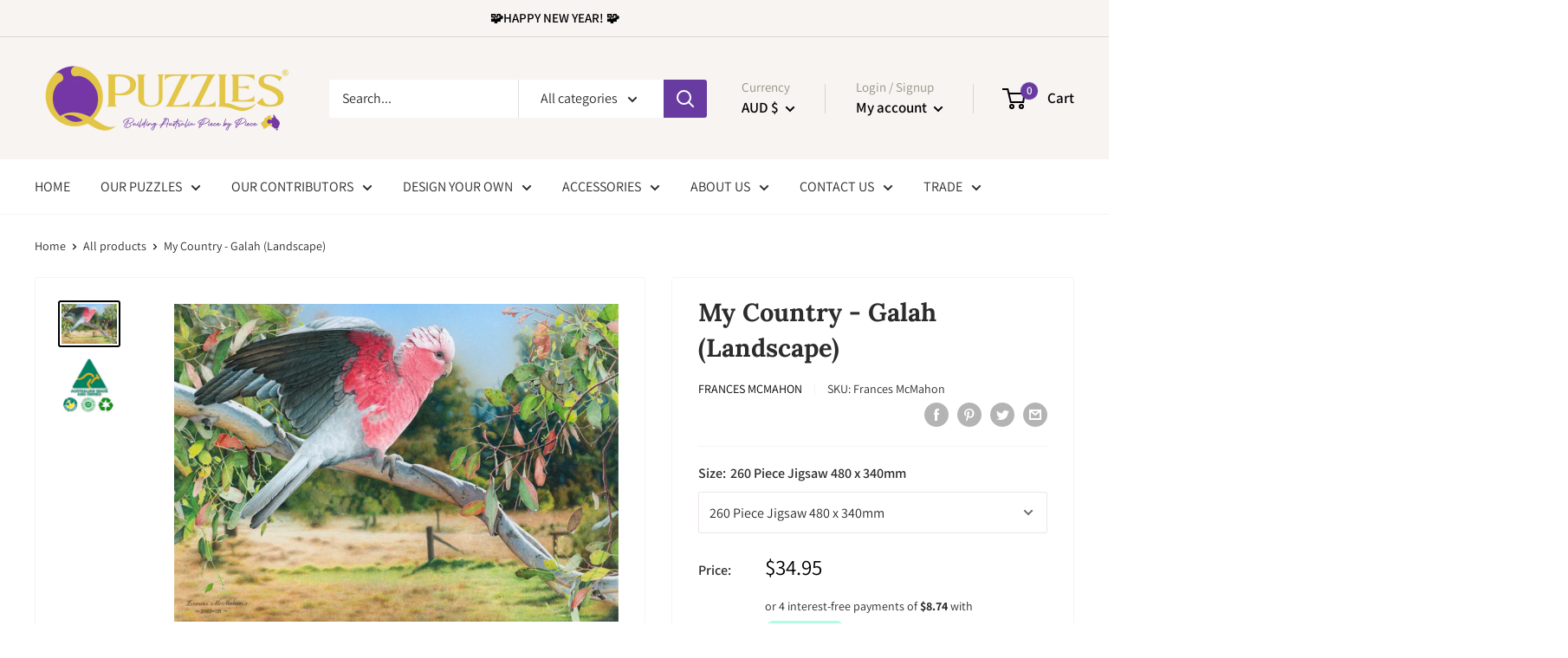

--- FILE ---
content_type: text/javascript;charset=utf-8
request_url: https://assets.cloudlift.app/api/assets/upload.js?shop=qpuzzles.myshopify.com
body_size: 9058
content:
window.Cloudlift = window.Cloudlift || {};window.Cloudlift.upload = { config: {"app":"upload","shop":"qpuzzles.myshopify.com","url":"https://qpuzzles.com.au","api":"https://api.cloudlift.app","assets":"https://cdn.jsdelivr.net/gh/cloudlift-app/cdn@0.14.29","mode":"prod","currencyFormats":{"moneyFormat":"${{amount}}","moneyWithCurrencyFormat":"${{amount}} AUD"},"resources":["https://cdn.jsdelivr.net/gh/cloudlift-app/cdn@0.14.29/static/app-upload.css","https://cdn.jsdelivr.net/gh/cloudlift-app/cdn@0.14.29/static/app-upload.js"],"locale":"en","i18n":{"upload.config.image.editor.color.exposure":"Exposure","upload.config.file.load.error":"Error during load","upload.config.file.size.notavailable":"Size not available","upload.config.error.required":"Please upload a file","upload.config.image.editor.crop.rotate.right":"Rotate right","upload.config.file.button.undo":"Undo","upload.config.error.fileCountMin":"Please upload at least {min} file(s)","upload.config.image.resolution.expected.min":"Minimum resolution is {minResolution}","upload.config.file.upload.error.revert":"Error during revert","upload.config.image.size.tobig":"Image is too big","upload.config.image.editor.resize.height":"Height","upload.config.error.inapp":"Upload error","upload.config.image.editor.crop.aspect.ratio":"Aspect ratio","upload.config.image.editor.button.cancel":"Cancel","upload.config.image.editor.status.error":"Error loading image…","upload.config.file.button.retry":"Retry","upload.config.error.fileCountMax":"Please upload at most {max} file(s)","upload.config.image.editor.util.markup.text":"Text","upload.config.image.ratio.expected":"Expected image ratio {ratio}","upload.config.file.button.remove":"Remove","upload.config.image.resolution.expected.max":"Maximum resolution is {maxResolution}","upload.config.error.inapp.facebook":"Please open the page outside of Facebook","upload.config.image.editor.util.markup.size":"Size","upload.config.image.size.expected.max":"Maximum size is {maxWidth} × {maxHeight}","upload.config.image.editor.util.markup.select":"Select","upload.config.file.uploading":"Uploading","upload.config.image.editor.resize.width":"Width","upload.config.image.editor.crop.flip.horizontal":"Flip horizontal","upload.config.file.link":"\uD83D\uDD17","upload.config.image.editor.status.loading":"Loading image…","upload.config.error.filePagesMin":"Please upload documents with at least {min} pages","upload.config.image.editor.status.processing":"Processing image…","upload.config.file.loading":"Loading","upload.config.file.upload.canceled":"Upload cancelled","upload.config.file.upload.cancel":"tap to cancel","upload.config.image.editor.crop.rotate.left":"Rotate left","upload.config.file.type.notallowed":"File type not allowed","upload.config.file.type.expected":"Expects {lastType}","upload.config.image.editor.util.markup":"Markup","upload.config.file.button.cancel":"Cancel","upload.config.image.editor.status.waiting":"Waiting for image…","upload.config.file.upload.retry":"tap to retry","upload.config.image.editor.resize.apply":"Apply","upload.config.image.editor.color.contrast":"Contrast","upload.config.file.size.tobig":"File is too large","upload.config.dragdrop":"Drag & Drop your files or <u>Browse</u>","upload.config.file.upload.undo":"tap to undo","upload.config.image.editor.color.saturation":"Saturation","upload.config.error.filePagesMax":"Please upload documents with at most {max} pages","upload.config.file.button.upload":"Upload","upload.config.file.size.waiting":"Waiting for size","upload.config.image.editor.util.color":"Colors","upload.config.error.inputs":"Please fill in all required input fields","upload.config.image.editor.util.markup.circle":"Circle","upload.config.image.type.notsupported":"Image type not supported","upload.config.image.editor.crop.flip.vertical":"Flip vertical","upload.config.image.size.expected.min":"Minimum size is {minWidth} × {minHeight}","upload.config.image.editor.button.reset":"Reset","upload.config.image.ratio.invalid":"Image ratio does not match","upload.config.error.ready":"Please wait for the upload to complete","upload.config.image.editor.crop.zoom":"Zoom","upload.config.file.upload.error.remove":"Error during remove","upload.config.image.editor.util.markup.remove":"Remove","upload.config.image.resolution.max":"Image resolution too high","upload.config.image.editor.util.crop":"Crop","upload.config.image.editor.color.brightness":"Brightness","upload.config.error.fileConvert":"File conversion failed","upload.config.image.editor.util.markup.draw":"Draw","upload.config.image.editor.util.resize":"Resize","upload.config.file.upload.error":"Error during upload","upload.config.image.editor.util.filter":"Filter","upload.config.file.upload.complete":"Upload complete","upload.config.error.inapp.instagram":"Please open the page outside of Instagram","upload.config.image.editor.util.markup.arrow":"Arrow","upload.config.file.size.max":"Maximum file size is {filesize}","upload.config.image.resolution.min":"Image resolution is too low","upload.config.image.editor.util.markup.square":"Square","upload.config.image.size.tosmall":"Image is too small","upload.config.file.button.abort":"Abort","upload.config.image.editor.button.confirm":"Upload"},"level":3,"version":"0.14.29","setup":true,"fields":[{"uuid":"clxqsakab3gu","required":true,"hidden":false,"field":"upload","propertyTransform":true,"fieldProperty":"properties","fieldId":"_cl-upload","fieldThumbnail":"thumbnail","fieldThumbnailPreview":true,"className":"","label":"Select file for Upload (Min 2mb)","text":"","selector":"","conditionMode":1,"conditions":[{"field":"product","operator":"equals","value":"","objects":[{"id":"7423191646365","title":"35 Piece Frame Tray (7to5) Custom Jigsaw 335x225mm (Retail)","handle":"35-piece-frame-tray-7to5-custom-jigsaw-335x225mm-retail"},{"id":"7498521116829","title":"60 Piece Frame Tray (7to5) Custom Jigsaw 335x225mm (Retail)","handle":"60-piece-frame-tray-7to5-custom-jigsaw-335x225mm-retail"},{"id":"7590390530205","title":"70 Piece Landscape (7to5) Custom Jigsaw 300x215mm (Retail)","handle":"70-piece-landscape-7to5-custom-jigsaw-300x215mm-retail"},{"id":"5695524176029","title":"260 Piece Landscape (7to5) Custom Jigsaw 480x340mm (Retail)","handle":"260-piece-landscape-l1-custom-jigsaw-480x340mm-retail"},{"id":"5690516111517","title":"1000 Piece Landscape (7to5) Custom Jigsaw 700x500mm (Retail)","handle":"1"},{"id":"6010073186461","title":"500XL Landscape Extra-Large Pieces (7to5) Custom Jigsaw 700x500mm (Retail)","handle":"500xl-landscape-extra-large-pieces-l1-custom-jigsaw-700x500mm-retail"},{"id":"7590386270365","title":"120 Piece Landscape (7to5) Custom Jigsaw 300x215mm (Retail)","handle":"120-piece-landscape-1to1-custom-jigsaw-300x215mm-retail"},{"id":"9759079104811","title":"120 Piece Landscape (7to5) Custom Jigsaw 480x340mm (Retail)","handle":"120-piece-landscape-7to5-custom-jigsaw-480x340mm-retail"},{"id":"9759086379307","title":"70 Piece Landscape (7to5) Custom Jigsaw 480x340mm (Retail)","handle":"70-piece-landscape-7to5-custom-jigsaw-480x340mm-retail"}],"tags":null}],"styles":{"file-grid":"0","font-family":"-apple-system, BlinkMacSystemFont, 'Segoe UI', Roboto,\nHelvetica, Arial, sans-serif, 'Apple Color Emoji', 'Segoe UI Emoji',\n'Segoe UI Symbol'","input-order":"top","label-color":"#668aff","file-counter":"0","input-margin":"10.0px","buttons-color":"#fff","label-font-size":"24.0px","label-color-drop":"#ffffff","area-border-radius":"5.0px","file-border-radius":"5.0px","label-font-size-drop":"16.0px","area-background-color":"#668aff","file-background-color":"#e6ecff","buttons-background-color":"#668aff","upload-error-background-color":"#c44e47","upload-success-background-color":"#435ba8"},"theme":"ocean","css":"#clxqsakab3gu .cl-hide{display:none!important}#clxqsakab3gu .cl-upload--label{color:#668aff;font-size:24px;display:block}#clxqsakab3gu .cl-upload--input-field{margin-bottom:10px}#clxqsakab3gu .cl-upload--input{width:100%;box-sizing:border-box;padding:10px 18px;margin:0;border:1px solid #668aff;border-radius:5px}#clxqsakab3gu input[type=checkbox].cl-upload--input,#clxqsakab3gu input[type=radio].cl-upload--input{width:1.2em;cursor:pointer}#clxqsakab3gu input[type=radio].cl-upload--input{vertical-align:middle;margin-right:10px}#clxqsakab3gu input[type=color].cl-upload--input{width:40px;height:40px;cursor:pointer;padding:0;border:0}#clxqsakab3gu input[type=radio]+.cl-upload-color-rect{margin-right:10px;margin-bottom:10px}#clxqsakab3gu input[type=radio]:checked+.cl-upload-color-rect{border:2px solid #404040}#clxqsakab3gu .cl-upload-color-rect{width:30px;height:30px;display:inline-block;vertical-align:middle;border-radius:3px}#clxqsakab3gu .cl-upload--invalid{border-color:#b7423b}#clxqsakab3gu .cl-upload--errors{overflow:hidden;transition:max-height 2s ease-out;max-height:0}#clxqsakab3gu .cl-upload--errors.open{max-height:400px}#clxqsakab3gu .cl-upload--error{text-align:center;font-size:16px;cursor:pointer;position:relative;opacity:1;font-family:-apple-system,BlinkMacSystemFont,'Segoe UI',Roboto,Helvetica,Arial,sans-serif,'Apple Color Emoji','Segoe UI Emoji','Segoe UI Symbol';box-sizing:border-box;color:#fff;background-color:#c44e47;padding:.3rem .7rem;margin-bottom:.7rem;border:1px solid transparent;border-color:#b7423b;border-radius:5px}#clxqsakab3gu .cl-upload--error:after{content:'x';position:absolute;right:1rem;top:.25rem}#clxqsakab3gu .cl-upload--error.dismissed{opacity:0;transition:opacity .3s ease-out}#clxqsakab3gu .filepond--root{font-family:-apple-system,BlinkMacSystemFont,'Segoe UI',Roboto,Helvetica,Arial,sans-serif,'Apple Color Emoji','Segoe UI Emoji','Segoe UI Symbol'}#clxqsakab3gu .filepond--file-action-button{cursor:pointer;min-height:auto!important;height:1.625em}#clxqsakab3gu .filepond--drop-label{color:#fff}#clxqsakab3gu .filepond--drop-label label{cursor:pointer;width:auto!important;height:auto!important;position:relative!important;color:#fff!important;font-size:16px!important}#clxqsakab3gu .filepond--drop-label u{cursor:pointer;text-decoration-color:#fff}#clxqsakab3gu .filepond--label-action{text-decoration-color:#fff}#clxqsakab3gu .filepond--panel-root{background-color:#668aff!important}#clxqsakab3gu .filepond--panel-root{border-radius:5px}#clxqsakab3gu .filepond--item-panel,#clxqsakab3gu .filepond--file-poster-wrapper,#clxqsakab3gu .filepond--image-preview-wrapper{border-radius:5px}#clxqsakab3gu .filepond--item-panel{background-color:#e6ecff!important}#clxqsakab3gu .filepond--drip-blob{background-color:#999}#clxqsakab3gu .filepond--file-action-button{background-color:#668aff}#clxqsakab3gu .filepond--file-action-button{color:#fff}#clxqsakab3gu .filepond--file-action-button:hover,#clxqsakab3gu .filepond--file-action-button:focus{box-shadow:0 0 0 .125em #fff}#clxqsakab3gu .filepond--file{color:#000}#clxqsakab3gu [data-filepond-item-state*='error'] .filepond--item-panel,#clxqsakab3gu [data-filepond-item-state*='invalid'] .filepond--item-panel{background-color:#c44e47!important}#clxqsakab3gu [data-filepond-item-state*='invalid'] .filepond--file{color:#fff}#clxqsakab3gu [data-filepond-item-state='processing-complete'] .filepond--item-panel{background-color:#435ba8!important}#clxqsakab3gu [data-filepond-item-state='processing-complete'] .filepond--file{color:#fff}#clxqsakab3gu .filepond--image-preview-overlay-idle{color:rgba(128,158,255,0.8)}#clxqsakab3gu .filepond--image-preview{background-color:#e6ecff}#clxqsakab3gu .filepond--image-preview-overlay-success{color:#435ba8}#clxqsakab3gu .filepond--image-preview-overlay-failure{color:#c44e47}","fileMimeTypes":["image/*"],"fileMimeTypesValidate":true,"fileSizeMaxPlan":200,"fileSizeMax":50,"fileMultiple":false,"fileCountMin":0,"fileCountMax":10,"fileCounter":false,"fileQuantity":false,"fileFetch":false,"fileSubmitRemove":true,"fileSubmitClear":false,"fileName":false,"fileGrid":false,"imagePreview":true,"imageSizeValidate":true,"imageResolutionMin":1000000,"imageThumbnail":true,"imageThumbnailWidth":500,"imageThumbnailHeight":500,"convert":false,"convertInfo":false,"convertInfoPagesQuantity":false,"convertInfoLengthQuantity":false,"pdfMultiPage":false,"pdfTransparent":false,"serverTransform":false,"imageOriginal":false,"imageEditor":true,"imageEditorOpen":true,"imageEditorCropRestrict":true,"imageEditorCropRatios":[{"label":"7 by 5","value":"7:5"},{"label":"5 by 7","value":"5:7"}],"imageEditorUtils":[],"imageEditorPintura":false,"inputFields":[{"field":"PuzzleTitle","type":"text","value":"Example: \"My Family\"","label":"Title for your Puzzle","required":true,"min":1,"max":50},{"field":"HowFind","type":"select","value":"----------, Referred by a Friend, Gold Coast Radio 94.1, Google Search, Social Media, Facebook, Email, Other","label":"How did you find us?","required":true}],"variantConfigs":[],"variantConfig":false},{"uuid":"clzhrphh3jke","required":true,"hidden":false,"field":"upload","propertyTransform":true,"fieldProperty":"properties","fieldId":"_cl-upload","fieldThumbnail":"thumbnail","fieldThumbnailPreview":true,"className":"","label":"Select file for Upload (Min 2mb)","text":"","selector":"","conditionMode":1,"conditions":[{"field":"product","operator":"equals","value":"","objects":[{"id":"5692025634973","title":"1000 Piece Panoramic (2.7to1) Custom Jigsaw 940x350mm (Retail)","handle":"1000-piece-panoramic-a2-custom-jigsaw-retail"},{"id":"7504849141917","title":"260 Piece Panoramic (2.7to1) Custom Jigsaw 620x230mm (Retail)","handle":"260-piece-panoramic-2-7to1-custom-jigsaw-620x230mm-retail"}],"tags":null}],"styles":{"file-grid":"0","font-family":"-apple-system, BlinkMacSystemFont, 'Segoe UI', Roboto,\nHelvetica, Arial, sans-serif, 'Apple Color Emoji', 'Segoe UI Emoji',\n'Segoe UI Symbol'","input-order":"top","label-color":"#668aff","file-counter":"0","input-margin":"10.0px","buttons-color":"#fff","label-font-size":"24.0px","label-color-drop":"#ffffff","area-border-radius":"5.0px","file-border-radius":"5.0px","label-font-size-drop":"16.0px","area-background-color":"#668aff","file-background-color":"#e6ecff","buttons-background-color":"#668aff","upload-error-background-color":"#c44e47","upload-success-background-color":"#435ba8"},"theme":"ocean","css":"#clzhrphh3jke .cl-hide{display:none!important}#clzhrphh3jke .cl-upload--label{color:#668aff;font-size:24px;display:block}#clzhrphh3jke .cl-upload--input-field{margin-bottom:10px}#clzhrphh3jke .cl-upload--input{width:100%;box-sizing:border-box;padding:10px 18px;margin:0;border:1px solid #668aff;border-radius:5px}#clzhrphh3jke input[type=checkbox].cl-upload--input,#clzhrphh3jke input[type=radio].cl-upload--input{width:1.2em;cursor:pointer}#clzhrphh3jke input[type=radio].cl-upload--input{vertical-align:middle;margin-right:10px}#clzhrphh3jke input[type=color].cl-upload--input{width:40px;height:40px;cursor:pointer;padding:0;border:0}#clzhrphh3jke input[type=radio]+.cl-upload-color-rect{margin-right:10px;margin-bottom:10px}#clzhrphh3jke input[type=radio]:checked+.cl-upload-color-rect{border:2px solid #404040}#clzhrphh3jke .cl-upload-color-rect{width:30px;height:30px;display:inline-block;vertical-align:middle;border-radius:3px}#clzhrphh3jke .cl-upload--invalid{border-color:#b7423b}#clzhrphh3jke .cl-upload--errors{overflow:hidden;transition:max-height 2s ease-out;max-height:0}#clzhrphh3jke .cl-upload--errors.open{max-height:400px}#clzhrphh3jke .cl-upload--error{text-align:center;font-size:16px;cursor:pointer;position:relative;opacity:1;font-family:-apple-system,BlinkMacSystemFont,'Segoe UI',Roboto,Helvetica,Arial,sans-serif,'Apple Color Emoji','Segoe UI Emoji','Segoe UI Symbol';box-sizing:border-box;color:#fff;background-color:#c44e47;padding:.3rem .7rem;margin-bottom:.7rem;border:1px solid transparent;border-color:#b7423b;border-radius:5px}#clzhrphh3jke .cl-upload--error:after{content:'x';position:absolute;right:1rem;top:.25rem}#clzhrphh3jke .cl-upload--error.dismissed{opacity:0;transition:opacity .3s ease-out}#clzhrphh3jke .filepond--root{font-family:-apple-system,BlinkMacSystemFont,'Segoe UI',Roboto,Helvetica,Arial,sans-serif,'Apple Color Emoji','Segoe UI Emoji','Segoe UI Symbol'}#clzhrphh3jke .filepond--file-action-button{cursor:pointer;min-height:auto!important;height:1.625em}#clzhrphh3jke .filepond--drop-label{color:#fff}#clzhrphh3jke .filepond--drop-label label{cursor:pointer;width:auto!important;height:auto!important;position:relative!important;color:#fff!important;font-size:16px!important}#clzhrphh3jke .filepond--drop-label u{cursor:pointer;text-decoration-color:#fff}#clzhrphh3jke .filepond--label-action{text-decoration-color:#fff}#clzhrphh3jke .filepond--panel-root{background-color:#668aff!important}#clzhrphh3jke .filepond--panel-root{border-radius:5px}#clzhrphh3jke .filepond--item-panel,#clzhrphh3jke .filepond--file-poster-wrapper,#clzhrphh3jke .filepond--image-preview-wrapper{border-radius:5px}#clzhrphh3jke .filepond--item-panel{background-color:#e6ecff!important}#clzhrphh3jke .filepond--drip-blob{background-color:#999}#clzhrphh3jke .filepond--file-action-button{background-color:#668aff}#clzhrphh3jke .filepond--file-action-button{color:#fff}#clzhrphh3jke .filepond--file-action-button:hover,#clzhrphh3jke .filepond--file-action-button:focus{box-shadow:0 0 0 .125em #fff}#clzhrphh3jke .filepond--file{color:#000}#clzhrphh3jke [data-filepond-item-state*='error'] .filepond--item-panel,#clzhrphh3jke [data-filepond-item-state*='invalid'] .filepond--item-panel{background-color:#c44e47!important}#clzhrphh3jke [data-filepond-item-state*='invalid'] .filepond--file{color:#fff}#clzhrphh3jke [data-filepond-item-state='processing-complete'] .filepond--item-panel{background-color:#435ba8!important}#clzhrphh3jke [data-filepond-item-state='processing-complete'] .filepond--file{color:#fff}#clzhrphh3jke .filepond--image-preview-overlay-idle{color:rgba(128,158,255,0.8)}#clzhrphh3jke .filepond--image-preview{background-color:#e6ecff}#clzhrphh3jke .filepond--image-preview-overlay-success{color:#435ba8}#clzhrphh3jke .filepond--image-preview-overlay-failure{color:#c44e47}","fileMimeTypes":["image/*"],"fileMimeTypesValidate":true,"fileSizeMaxPlan":200,"fileSizeMax":50,"fileMultiple":false,"fileCountMin":0,"fileCountMax":10,"fileCounter":false,"fileQuantity":false,"fileFetch":false,"fileSubmitRemove":true,"fileSubmitClear":false,"fileName":false,"fileGrid":false,"imagePreview":true,"imageSizeValidate":true,"imageResolutionMin":1000000,"imageThumbnail":true,"imageThumbnailWidth":500,"imageThumbnailHeight":500,"convert":false,"convertInfo":false,"convertInfoPagesQuantity":false,"convertInfoLengthQuantity":false,"pdfMultiPage":false,"pdfTransparent":false,"serverTransform":false,"imageOriginal":false,"imageEditor":true,"imageEditorOpen":true,"imageEditorCropRestrict":true,"imageEditorCropRatios":[{"label":"2.7 by 1","value":"2.7:1"},{"label":"1 by 2.7","value":"1:2.7"}],"imageEditorUtils":[],"imageEditorPintura":false,"inputFields":[{"field":"PuzzleTitle","type":"text","value":"Example: \"My Family Panoramic (2.7x1)\"","label":"Title for your Puzzle","required":true,"min":1,"max":50},{"field":"HowFind","type":"select","value":"----------, Referred by a Friend, Gold Coast Radio 94.1, Google Search, Social Media, Facebook, Email, Other","label":"How did you Find us?","required":true}],"variantConfigs":[],"variantConfig":false},{"uuid":"clxyeoltm7he","required":true,"hidden":false,"field":"upload","propertyTransform":true,"fieldProperty":"properties","fieldId":"_cl-upload","fieldThumbnail":"thumbnail","fieldThumbnailPreview":true,"className":"","label":"Select file for Upload (Min 2mb)","text":"","selector":"","conditionMode":1,"conditions":[{"field":"product","operator":"equals","value":"","objects":[{"id":"8938841342251","title":"260 Piece Panoramic (2to1) Custom Jigsaw 660x340mm (Retail)","handle":"retail"},{"id":"7504862150813","title":"510 Piece Panoramic (2to1) Custom Jigsaw 660x340mm (Retail)","handle":"510-piece-panoramic-2to1-custom-jigsaw-660x340mm-retail"}],"tags":null}],"styles":{"file-grid":"0","font-family":"-apple-system, BlinkMacSystemFont, 'Segoe UI', Roboto,\nHelvetica, Arial, sans-serif, 'Apple Color Emoji', 'Segoe UI Emoji',\n'Segoe UI Symbol'","input-order":"top","label-color":"#668aff","file-counter":"0","input-margin":"10.0px","buttons-color":"#fff","label-font-size":"24.0px","label-color-drop":"#ffffff","area-border-radius":"5.0px","file-border-radius":"5.0px","label-font-size-drop":"16.0px","area-background-color":"#668aff","file-background-color":"#e6ecff","buttons-background-color":"#668aff","upload-error-background-color":"#c44e47","upload-success-background-color":"#435ba8"},"theme":"ocean","css":"#clxyeoltm7he .cl-hide{display:none!important}#clxyeoltm7he .cl-upload--label{color:#668aff;font-size:24px;display:block}#clxyeoltm7he .cl-upload--input-field{margin-bottom:10px}#clxyeoltm7he .cl-upload--input{width:100%;box-sizing:border-box;padding:10px 18px;margin:0;border:1px solid #668aff;border-radius:5px}#clxyeoltm7he input[type=checkbox].cl-upload--input,#clxyeoltm7he input[type=radio].cl-upload--input{width:1.2em;cursor:pointer}#clxyeoltm7he input[type=radio].cl-upload--input{vertical-align:middle;margin-right:10px}#clxyeoltm7he input[type=color].cl-upload--input{width:40px;height:40px;cursor:pointer;padding:0;border:0}#clxyeoltm7he input[type=radio]+.cl-upload-color-rect{margin-right:10px;margin-bottom:10px}#clxyeoltm7he input[type=radio]:checked+.cl-upload-color-rect{border:2px solid #404040}#clxyeoltm7he .cl-upload-color-rect{width:30px;height:30px;display:inline-block;vertical-align:middle;border-radius:3px}#clxyeoltm7he .cl-upload--invalid{border-color:#b7423b}#clxyeoltm7he .cl-upload--errors{overflow:hidden;transition:max-height 2s ease-out;max-height:0}#clxyeoltm7he .cl-upload--errors.open{max-height:400px}#clxyeoltm7he .cl-upload--error{text-align:center;font-size:16px;cursor:pointer;position:relative;opacity:1;font-family:-apple-system,BlinkMacSystemFont,'Segoe UI',Roboto,Helvetica,Arial,sans-serif,'Apple Color Emoji','Segoe UI Emoji','Segoe UI Symbol';box-sizing:border-box;color:#fff;background-color:#c44e47;padding:.3rem .7rem;margin-bottom:.7rem;border:1px solid transparent;border-color:#b7423b;border-radius:5px}#clxyeoltm7he .cl-upload--error:after{content:'x';position:absolute;right:1rem;top:.25rem}#clxyeoltm7he .cl-upload--error.dismissed{opacity:0;transition:opacity .3s ease-out}#clxyeoltm7he .filepond--root{font-family:-apple-system,BlinkMacSystemFont,'Segoe UI',Roboto,Helvetica,Arial,sans-serif,'Apple Color Emoji','Segoe UI Emoji','Segoe UI Symbol'}#clxyeoltm7he .filepond--file-action-button{cursor:pointer;min-height:auto!important;height:1.625em}#clxyeoltm7he .filepond--drop-label{color:#fff}#clxyeoltm7he .filepond--drop-label label{cursor:pointer;width:auto!important;height:auto!important;position:relative!important;color:#fff!important;font-size:16px!important}#clxyeoltm7he .filepond--drop-label u{cursor:pointer;text-decoration-color:#fff}#clxyeoltm7he .filepond--label-action{text-decoration-color:#fff}#clxyeoltm7he .filepond--panel-root{background-color:#668aff!important}#clxyeoltm7he .filepond--panel-root{border-radius:5px}#clxyeoltm7he .filepond--item-panel,#clxyeoltm7he .filepond--file-poster-wrapper,#clxyeoltm7he .filepond--image-preview-wrapper{border-radius:5px}#clxyeoltm7he .filepond--item-panel{background-color:#e6ecff!important}#clxyeoltm7he .filepond--drip-blob{background-color:#999}#clxyeoltm7he .filepond--file-action-button{background-color:#668aff}#clxyeoltm7he .filepond--file-action-button{color:#fff}#clxyeoltm7he .filepond--file-action-button:hover,#clxyeoltm7he .filepond--file-action-button:focus{box-shadow:0 0 0 .125em #fff}#clxyeoltm7he .filepond--file{color:#000}#clxyeoltm7he [data-filepond-item-state*='error'] .filepond--item-panel,#clxyeoltm7he [data-filepond-item-state*='invalid'] .filepond--item-panel{background-color:#c44e47!important}#clxyeoltm7he [data-filepond-item-state*='invalid'] .filepond--file{color:#fff}#clxyeoltm7he [data-filepond-item-state='processing-complete'] .filepond--item-panel{background-color:#435ba8!important}#clxyeoltm7he [data-filepond-item-state='processing-complete'] .filepond--file{color:#fff}#clxyeoltm7he .filepond--image-preview-overlay-idle{color:rgba(128,158,255,0.8)}#clxyeoltm7he .filepond--image-preview{background-color:#e6ecff}#clxyeoltm7he .filepond--image-preview-overlay-success{color:#435ba8}#clxyeoltm7he .filepond--image-preview-overlay-failure{color:#c44e47}","fileMimeTypes":["image/*"],"fileMimeTypesValidate":true,"fileSizeMaxPlan":200,"fileSizeMax":50,"fileMultiple":false,"fileCountMin":0,"fileCountMax":10,"fileCounter":false,"fileQuantity":false,"fileFetch":false,"fileSubmitRemove":true,"fileSubmitClear":false,"fileName":false,"fileGrid":false,"imagePreview":true,"imageSizeValidate":true,"imageResolutionMin":1000000,"imageThumbnail":true,"imageThumbnailWidth":500,"imageThumbnailHeight":500,"convert":false,"convertInfo":false,"convertInfoPagesQuantity":false,"convertInfoLengthQuantity":false,"pdfMultiPage":false,"pdfTransparent":false,"serverTransform":false,"imageOriginal":false,"imageEditor":true,"imageEditorOpen":true,"imageEditorCropRestrict":true,"imageEditorCropRatios":[{"label":"2 by 1","value":"2:1"},{"label":"1 by 2","value":"1:2"}],"imageEditorUtils":[],"imageEditorPintura":false,"inputFields":[{"field":"PuzzleTitle","type":"text","value":"Example: \"My Family Panoramic2\"","label":"Title for your Puzzles","required":true,"min":1,"max":50},{"field":"HowFind","type":"select","value":"----------, Referred by a Friend, Gold Coast Radio 94.1, Google Search, Social Media, Facebook, Email, Other","label":"How did you Find us?","required":true}],"variantConfigs":[],"variantConfig":false},{"uuid":"clbbsw55rbea","required":true,"hidden":false,"field":"upload","propertyTransform":true,"fieldProperty":"properties","fieldId":"_cl-upload","fieldThumbnail":"thumbnail","fieldThumbnailPreview":true,"className":"","label":"Select file for Upload (Min 2mb)","text":"","selector":"","conditionMode":1,"conditions":[{"field":"product","operator":"equals","value":"","objects":[{"id":"5692102574237","title":"500 Piece Round (1to1) Custom Jigsaw 500mm (Retail)","handle":"500-piece-round-r1-custom-jigsaw-500mm-retail"},{"id":"7326686412957","title":"260 Piece Round (1to1) Custom Jigsaw 440mm (Retail)","handle":"260-piece-round-1to1-custom-jigsaw-440mm-retail"},{"id":"7498786308253","title":"750 Piece Round (1to1) Custom Jigsaw 660mm (Retail)","handle":"750-piece-round-1to1-custom-jigsaw-660mm-retail"},{"id":"7590392004765","title":"120 Piece Round Custom Jigsaw 300mm Diameter (Retail)","handle":"120-piece-round-custom-jigsaw-300mm-diameter-retail"}],"tags":null}],"styles":{"file-grid":"0","font-family":"-apple-system, BlinkMacSystemFont, 'Segoe UI', Roboto,\nHelvetica, Arial, sans-serif, 'Apple Color Emoji', 'Segoe UI Emoji',\n'Segoe UI Symbol'","input-order":"top","label-color":"#668aff","file-counter":"0","input-margin":"10.0px","buttons-color":"#fff","label-font-size":"24.0px","label-color-drop":"#ffffff","area-border-radius":"5.0px","file-border-radius":"5.0px","label-font-size-drop":"16.0px","area-background-color":"#668aff","file-background-color":"#e6ecff","buttons-background-color":"#668aff","upload-error-background-color":"#c44e47","upload-success-background-color":"#435ba8"},"theme":"ocean","css":"#clbbsw55rbea .cl-hide{display:none!important}#clbbsw55rbea .cl-upload--label{color:#668aff;font-size:24px;display:block}#clbbsw55rbea .cl-upload--input-field{margin-bottom:10px}#clbbsw55rbea .cl-upload--input{width:100%;box-sizing:border-box;padding:10px 18px;margin:0;border:1px solid #668aff;border-radius:5px}#clbbsw55rbea input[type=checkbox].cl-upload--input,#clbbsw55rbea input[type=radio].cl-upload--input{width:1.2em;cursor:pointer}#clbbsw55rbea input[type=radio].cl-upload--input{vertical-align:middle;margin-right:10px}#clbbsw55rbea input[type=color].cl-upload--input{width:40px;height:40px;cursor:pointer;padding:0;border:0}#clbbsw55rbea input[type=radio]+.cl-upload-color-rect{margin-right:10px;margin-bottom:10px}#clbbsw55rbea input[type=radio]:checked+.cl-upload-color-rect{border:2px solid #404040}#clbbsw55rbea .cl-upload-color-rect{width:30px;height:30px;display:inline-block;vertical-align:middle;border-radius:3px}#clbbsw55rbea .cl-upload--invalid{border-color:#b7423b}#clbbsw55rbea .cl-upload--errors{overflow:hidden;transition:max-height 2s ease-out;max-height:0}#clbbsw55rbea .cl-upload--errors.open{max-height:400px}#clbbsw55rbea .cl-upload--error{text-align:center;font-size:16px;cursor:pointer;position:relative;opacity:1;font-family:-apple-system,BlinkMacSystemFont,'Segoe UI',Roboto,Helvetica,Arial,sans-serif,'Apple Color Emoji','Segoe UI Emoji','Segoe UI Symbol';box-sizing:border-box;color:#fff;background-color:#c44e47;padding:.3rem .7rem;margin-bottom:.7rem;border:1px solid transparent;border-color:#b7423b;border-radius:5px}#clbbsw55rbea .cl-upload--error:after{content:'x';position:absolute;right:1rem;top:.25rem}#clbbsw55rbea .cl-upload--error.dismissed{opacity:0;transition:opacity .3s ease-out}#clbbsw55rbea .filepond--root{font-family:-apple-system,BlinkMacSystemFont,'Segoe UI',Roboto,Helvetica,Arial,sans-serif,'Apple Color Emoji','Segoe UI Emoji','Segoe UI Symbol'}#clbbsw55rbea .filepond--file-action-button{cursor:pointer;min-height:auto!important;height:1.625em}#clbbsw55rbea .filepond--drop-label{color:#fff}#clbbsw55rbea .filepond--drop-label label{cursor:pointer;width:auto!important;height:auto!important;position:relative!important;color:#fff!important;font-size:16px!important}#clbbsw55rbea .filepond--drop-label u{cursor:pointer;text-decoration-color:#fff}#clbbsw55rbea .filepond--label-action{text-decoration-color:#fff}#clbbsw55rbea .filepond--panel-root{background-color:#668aff!important}#clbbsw55rbea .filepond--panel-root{border-radius:5px}#clbbsw55rbea .filepond--item-panel,#clbbsw55rbea .filepond--file-poster-wrapper,#clbbsw55rbea .filepond--image-preview-wrapper{border-radius:5px}#clbbsw55rbea .filepond--item-panel{background-color:#e6ecff!important}#clbbsw55rbea .filepond--drip-blob{background-color:#999}#clbbsw55rbea .filepond--file-action-button{background-color:#668aff}#clbbsw55rbea .filepond--file-action-button{color:#fff}#clbbsw55rbea .filepond--file-action-button:hover,#clbbsw55rbea .filepond--file-action-button:focus{box-shadow:0 0 0 .125em #fff}#clbbsw55rbea .filepond--file{color:#000}#clbbsw55rbea [data-filepond-item-state*='error'] .filepond--item-panel,#clbbsw55rbea [data-filepond-item-state*='invalid'] .filepond--item-panel{background-color:#c44e47!important}#clbbsw55rbea [data-filepond-item-state*='invalid'] .filepond--file{color:#fff}#clbbsw55rbea [data-filepond-item-state='processing-complete'] .filepond--item-panel{background-color:#435ba8!important}#clbbsw55rbea [data-filepond-item-state='processing-complete'] .filepond--file{color:#fff}#clbbsw55rbea .filepond--image-preview-overlay-idle{color:rgba(128,158,255,0.8)}#clbbsw55rbea .filepond--image-preview{background-color:#e6ecff}#clbbsw55rbea .filepond--image-preview-overlay-success{color:#435ba8}#clbbsw55rbea .filepond--image-preview-overlay-failure{color:#c44e47}","fileMimeTypes":["image/*"],"fileMimeTypesValidate":true,"fileSizeMaxPlan":200,"fileMultiple":false,"fileCountMin":0,"fileCountMax":10,"fileCounter":false,"fileQuantity":false,"fileFetch":false,"fileSubmitRemove":true,"fileSubmitClear":false,"fileName":false,"fileGrid":false,"imagePreview":true,"imageSizeValidate":true,"imageResolutionMin":1000000,"imageThumbnail":true,"imageThumbnailWidth":500,"imageThumbnailHeight":500,"convert":false,"convertInfo":false,"convertInfoPagesQuantity":false,"convertInfoLengthQuantity":false,"pdfMultiPage":false,"pdfTransparent":false,"serverTransform":false,"imageOriginal":false,"imageEditor":true,"imageEditorOpen":true,"imageEditorCropRestrict":true,"imageEditorCropRatios":[{"label":"Square","value":"1:1"}],"imageEditorUtils":[],"imageEditorPintura":false,"inputFields":[{"field":"PuzzleTitle","type":"text","value":"Example: \"My Family Round\"","label":"Title for your Puzzle","required":true,"min":1,"max":50},{"field":"HowFind","type":"select","value":"----------, Referred by a Friend, Gold Coast Radio 94.1, Google Search, Social Media, Facebook, Email, Other","label":"How'd you Find us?","required":true}],"variantConfigs":[],"variantConfig":false},{"uuid":"clqsashrgnbr","required":true,"hidden":false,"field":"upload","propertyTransform":true,"fieldProperty":"properties","fieldId":"_cl-upload","fieldThumbnail":"thumbnail","fieldThumbnailPreview":true,"className":"","label":"Select file for Upload (Min 2mb)","text":"","selector":"","conditionMode":1,"conditions":[{"field":"product","operator":"equals","value":"","objects":[{"id":"7326750638237","title":"260 Piece Square (1to1) Custom Jigsaw 440x440mm (Retail)","handle":"260-piece-square-1to1-custom-jigsaw-440x440mm-retail"},{"id":"5701879660701","title":"506 Piece Square (1to1) Custom Jigsaw 510x510mm (Retail)","handle":"506-piece-square-s1-506-custom-jigsaw-510x510mm-retail"},{"id":"7590347243677","title":"121 Piece Square (1to1) Custom Jigsaw 300x300mm (Retail)","handle":"121-piece-square-1to1-custom-jigsaw-300x300mm-retail"},{"id":"7590383779997","title":"25 Piece Square (1to1) Custom Jigsaw 300x300mm (Retail)","handle":"25-piece-square-1to1-custom-jigsaw-300x300mm-retail"},{"id":"7590380535965","title":"49 Piece Square (1to1) Custom Jigsaw 300x300mm (Retail)","handle":"49-piece-square-1to1-custom-jigsaw-300x300mm-retail"}],"tags":null}],"styles":{"file-grid":"0","max-height":"600px","min-height":"50px","font-family":"-apple-system, BlinkMacSystemFont, 'Segoe UI', Roboto,\nHelvetica, Arial, sans-serif, 'Apple Color Emoji', 'Segoe UI Emoji',\n'Segoe UI Symbol'","input-order":"top","label-color":"#668aff","file-counter":"0","input-margin":"10px","buttons-color":"#fff","file-multiple":"0","label-font-size":"24px","label-color-drop":"#ffffff","area-border-radius":"5px","file-border-radius":"5px","file-background-colo":"#555","label-font-size-drop":"16px","area-background-color":"#668aff","file-background-color":"#e6ecff","buttons-background-color":"#668aff","upload-error-background-color":"#c44e47","upload-success-background-color":"#435ba8"},"theme":"ocean","css":"#clqsashrgnbr .cl-hide{display:none!important}#clqsashrgnbr .cl-upload--label{color:#668aff;font-size:24px;display:block}#clqsashrgnbr .cl-upload--input-field{margin-bottom:10px}#clqsashrgnbr .cl-upload--input{width:100%;box-sizing:border-box;padding:10px 18px;margin:0;border:1px solid #668aff;border-radius:5px}#clqsashrgnbr input[type=checkbox].cl-upload--input,#clqsashrgnbr input[type=radio].cl-upload--input{width:1.2em;cursor:pointer}#clqsashrgnbr input[type=radio].cl-upload--input{vertical-align:middle;margin-right:10px}#clqsashrgnbr input[type=color].cl-upload--input{width:40px;height:40px;cursor:pointer;padding:0;border:0}#clqsashrgnbr input[type=radio]+.cl-upload-color-rect{margin-right:10px;margin-bottom:10px}#clqsashrgnbr input[type=radio]:checked+.cl-upload-color-rect{border:2px solid #404040}#clqsashrgnbr .cl-upload-color-rect{width:30px;height:30px;display:inline-block;vertical-align:middle;border-radius:3px}#clqsashrgnbr .cl-upload--invalid{border-color:#b7423b}#clqsashrgnbr .cl-upload--errors{overflow:hidden;transition:max-height 2s ease-out;max-height:0}#clqsashrgnbr .cl-upload--errors.open{max-height:400px}#clqsashrgnbr .cl-upload--error{text-align:center;font-size:16px;cursor:pointer;position:relative;opacity:1;font-family:-apple-system,BlinkMacSystemFont,'Segoe UI',Roboto,Helvetica,Arial,sans-serif,'Apple Color Emoji','Segoe UI Emoji','Segoe UI Symbol';box-sizing:border-box;color:#fff;background-color:#c44e47;padding:.3rem .7rem;margin-bottom:.7rem;border:1px solid transparent;border-color:#b7423b;border-radius:5px}#clqsashrgnbr .cl-upload--error:after{content:'x';position:absolute;right:1rem;top:.25rem}#clqsashrgnbr .cl-upload--error.dismissed{opacity:0;transition:opacity .3s ease-out}#clqsashrgnbr .filepond--root{font-family:-apple-system,BlinkMacSystemFont,'Segoe UI',Roboto,Helvetica,Arial,sans-serif,'Apple Color Emoji','Segoe UI Emoji','Segoe UI Symbol'}#clqsashrgnbr .filepond--root .filepond--drop-label{min-height:50px}#clqsashrgnbr .filepond--file-action-button{cursor:pointer;min-height:auto!important;height:1.625em}#clqsashrgnbr .filepond--drop-label{color:#fff}#clqsashrgnbr .filepond--drop-label label{cursor:pointer;width:auto!important;height:auto!important;position:relative!important;color:#fff!important;font-size:16px!important}#clqsashrgnbr .filepond--drop-label u{cursor:pointer;text-decoration-color:#fff}#clqsashrgnbr .filepond--label-action{text-decoration-color:#fff}#clqsashrgnbr .filepond--panel-root{background-color:#668aff!important}#clqsashrgnbr .filepond--panel-root{border-radius:5px}#clqsashrgnbr .filepond--item-panel,#clqsashrgnbr .filepond--file-poster-wrapper,#clqsashrgnbr .filepond--image-preview-wrapper{border-radius:5px}#clqsashrgnbr .filepond--item-panel{background-color:#e6ecff!important}#clqsashrgnbr .filepond--drip-blob{background-color:#999}#clqsashrgnbr .filepond--file-action-button{background-color:#668aff}#clqsashrgnbr .filepond--file-action-button{color:#fff}#clqsashrgnbr .filepond--file-action-button:hover,#clqsashrgnbr .filepond--file-action-button:focus{box-shadow:0 0 0 .125em #fff}#clqsashrgnbr .filepond--file{color:#000;font-size:16px}#clqsashrgnbr [data-filepond-item-state*='error'] .filepond--item-panel,#clqsashrgnbr [data-filepond-item-state*='invalid'] .filepond--item-panel{background-color:#c44e47!important}#clqsashrgnbr [data-filepond-item-state*='invalid'] .filepond--file{color:#fff}#clqsashrgnbr [data-filepond-item-state='processing-complete'] .filepond--item-panel{background-color:#435ba8!important}#clqsashrgnbr [data-filepond-item-state='processing-complete'] .filepond--file{color:#fff}#clqsashrgnbr .filepond--image-preview-overlay-idle{color:rgba(128,158,255,0.8)}#clqsashrgnbr .filepond--image-preview,#clqsashrgnbr .filepond--file-poster{background-color:#e6ecff}#clqsashrgnbr .filepond--image-preview-overlay-success{color:#435ba8}#clqsashrgnbr .filepond--image-preview-overlay-failure{color:#c44e47}","fileMimeTypes":["image/*"],"fileMimeTypesValidate":true,"fileSizeMaxPlan":200,"fileSizeMax":50,"fileMultiple":false,"fileCountMin":0,"fileCountMax":10,"fileCounter":false,"fileQuantity":false,"fileFetch":false,"fileSubmitRemove":true,"fileSubmitClear":false,"fileName":false,"fileGrid":false,"imagePreview":true,"imageSizeValidate":true,"imageResolutionMin":1000000,"imageThumbnail":true,"imageThumbnailWidth":1000,"imageThumbnailHeight":1000,"convert":false,"convertInfo":false,"convertInfoPagesQuantity":false,"convertInfoLengthQuantity":false,"pdfMultiPage":false,"pdfTransparent":false,"serverTransform":false,"imageOriginal":false,"imageEditor":true,"imageEditorOpen":true,"imageEditorCropRestrict":true,"imageEditorCropRatios":[{"label":"1 by 1","value":"1:1"}],"imageEditorUtils":[],"imageEditorPintura":false,"inputFields":[{"field":"PuzzleTitle","type":"text","value":"Example: \"My Family Square\"","label":"Title for your Puzzles","required":true,"min":1,"max":50},{"field":"HowFind","type":"select","value":"----------, Referred by a Friend, Gold Coast Radio 94.1, Google Search, Social Media, Facebook, Email, Other","label":"How did you Find us?","required":true}],"variantConfigs":[],"variantConfig":false},{"uuid":"cl3pz7uk4ul7","required":true,"hidden":false,"field":"upload","propertyTransform":true,"fieldProperty":"properties","fieldId":"_cl-upload","fieldThumbnail":"thumbnail","fieldThumbnailPreview":true,"className":"","label":"Select file for Upload (Min 2mb)","text":"","selector":"","conditionMode":1,"conditions":[{"field":"product","operator":"equals","value":"","objects":[{"id":"5701917442205","title":"500 Piece Landscape (4to3) Custom Jigsaw 600x450mm (Retail)","handle":"500-piece-landscape-l2-custom-jigsaw-600x450mm-retail"}],"tags":null},{"field":"product","operator":"equals","value":"","objects":[{"id":"9966888026411","title":"24 Piece Giant FLOOR Puzzle (4to3) Custom Jigsaw 800x600mm (Retail)","handle":"24-piece-floor-puzzle-4to3-custom-jigsaw-800x600mm-retail"}],"tags":null},{"field":"product","operator":"equals","value":"","objects":[{"id":"9966935802155","title":"48 Piece Giant FLOOR Puzzle (4to3) Custom Jigsaw 800x600mm (Retail)","handle":"48-piece-floor-puzzle-4to3-custom-jigsaw-800x600mm-retail"}],"tags":null}],"styles":{"file-grid":"0","font-family":"-apple-system, BlinkMacSystemFont, 'Segoe UI', Roboto,\nHelvetica, Arial, sans-serif, 'Apple Color Emoji', 'Segoe UI Emoji',\n'Segoe UI Symbol'","input-order":"top","label-color":"#668aff","file-counter":"0","input-margin":"10.0px","buttons-color":"#fff","label-font-size":"24.0px","label-color-drop":"#ffffff","area-border-radius":"5.0px","file-border-radius":"5.0px","label-font-size-drop":"16.0px","area-background-color":"#668aff","file-background-color":"#e6ecff","buttons-background-color":"#668aff","upload-error-background-color":"#c44e47","upload-success-background-color":"#435ba8"},"theme":"ocean","css":"#cl3pz7uk4ul7 .cl-hide{display:none!important}#cl3pz7uk4ul7 .cl-upload--label{color:#668aff;font-size:24px;display:block}#cl3pz7uk4ul7 .cl-upload--input-field{margin-bottom:10px}#cl3pz7uk4ul7 .cl-upload--input{width:100%;box-sizing:border-box;padding:10px 18px;margin:0;border:1px solid #668aff;border-radius:5px}#cl3pz7uk4ul7 input[type=checkbox].cl-upload--input,#cl3pz7uk4ul7 input[type=radio].cl-upload--input{width:1.2em;cursor:pointer}#cl3pz7uk4ul7 input[type=radio].cl-upload--input{vertical-align:middle;margin-right:10px}#cl3pz7uk4ul7 input[type=color].cl-upload--input{width:40px;height:40px;cursor:pointer;padding:0;border:0}#cl3pz7uk4ul7 input[type=radio]+.cl-upload-color-rect{margin-right:10px;margin-bottom:10px}#cl3pz7uk4ul7 input[type=radio]:checked+.cl-upload-color-rect{border:2px solid #404040}#cl3pz7uk4ul7 .cl-upload-color-rect{width:30px;height:30px;display:inline-block;vertical-align:middle;border-radius:3px}#cl3pz7uk4ul7 .cl-upload--invalid{border-color:#b7423b}#cl3pz7uk4ul7 .cl-upload--errors{overflow:hidden;transition:max-height 2s ease-out;max-height:0}#cl3pz7uk4ul7 .cl-upload--errors.open{max-height:400px}#cl3pz7uk4ul7 .cl-upload--error{text-align:center;font-size:16px;cursor:pointer;position:relative;opacity:1;font-family:-apple-system,BlinkMacSystemFont,'Segoe UI',Roboto,Helvetica,Arial,sans-serif,'Apple Color Emoji','Segoe UI Emoji','Segoe UI Symbol';box-sizing:border-box;color:#fff;background-color:#c44e47;padding:.3rem .7rem;margin-bottom:.7rem;border:1px solid transparent;border-color:#b7423b;border-radius:5px}#cl3pz7uk4ul7 .cl-upload--error:after{content:'x';position:absolute;right:1rem;top:.25rem}#cl3pz7uk4ul7 .cl-upload--error.dismissed{opacity:0;transition:opacity .3s ease-out}#cl3pz7uk4ul7 .filepond--root{font-family:-apple-system,BlinkMacSystemFont,'Segoe UI',Roboto,Helvetica,Arial,sans-serif,'Apple Color Emoji','Segoe UI Emoji','Segoe UI Symbol'}#cl3pz7uk4ul7 .filepond--file-action-button{cursor:pointer;min-height:auto!important;height:1.625em}#cl3pz7uk4ul7 .filepond--drop-label{color:#fff}#cl3pz7uk4ul7 .filepond--drop-label label{cursor:pointer;width:auto!important;height:auto!important;position:relative!important;color:#fff!important;font-size:16px!important}#cl3pz7uk4ul7 .filepond--drop-label u{cursor:pointer;text-decoration-color:#fff}#cl3pz7uk4ul7 .filepond--label-action{text-decoration-color:#fff}#cl3pz7uk4ul7 .filepond--panel-root{background-color:#668aff!important}#cl3pz7uk4ul7 .filepond--panel-root{border-radius:5px}#cl3pz7uk4ul7 .filepond--item-panel,#cl3pz7uk4ul7 .filepond--file-poster-wrapper,#cl3pz7uk4ul7 .filepond--image-preview-wrapper{border-radius:5px}#cl3pz7uk4ul7 .filepond--item-panel{background-color:#e6ecff!important}#cl3pz7uk4ul7 .filepond--drip-blob{background-color:#999}#cl3pz7uk4ul7 .filepond--file-action-button{background-color:#668aff}#cl3pz7uk4ul7 .filepond--file-action-button{color:#fff}#cl3pz7uk4ul7 .filepond--file-action-button:hover,#cl3pz7uk4ul7 .filepond--file-action-button:focus{box-shadow:0 0 0 .125em #fff}#cl3pz7uk4ul7 .filepond--file{color:#000}#cl3pz7uk4ul7 [data-filepond-item-state*='error'] .filepond--item-panel,#cl3pz7uk4ul7 [data-filepond-item-state*='invalid'] .filepond--item-panel{background-color:#c44e47!important}#cl3pz7uk4ul7 [data-filepond-item-state*='invalid'] .filepond--file{color:#fff}#cl3pz7uk4ul7 [data-filepond-item-state='processing-complete'] .filepond--item-panel{background-color:#435ba8!important}#cl3pz7uk4ul7 [data-filepond-item-state='processing-complete'] .filepond--file{color:#fff}#cl3pz7uk4ul7 .filepond--image-preview-overlay-idle{color:rgba(128,158,255,0.8)}#cl3pz7uk4ul7 .filepond--image-preview{background-color:#e6ecff}#cl3pz7uk4ul7 .filepond--image-preview-overlay-success{color:#435ba8}#cl3pz7uk4ul7 .filepond--image-preview-overlay-failure{color:#c44e47}","fileMimeTypes":["image/*"],"fileMimeTypesValidate":true,"fileSizeMaxPlan":200,"fileSizeMax":50,"fileMultiple":false,"fileCountMin":0,"fileCountMax":10,"fileCounter":false,"fileQuantity":false,"fileFetch":false,"fileSubmitRemove":true,"fileSubmitClear":false,"fileName":false,"fileGrid":false,"imagePreview":true,"imageSizeValidate":true,"imageResolutionMin":1000000,"imageThumbnail":true,"imageThumbnailWidth":500,"imageThumbnailHeight":500,"convert":false,"convertInfo":false,"convertInfoPagesQuantity":false,"convertInfoLengthQuantity":false,"pdfMultiPage":false,"pdfTransparent":false,"serverTransform":false,"imageOriginal":false,"imageEditor":true,"imageEditorOpen":true,"imageEditorCropRestrict":true,"imageEditorCropRatios":[{"label":"4 by 3","value":"4:3"},{"label":"3 by 4","value":"3:4"}],"imageEditorUtils":[],"imageEditorPintura":false,"inputFields":[{"field":"PuzzleTitle","type":"text","value":"Example: \"My Family 4x3 Landscape\"","label":"Title for your Puzzle","required":true,"min":1,"max":50},{"field":"HowFind","type":"select","value":"----------, Referred by a Friend, Gold Coast Radio 94.1, Google Search, Social Media, Facebook, Email, Other","label":"How did you Find us?","required":true}],"variantConfigs":[],"variantConfig":false},{"uuid":"cltcujplwbzz","required":true,"hidden":false,"field":"upload","propertyTransform":true,"fieldProperty":"properties","fieldId":"_cl-upload","fieldThumbnail":"thumbnail","fieldThumbnailPreview":true,"className":"","label":"Select files for Upload (Min 2mb)","text":"","selector":"","conditionMode":1,"conditions":[{"field":"product","operator":"equals","value":"","objects":[{"id":"8455415136555","title":"1000 Piece Collage (7to5) Custom Jigsaw 700x500mm (Retail)","handle":"1000-piece-collage-7to5-custom-jigsaw-700x500mm-retail"}],"tags":null}],"styles":{"file-grid":"0","max-height":"600px","min-height":"50px","font-family":"-apple-system, BlinkMacSystemFont, 'Segoe UI', Roboto,\nHelvetica, Arial, sans-serif, 'Apple Color Emoji', 'Segoe UI Emoji',\n'Segoe UI Symbol'","input-order":"top","label-color":"#668aff","file-counter":"1","input-margin":"10px","buttons-color":"#fff","file-multiple":"1","label-font-size":"24px","label-color-drop":"#ffffff","area-border-radius":"5px","file-border-radius":"5px","label-font-size-drop":"16px","area-background-color":"#668aff","file-background-color":"#e6ecff","buttons-background-color":"#668aff","upload-error-background-color":"#c44e47","upload-success-background-color":"#435ba8"},"theme":"ocean","css":"#cltcujplwbzz .cl-hide{display:none!important}#cltcujplwbzz .cl-upload--label{color:#668aff;font-size:24px;display:block}#cltcujplwbzz .cl-upload--input-field{margin-bottom:10px}#cltcujplwbzz .cl-upload--input{width:100%;box-sizing:border-box;padding:10px 18px;margin:0;border:1px solid #668aff;border-radius:5px}#cltcujplwbzz input[type=checkbox].cl-upload--input,#cltcujplwbzz input[type=radio].cl-upload--input{width:1.2em;cursor:pointer}#cltcujplwbzz input[type=radio].cl-upload--input{vertical-align:middle;margin-right:10px}#cltcujplwbzz input[type=color].cl-upload--input{width:40px;height:40px;cursor:pointer;padding:0;border:0}#cltcujplwbzz input[type=radio]+.cl-upload-color-rect{margin-right:10px;margin-bottom:10px}#cltcujplwbzz input[type=radio]:checked+.cl-upload-color-rect{border:2px solid #404040}#cltcujplwbzz .cl-upload-color-rect{width:30px;height:30px;display:inline-block;vertical-align:middle;border-radius:3px}#cltcujplwbzz .cl-upload--invalid{border-color:#b7423b}#cltcujplwbzz .cl-upload--errors{overflow:hidden;transition:max-height 2s ease-out;max-height:0}#cltcujplwbzz .cl-upload--errors.open{max-height:400px}#cltcujplwbzz .cl-upload--error{text-align:center;font-size:16px;cursor:pointer;position:relative;opacity:1;font-family:-apple-system,BlinkMacSystemFont,'Segoe UI',Roboto,Helvetica,Arial,sans-serif,'Apple Color Emoji','Segoe UI Emoji','Segoe UI Symbol';box-sizing:border-box;color:#fff;background-color:#c44e47;padding:.3rem .7rem;margin-bottom:.7rem;border:1px solid transparent;border-color:#b7423b;border-radius:5px}#cltcujplwbzz .cl-upload--error:after{content:'x';position:absolute;right:1rem;top:.25rem}#cltcujplwbzz .cl-upload--error.dismissed{opacity:0;transition:opacity .3s ease-out}#cltcujplwbzz .filepond--root{font-family:-apple-system,BlinkMacSystemFont,'Segoe UI',Roboto,Helvetica,Arial,sans-serif,'Apple Color Emoji','Segoe UI Emoji','Segoe UI Symbol'}#cltcujplwbzz .filepond--root .filepond--drop-label{min-height:50px}#cltcujplwbzz .filepond--root{min-height:50px;max-height:600px}#cltcujplwbzz .filepond--root .filepond--drop-label{min-height:5.5em;padding-bottom:.5em}#cltcujplwbzz .filepond--root .filepond--list-scroller{margin-bottom:2em}#cltcujplwbzz .filepond--root .filepond--drop-label{min-height:65px}#cltcujplwbzz .cl-upload--counter{position:absolute;left:0;right:0;bottom:.5rem;z-index:10;text-align:center;font-size:12px;color:#fff;font-weight:bold;font-family:-apple-system,BlinkMacSystemFont,'Segoe UI',Roboto,Helvetica,Arial,sans-serif,'Apple Color Emoji','Segoe UI Emoji','Segoe UI Symbol'}#cltcujplwbzz .filepond--file-action-button{cursor:pointer;min-height:auto!important;height:1.625em}#cltcujplwbzz .filepond--drop-label{color:#fff}#cltcujplwbzz .filepond--drop-label label{cursor:pointer;width:auto!important;height:auto!important;position:relative!important;color:#fff!important;font-size:16px!important}#cltcujplwbzz .filepond--drop-label u{cursor:pointer;text-decoration-color:#fff}#cltcujplwbzz .filepond--label-action{text-decoration-color:#fff}#cltcujplwbzz .filepond--panel-root{background-color:#668aff!important}#cltcujplwbzz .filepond--panel-root{border-radius:5px}#cltcujplwbzz .filepond--item-panel,#cltcujplwbzz .filepond--file-poster-wrapper,#cltcujplwbzz .filepond--image-preview-wrapper{border-radius:5px}#cltcujplwbzz .filepond--item-panel{background-color:#e6ecff!important}#cltcujplwbzz .filepond--drip-blob{background-color:#999}#cltcujplwbzz .filepond--file-action-button{background-color:#668aff}#cltcujplwbzz .filepond--file-action-button{color:#fff}#cltcujplwbzz .filepond--file-action-button:hover,#cltcujplwbzz .filepond--file-action-button:focus{box-shadow:0 0 0 .125em #fff}#cltcujplwbzz .filepond--file{color:#000;font-size:16px}#cltcujplwbzz [data-filepond-item-state*='error'] .filepond--item-panel,#cltcujplwbzz [data-filepond-item-state*='invalid'] .filepond--item-panel{background-color:#c44e47!important}#cltcujplwbzz [data-filepond-item-state*='invalid'] .filepond--file{color:#fff}#cltcujplwbzz [data-filepond-item-state='processing-complete'] .filepond--item-panel{background-color:#435ba8!important}#cltcujplwbzz [data-filepond-item-state='processing-complete'] .filepond--file{color:#fff}#cltcujplwbzz .filepond--image-preview-overlay-idle{color:rgba(128,158,255,0.8)}#cltcujplwbzz .filepond--image-preview,#cltcujplwbzz .filepond--file-poster{background-color:#e6ecff}#cltcujplwbzz .filepond--image-preview-overlay-success{color:#435ba8}#cltcujplwbzz .filepond--image-preview-overlay-failure{color:#c44e47}","fileMimeTypes":["image/*"],"fileMimeTypesValidate":true,"fileSizeMaxPlan":200,"fileSizeMax":3,"fileMultiple":true,"fileCountMin":2,"fileCountMax":50,"fileCounter":true,"fileQuantity":false,"fileFetch":false,"fileSubmitRemove":true,"fileSubmitClear":false,"fileName":false,"fileGrid":false,"imagePreview":true,"imageSizeValidate":false,"imageResolutionMin":1000000,"imageThumbnail":true,"imageThumbnailWidth":50,"imageThumbnailHeight":50,"convert":false,"convertInfo":false,"convertInfoPagesQuantity":false,"convertInfoLengthQuantity":false,"pdfMultiPage":false,"pdfTransparent":false,"serverTransform":false,"imageOriginal":false,"imageEditor":false,"imageEditorOpen":true,"imageEditorCropRestrict":true,"imageEditorCropRatios":[{"label":"7 by 5","value":"7:5"},{"label":"5 by 7","value":"5:7"}],"imageEditorUtils":[],"imageEditorPintura":false,"inputFields":[{"field":"PuzzleTitle","type":"text","value":"Example: \"My Family\"","label":"Title for your Puzzle","required":true,"min":1,"max":50},{"field":"HowFind","type":"select","value":"----------, Referred by a Friend, Gold Coast Radio 94.1, Google Search, Social Media, Facebook, Email, Other","label":"How did you find us?","required":true}],"variantConfigs":[{"product":{"id":"8455415136555","title":"1000 Piece Collage (7to5) Custom Jigsaw 700x500mm (Retail)","handle":"1000-piece-collage-7to5-custom-jigsaw-700x500mm-retail"},"variants":[{"id":"45763198648619","title":"1 x 1000 Piece Jigsaw (Landscape) 700 x 500mm (Including Artwork)","handle":null}],"required":true,"hidden":false,"fileMultiple":true,"fileCountMin":2,"fileCountMax":10,"imageSettings":false,"imageSizeValidate":false,"imageWidthMin":null,"imageHeightMin":null,"imageResolutionMin":1000000,"imageEditorCropRestrict":true,"imageEditorCropRatios":[{"label":"7 by 5","value":"7:5"},{"label":"5 by 7","value":"5:7"}]},{"product":{"id":"8455415136555","title":"1000 Piece Collage (7to5) Custom Jigsaw 700x500mm (Retail)","handle":"1000-piece-collage-7to5-custom-jigsaw-700x500mm-retail"},"variants":[{"id":"45763198681387","title":"2 x 1000 Piece Jigsaws (Landscape) 700 x 500mm (Including Artwork)","handle":null}],"required":true,"hidden":false,"fileMultiple":true,"fileCountMin":10,"fileCountMax":20,"imageSettings":false,"imageSizeValidate":false,"imageWidthMin":null,"imageHeightMin":null,"imageResolutionMin":1000000,"imageEditorCropRestrict":true,"imageEditorCropRatios":[{"label":"7 by 5","value":"7:5"},{"label":"5 by 7","value":"5:7"}]}],"variantConfig":true},{"uuid":"cle0no0xrynf","required":true,"hidden":false,"field":"upload","propertyTransform":true,"fieldProperty":"properties","fieldId":"_cl-upload","fieldThumbnail":"thumbnail","fieldThumbnailPreview":true,"className":"","label":"Select file for Upload (Min 2mb)","text":"","selector":"","conditionMode":1,"conditions":[{"field":"product","operator":"equals","value":"","objects":[{"id":"9355969462571","title":"Set of Custom Made Ceramic Coasters 10x10cm (Retail)","handle":"set-of-custom-made-ceramic-coasters-10x10cm-retail"}],"tags":null}],"styles":{"file-grid":"0","max-height":"600px","min-height":"50px","font-family":"-apple-system, BlinkMacSystemFont, 'Segoe UI', Roboto,\nHelvetica, Arial, sans-serif, 'Apple Color Emoji', 'Segoe UI Emoji',\n'Segoe UI Symbol'","input-order":"top","label-color":"rgb(9,  176,  45)","file-counter":"1","input-margin":"10px","buttons-color":"#fff","file-multiple":"1","label-font-size":"24px","label-color-drop":"#ffffff","area-border-radius":"5px","file-border-radius":"5px","file-background-colo":"#555","label-font-size-drop":"16px","area-background-color":"rgb(9,  176,  45)","file-background-color":"#ffffff","buttons-background-color":"rgb(9,  176,  45)","upload-error-background-color":"#ff6a61","upload-success-background-color":"#49ff2e"},"theme":"forest","css":"#cle0no0xrynf .cl-hide{display:none!important}#cle0no0xrynf .cl-upload--label{color:#09b02d;font-size:24px;display:block}#cle0no0xrynf .cl-upload--input-field{margin-bottom:10px}#cle0no0xrynf .cl-upload--input{width:100%;box-sizing:border-box;padding:10px 18px;margin:0;border:1px solid #09b02d;border-radius:5px}#cle0no0xrynf input[type=checkbox].cl-upload--input,#cle0no0xrynf input[type=radio].cl-upload--input{width:1.2em;cursor:pointer}#cle0no0xrynf input[type=radio].cl-upload--input{vertical-align:middle;margin-right:10px}#cle0no0xrynf input[type=color].cl-upload--input{width:40px;height:40px;cursor:pointer;padding:0;border:0}#cle0no0xrynf input[type=radio]+.cl-upload-color-rect{margin-right:10px;margin-bottom:10px}#cle0no0xrynf input[type=radio]:checked+.cl-upload-color-rect{border:2px solid #404040}#cle0no0xrynf .cl-upload-color-rect{width:30px;height:30px;display:inline-block;vertical-align:middle;border-radius:3px}#cle0no0xrynf .cl-upload--invalid{border-color:#ff5247}#cle0no0xrynf .cl-upload--errors{overflow:hidden;transition:max-height 2s ease-out;max-height:0}#cle0no0xrynf .cl-upload--errors.open{max-height:400px}#cle0no0xrynf .cl-upload--error{text-align:center;font-size:16px;cursor:pointer;position:relative;opacity:1;font-family:-apple-system,BlinkMacSystemFont,'Segoe UI',Roboto,Helvetica,Arial,sans-serif,'Apple Color Emoji','Segoe UI Emoji','Segoe UI Symbol';box-sizing:border-box;color:#fff;background-color:#ff6a61;padding:.3rem .7rem;margin-bottom:.7rem;border:1px solid transparent;border-color:#ff5247;border-radius:5px}#cle0no0xrynf .cl-upload--error:after{content:'x';position:absolute;right:1rem;top:.25rem}#cle0no0xrynf .cl-upload--error.dismissed{opacity:0;transition:opacity .3s ease-out}#cle0no0xrynf .filepond--root{font-family:-apple-system,BlinkMacSystemFont,'Segoe UI',Roboto,Helvetica,Arial,sans-serif,'Apple Color Emoji','Segoe UI Emoji','Segoe UI Symbol'}#cle0no0xrynf .filepond--root .filepond--drop-label{min-height:50px}#cle0no0xrynf .filepond--root{min-height:50px;max-height:600px}#cle0no0xrynf .filepond--root .filepond--drop-label{min-height:5.5em;padding-bottom:.5em}#cle0no0xrynf .filepond--root .filepond--list-scroller{margin-bottom:2em}#cle0no0xrynf .filepond--root .filepond--drop-label{min-height:65px}#cle0no0xrynf .cl-upload--counter{position:absolute;left:0;right:0;bottom:.5rem;z-index:10;text-align:center;font-size:12px;color:#fff;font-weight:bold;font-family:-apple-system,BlinkMacSystemFont,'Segoe UI',Roboto,Helvetica,Arial,sans-serif,'Apple Color Emoji','Segoe UI Emoji','Segoe UI Symbol'}#cle0no0xrynf .filepond--file-action-button{cursor:pointer;min-height:auto!important;height:1.625em}#cle0no0xrynf .filepond--drop-label{color:#fff}#cle0no0xrynf .filepond--drop-label label{cursor:pointer;width:auto!important;height:auto!important;position:relative!important;color:#fff!important;font-size:16px!important}#cle0no0xrynf .filepond--drop-label u{cursor:pointer;text-decoration-color:#fff}#cle0no0xrynf .filepond--label-action{text-decoration-color:#fff}#cle0no0xrynf .filepond--panel-root{background-color:#09b02d!important}#cle0no0xrynf .filepond--panel-root{border-radius:5px}#cle0no0xrynf .filepond--item-panel,#cle0no0xrynf .filepond--file-poster-wrapper,#cle0no0xrynf .filepond--image-preview-wrapper{border-radius:5px}#cle0no0xrynf .filepond--item-panel{background-color:#fff!important}#cle0no0xrynf .filepond--drip-blob{background-color:#999}#cle0no0xrynf .filepond--file-action-button{background-color:#09b02d}#cle0no0xrynf .filepond--file-action-button{color:#fff}#cle0no0xrynf .filepond--file-action-button:hover,#cle0no0xrynf .filepond--file-action-button:focus{box-shadow:0 0 0 .125em #fff}#cle0no0xrynf .filepond--file{color:#000;font-size:16px}#cle0no0xrynf [data-filepond-item-state*='error'] .filepond--item-panel,#cle0no0xrynf [data-filepond-item-state*='invalid'] .filepond--item-panel{background-color:#ff6a61!important}#cle0no0xrynf [data-filepond-item-state*='invalid'] .filepond--file{color:#fff}#cle0no0xrynf [data-filepond-item-state='processing-complete'] .filepond--item-panel{background-color:#49ff2e!important}#cle0no0xrynf [data-filepond-item-state='processing-complete'] .filepond--file{color:#000}#cle0no0xrynf .filepond--image-preview-overlay-idle{color:rgba(204,204,204,0.8)}#cle0no0xrynf .filepond--image-preview,#cle0no0xrynf .filepond--file-poster{background-color:#fff}#cle0no0xrynf .filepond--image-preview-overlay-success{color:#49ff2e}#cle0no0xrynf .filepond--image-preview-overlay-failure{color:#ff6a61}","fileMimeTypes":["image/*"],"fileMimeTypesValidate":true,"fileSizeMaxPlan":200,"fileSizeMax":50,"fileMultiple":true,"fileCountMin":1,"fileCountMax":4,"fileCounter":true,"fileQuantity":false,"fileFetch":false,"fileSubmitRemove":true,"fileSubmitClear":false,"fileName":false,"fileGrid":false,"imagePreview":false,"imageSizeValidate":true,"imageResolutionMin":1000000,"imageThumbnail":true,"imageThumbnailWidth":1000,"imageThumbnailHeight":1000,"convert":false,"convertInfo":false,"convertInfoPagesQuantity":false,"convertInfoLengthQuantity":false,"pdfMultiPage":false,"pdfTransparent":false,"serverTransform":false,"imageOriginal":false,"imageEditor":true,"imageEditorOpen":true,"imageEditorCropRestrict":true,"imageEditorCropRatios":[{"label":"1 by 1","value":"1:1"}],"imageEditorUtils":[],"imageEditorPintura":false,"inputFields":[{"field":"Instructions","type":"text","value":"Example \"please make two of each image\"","label":"Instructions","required":false}],"variantConfigs":[{"product":{"id":"9355969462571","title":"Set of Custom Made Ceramic Coasters 10x10cm (Retail)","handle":"set-of-custom-made-ceramic-coasters-10x10cm-retail"},"variants":[{"id":"48803540336939","title":"Set of 4 - Custom Made Coasters 10.7x10.7cm (Including Artwork)","handle":null}],"required":true,"hidden":false,"fileMultiple":true,"fileCountMin":1,"fileCountMax":4,"imageSettings":false,"imageSizeValidate":true,"imageWidthMin":null,"imageHeightMin":null,"imageResolutionMin":1000000,"imageEditorCropRestrict":true,"imageEditorCropRatios":[{"label":"1 by 1","value":"1:1"}]},{"product":{"id":"9355969462571","title":"Set of Custom Made Ceramic Coasters 10x10cm (Retail)","handle":"set-of-custom-made-ceramic-coasters-10x10cm-retail"},"variants":[{"id":"48803540369707","title":"Set of 8 - Custom Made Coasters 10.7x10.7cm (Including Artwork)","handle":null}],"required":true,"hidden":false,"fileMultiple":true,"fileCountMin":1,"fileCountMax":8,"imageSettings":false,"imageSizeValidate":true,"imageWidthMin":null,"imageHeightMin":null,"imageResolutionMin":1000000,"imageEditorCropRestrict":true,"imageEditorCropRatios":[{"label":"1 by 1","value":"1:1"}]}],"variantConfig":true},{"uuid":"clgrichq4zqj","required":true,"hidden":false,"field":"upload","propertyTransform":true,"fieldProperty":"properties","fieldId":"_cl-upload","fieldThumbnail":"thumbnail","fieldThumbnailPreview":true,"className":"","label":"Select file for Upload (Min 2mb)","text":"","selector":"","conditionMode":1,"conditions":[{"field":"product","operator":"equals","value":"","objects":[{"id":"9346292252971","title":"Design Your Own Custom Placemats  (MDF with Cork Base)","handle":"design-your-own-custom-made-placemat"}],"tags":null}],"styles":{"file-grid":"0","max-height":"600px","min-height":"50px","font-family":"-apple-system, BlinkMacSystemFont, 'Segoe UI', Roboto,\nHelvetica, Arial, sans-serif, 'Apple Color Emoji', 'Segoe UI Emoji',\n'Segoe UI Symbol'","input-order":"top","label-color":"rgb(9,  176,  45)","file-counter":"1","input-margin":"10px","buttons-color":"#fff","file-multiple":"1","label-font-size":"24px","label-color-drop":"#ffffff","area-border-radius":"5px","file-border-radius":"5px","file-background-colo":"#555","label-font-size-drop":"16px","area-background-color":"rgb(9,  176,  45)","file-background-color":"#ffffff","buttons-background-color":"rgb(9,  176,  45)","upload-error-background-color":"#ff6a61","upload-success-background-color":"#49ff2e"},"theme":"forest","css":"#clgrichq4zqj .cl-hide{display:none!important}#clgrichq4zqj .cl-upload--label{color:#09b02d;font-size:24px;display:block}#clgrichq4zqj .cl-upload--input-field{margin-bottom:10px}#clgrichq4zqj .cl-upload--input{width:100%;box-sizing:border-box;padding:10px 18px;margin:0;border:1px solid #09b02d;border-radius:5px}#clgrichq4zqj input[type=checkbox].cl-upload--input,#clgrichq4zqj input[type=radio].cl-upload--input{width:1.2em;cursor:pointer}#clgrichq4zqj input[type=radio].cl-upload--input{vertical-align:middle;margin-right:10px}#clgrichq4zqj input[type=color].cl-upload--input{width:40px;height:40px;cursor:pointer;padding:0;border:0}#clgrichq4zqj input[type=radio]+.cl-upload-color-rect{margin-right:10px;margin-bottom:10px}#clgrichq4zqj input[type=radio]:checked+.cl-upload-color-rect{border:2px solid #404040}#clgrichq4zqj .cl-upload-color-rect{width:30px;height:30px;display:inline-block;vertical-align:middle;border-radius:3px}#clgrichq4zqj .cl-upload--invalid{border-color:#ff5247}#clgrichq4zqj .cl-upload--errors{overflow:hidden;transition:max-height 2s ease-out;max-height:0}#clgrichq4zqj .cl-upload--errors.open{max-height:400px}#clgrichq4zqj .cl-upload--error{text-align:center;font-size:16px;cursor:pointer;position:relative;opacity:1;font-family:-apple-system,BlinkMacSystemFont,'Segoe UI',Roboto,Helvetica,Arial,sans-serif,'Apple Color Emoji','Segoe UI Emoji','Segoe UI Symbol';box-sizing:border-box;color:#fff;background-color:#ff6a61;padding:.3rem .7rem;margin-bottom:.7rem;border:1px solid transparent;border-color:#ff5247;border-radius:5px}#clgrichq4zqj .cl-upload--error:after{content:'x';position:absolute;right:1rem;top:.25rem}#clgrichq4zqj .cl-upload--error.dismissed{opacity:0;transition:opacity .3s ease-out}#clgrichq4zqj .filepond--root{font-family:-apple-system,BlinkMacSystemFont,'Segoe UI',Roboto,Helvetica,Arial,sans-serif,'Apple Color Emoji','Segoe UI Emoji','Segoe UI Symbol'}#clgrichq4zqj .filepond--root .filepond--drop-label{min-height:50px}#clgrichq4zqj .filepond--root{min-height:50px;max-height:600px}#clgrichq4zqj .filepond--root .filepond--drop-label{min-height:5.5em;padding-bottom:.5em}#clgrichq4zqj .filepond--root .filepond--list-scroller{margin-bottom:2em}#clgrichq4zqj .filepond--root .filepond--drop-label{min-height:65px}#clgrichq4zqj .cl-upload--counter{position:absolute;left:0;right:0;bottom:.5rem;z-index:10;text-align:center;font-size:12px;color:#fff;font-weight:bold;font-family:-apple-system,BlinkMacSystemFont,'Segoe UI',Roboto,Helvetica,Arial,sans-serif,'Apple Color Emoji','Segoe UI Emoji','Segoe UI Symbol'}#clgrichq4zqj .filepond--file-action-button{cursor:pointer;min-height:auto!important;height:1.625em}#clgrichq4zqj .filepond--drop-label{color:#fff}#clgrichq4zqj .filepond--drop-label label{cursor:pointer;width:auto!important;height:auto!important;position:relative!important;color:#fff!important;font-size:16px!important}#clgrichq4zqj .filepond--drop-label u{cursor:pointer;text-decoration-color:#fff}#clgrichq4zqj .filepond--label-action{text-decoration-color:#fff}#clgrichq4zqj .filepond--panel-root{background-color:#09b02d!important}#clgrichq4zqj .filepond--panel-root{border-radius:5px}#clgrichq4zqj .filepond--item-panel,#clgrichq4zqj .filepond--file-poster-wrapper,#clgrichq4zqj .filepond--image-preview-wrapper{border-radius:5px}#clgrichq4zqj .filepond--item-panel{background-color:#fff!important}#clgrichq4zqj .filepond--drip-blob{background-color:#999}#clgrichq4zqj .filepond--file-action-button{background-color:#09b02d}#clgrichq4zqj .filepond--file-action-button{color:#fff}#clgrichq4zqj .filepond--file-action-button:hover,#clgrichq4zqj .filepond--file-action-button:focus{box-shadow:0 0 0 .125em #fff}#clgrichq4zqj .filepond--file{color:#000;font-size:16px}#clgrichq4zqj [data-filepond-item-state*='error'] .filepond--item-panel,#clgrichq4zqj [data-filepond-item-state*='invalid'] .filepond--item-panel{background-color:#ff6a61!important}#clgrichq4zqj [data-filepond-item-state*='invalid'] .filepond--file{color:#fff}#clgrichq4zqj [data-filepond-item-state='processing-complete'] .filepond--item-panel{background-color:#49ff2e!important}#clgrichq4zqj [data-filepond-item-state='processing-complete'] .filepond--file{color:#000}#clgrichq4zqj .filepond--image-preview-overlay-idle{color:rgba(204,204,204,0.8)}#clgrichq4zqj .filepond--image-preview,#clgrichq4zqj .filepond--file-poster{background-color:#fff}#clgrichq4zqj .filepond--image-preview-overlay-success{color:#49ff2e}#clgrichq4zqj .filepond--image-preview-overlay-failure{color:#ff6a61}","fileMimeTypes":["image/*"],"fileMimeTypesValidate":true,"fileSizeMaxPlan":200,"fileSizeMax":50,"fileMultiple":true,"fileCountMin":1,"fileCountMax":4,"fileCounter":true,"fileQuantity":false,"fileFetch":false,"fileSubmitRemove":true,"fileSubmitClear":false,"fileName":false,"fileGrid":false,"imagePreview":true,"imageSizeValidate":true,"imageResolutionMin":1000000,"imageThumbnail":true,"imageThumbnailWidth":500,"imageThumbnailHeight":500,"convert":false,"convertInfo":false,"convertInfoPagesQuantity":false,"convertInfoLengthQuantity":false,"pdfMultiPage":false,"pdfTransparent":false,"serverTransform":false,"imageOriginal":false,"imageEditor":true,"imageEditorOpen":true,"imageEditorCropRestrict":true,"imageEditorCropRatios":[{"label":"4by3","value":"4:3"},{"label":"1by1","value":"1:1"}],"imageEditorUtils":[],"imageEditorPintura":false,"inputFields":[{"field":"Instructions","type":"text","value":"Example \"please make two of each image\"","label":"Instructions","required":false}],"variantConfigs":[{"product":{"id":"9346292252971","title":"Design Your Own Custom Placemats  (MDF with Cork Base)","handle":"design-your-own-custom-made-placemat"},"variants":[{"id":"48785180164395","title":"Set of 4xLarge MDF Cork Based Placemats @39x29cm (Including Artwork)","handle":null}],"required":true,"hidden":false,"fileMultiple":true,"fileCountMin":1,"fileCountMax":4,"imageSettings":true,"imageSizeValidate":true,"imageWidthMin":null,"imageHeightMin":null,"imageResolutionMin":1000000,"imageEditorCropRestrict":true,"imageEditorCropRatios":[{"label":"4by3","value":"4:3"}]},{"product":{"id":"9346292252971","title":"Design Your Own Custom Placemats  (MDF with Cork Base)","handle":"design-your-own-custom-made-placemat"},"variants":[{"id":"49506965717291","title":"Set of 4xLarge MDF Cork Based Placemats @39x29cm & 4xCoasters 10x10cm (Including Artwork)","handle":null}],"required":true,"hidden":false,"fileMultiple":true,"fileCountMin":1,"fileCountMax":8,"imageSettings":true,"imageSizeValidate":true,"imageWidthMin":null,"imageHeightMin":null,"imageResolutionMin":1000000,"imageEditorCropRestrict":true,"imageEditorCropRatios":[{"label":"4by3","value":"4:3"},{"label":"1by1","value":"1:1"}]}],"variantConfig":true},{"uuid":"clh5hif7qcsr","required":true,"hidden":false,"field":"upload","propertyTransform":true,"fieldProperty":"properties","fieldId":"_cl-upload","fieldThumbnail":"thumbnail","fieldThumbnailPreview":true,"className":"","label":"Select file for Upload (Min 2mb)","text":"","selector":"","conditionMode":1,"conditions":[{"field":"product","operator":"equals","value":"","objects":[{"id":"9655613227307","title":"Custom Design Placemats & Coasters  (MDF with Cork Base)","handle":"design-your-own-custom-placemats-mdf-with-cork-base-copy"}],"tags":null}],"styles":{"file-grid":"0","max-height":"600px","min-height":"50px","font-family":"-apple-system, BlinkMacSystemFont, 'Segoe UI', Roboto,\nHelvetica, Arial, sans-serif, 'Apple Color Emoji', 'Segoe UI Emoji',\n'Segoe UI Symbol'","input-order":"top","label-color":"rgb(9,  176,  45)","file-counter":"1","input-margin":"10px","buttons-color":"#fff","file-multiple":"1","label-font-size":"24px","label-color-drop":"#ffffff","area-border-radius":"5px","file-border-radius":"5px","file-background-colo":"#555","label-font-size-drop":"16px","area-background-color":"rgb(9,  176,  45)","file-background-color":"#ffffff","buttons-background-color":"rgb(9,  176,  45)","upload-error-background-color":"#ff6a61","upload-success-background-color":"#49ff2e"},"theme":"forest","css":"#clh5hif7qcsr .cl-hide{display:none!important}#clh5hif7qcsr .cl-upload--label{color:#09b02d;font-size:24px;display:block}#clh5hif7qcsr .cl-upload--input-field{margin-bottom:10px}#clh5hif7qcsr .cl-upload--input{width:100%;box-sizing:border-box;padding:10px 18px;margin:0;border:1px solid #09b02d;border-radius:5px}#clh5hif7qcsr input[type=checkbox].cl-upload--input,#clh5hif7qcsr input[type=radio].cl-upload--input{width:1.2em;cursor:pointer}#clh5hif7qcsr input[type=radio].cl-upload--input{vertical-align:middle;margin-right:10px}#clh5hif7qcsr input[type=color].cl-upload--input{width:40px;height:40px;cursor:pointer;padding:0;border:0}#clh5hif7qcsr input[type=radio]+.cl-upload-color-rect{margin-right:10px;margin-bottom:10px}#clh5hif7qcsr input[type=radio]:checked+.cl-upload-color-rect{border:2px solid #404040}#clh5hif7qcsr .cl-upload-color-rect{width:30px;height:30px;display:inline-block;vertical-align:middle;border-radius:3px}#clh5hif7qcsr .cl-upload--invalid{border-color:#ff5247}#clh5hif7qcsr .cl-upload--errors{overflow:hidden;transition:max-height 2s ease-out;max-height:0}#clh5hif7qcsr .cl-upload--errors.open{max-height:400px}#clh5hif7qcsr .cl-upload--error{text-align:center;font-size:16px;cursor:pointer;position:relative;opacity:1;font-family:-apple-system,BlinkMacSystemFont,'Segoe UI',Roboto,Helvetica,Arial,sans-serif,'Apple Color Emoji','Segoe UI Emoji','Segoe UI Symbol';box-sizing:border-box;color:#fff;background-color:#ff6a61;padding:.3rem .7rem;margin-bottom:.7rem;border:1px solid transparent;border-color:#ff5247;border-radius:5px}#clh5hif7qcsr .cl-upload--error:after{content:'x';position:absolute;right:1rem;top:.25rem}#clh5hif7qcsr .cl-upload--error.dismissed{opacity:0;transition:opacity .3s ease-out}#clh5hif7qcsr .filepond--root{font-family:-apple-system,BlinkMacSystemFont,'Segoe UI',Roboto,Helvetica,Arial,sans-serif,'Apple Color Emoji','Segoe UI Emoji','Segoe UI Symbol'}#clh5hif7qcsr .filepond--root .filepond--drop-label{min-height:50px}#clh5hif7qcsr .filepond--root{min-height:50px;max-height:600px}#clh5hif7qcsr .filepond--root .filepond--drop-label{min-height:5.5em;padding-bottom:.5em}#clh5hif7qcsr .filepond--root .filepond--list-scroller{margin-bottom:2em}#clh5hif7qcsr .filepond--root .filepond--drop-label{min-height:65px}#clh5hif7qcsr .cl-upload--counter{position:absolute;left:0;right:0;bottom:.5rem;z-index:10;text-align:center;font-size:12px;color:#fff;font-weight:bold;font-family:-apple-system,BlinkMacSystemFont,'Segoe UI',Roboto,Helvetica,Arial,sans-serif,'Apple Color Emoji','Segoe UI Emoji','Segoe UI Symbol'}#clh5hif7qcsr .filepond--file-action-button{cursor:pointer;min-height:auto!important;height:1.625em}#clh5hif7qcsr .filepond--drop-label{color:#fff}#clh5hif7qcsr .filepond--drop-label label{cursor:pointer;width:auto!important;height:auto!important;position:relative!important;color:#fff!important;font-size:16px!important}#clh5hif7qcsr .filepond--drop-label u{cursor:pointer;text-decoration-color:#fff}#clh5hif7qcsr .filepond--label-action{text-decoration-color:#fff}#clh5hif7qcsr .filepond--panel-root{background-color:#09b02d!important}#clh5hif7qcsr .filepond--panel-root{border-radius:5px}#clh5hif7qcsr .filepond--item-panel,#clh5hif7qcsr .filepond--file-poster-wrapper,#clh5hif7qcsr .filepond--image-preview-wrapper{border-radius:5px}#clh5hif7qcsr .filepond--item-panel{background-color:#fff!important}#clh5hif7qcsr .filepond--drip-blob{background-color:#999}#clh5hif7qcsr .filepond--file-action-button{background-color:#09b02d}#clh5hif7qcsr .filepond--file-action-button{color:#fff}#clh5hif7qcsr .filepond--file-action-button:hover,#clh5hif7qcsr .filepond--file-action-button:focus{box-shadow:0 0 0 .125em #fff}#clh5hif7qcsr .filepond--file{color:#000;font-size:16px}#clh5hif7qcsr [data-filepond-item-state*='error'] .filepond--item-panel,#clh5hif7qcsr [data-filepond-item-state*='invalid'] .filepond--item-panel{background-color:#ff6a61!important}#clh5hif7qcsr [data-filepond-item-state*='invalid'] .filepond--file{color:#fff}#clh5hif7qcsr [data-filepond-item-state='processing-complete'] .filepond--item-panel{background-color:#49ff2e!important}#clh5hif7qcsr [data-filepond-item-state='processing-complete'] .filepond--file{color:#000}#clh5hif7qcsr .filepond--image-preview-overlay-idle{color:rgba(204,204,204,0.8)}#clh5hif7qcsr .filepond--image-preview,#clh5hif7qcsr .filepond--file-poster{background-color:#fff}#clh5hif7qcsr .filepond--image-preview-overlay-success{color:#49ff2e}#clh5hif7qcsr .filepond--image-preview-overlay-failure{color:#ff6a61}","fileMimeTypes":["image/*"],"fileMimeTypesValidate":true,"fileSizeMaxPlan":200,"fileSizeMax":50,"fileMultiple":true,"fileCountMin":1,"fileCountMax":4,"fileCounter":true,"fileQuantity":false,"fileFetch":false,"fileSubmitRemove":true,"fileSubmitClear":false,"fileName":false,"fileGrid":false,"imagePreview":true,"imageSizeValidate":true,"imageResolutionMin":1000000,"imageThumbnail":true,"imageThumbnailWidth":500,"imageThumbnailHeight":500,"convert":false,"convertInfo":false,"convertInfoPagesQuantity":false,"convertInfoLengthQuantity":false,"pdfMultiPage":false,"pdfTransparent":false,"serverTransform":false,"imageOriginal":false,"imageEditor":true,"imageEditorOpen":true,"imageEditorCropRestrict":true,"imageEditorCropRatios":[{"label":"Landscape","value":"4:3"}],"imageEditorUtils":[],"imageEditorPintura":false,"inputFields":[{"field":"BoxTitle","type":"text","value":"Example \"My Garden Set\"","label":"Title for Box","required":true},{"field":"Instructions","type":"text","value":"Example \"please make two of each image\"","label":"Instructions","required":false}],"variantConfigs":[{"product":{"id":"9655613227307","title":"Custom Design Placemats & Coasters  (MDF with Cork Base)","handle":"design-your-own-custom-placemats-mdf-with-cork-base-copy"},"variants":[{"id":"49507012641067","title":"Set of 4xLarge MDF Cork Based Placemats @39x29cm (Including Artwork) / None - Placemats Only","handle":null},{"id":"49507012641067","title":"Set of 4xLarge MDF Cork Based Placemats @39x29cm (Including Artwork) / None - Placemats Only","handle":null}],"required":true,"hidden":false,"fileMultiple":true,"fileCountMin":1,"fileCountMax":4,"imageSettings":true,"imageSizeValidate":true,"imageWidthMin":null,"imageHeightMin":null,"imageResolutionMin":1000000,"imageEditorCropRestrict":true,"imageEditorCropRatios":[{"label":"Landscape","value":"4:3"}]},{"product":{"id":"9655613227307","title":"Custom Design Placemats & Coasters  (MDF with Cork Base)","handle":"design-your-own-custom-placemats-mdf-with-cork-base-copy"},"variants":[{"id":"49507029221675","title":"Set of 4xLarge MDF Cork Based Placemats @39x29cm (Including Artwork) / Set of Four Coasters (Artwork Included)","handle":null},{"id":"49507029221675","title":"Set of 4xLarge MDF Cork Based Placemats @39x29cm (Including Artwork) / Add a Set of Four Coasters MDF Cork based (Artwork Included)","handle":null}],"required":true,"hidden":false,"fileMultiple":true,"fileCountMin":1,"fileCountMax":4,"imageSettings":true,"imageSizeValidate":true,"imageWidthMin":null,"imageHeightMin":null,"imageResolutionMin":1000000,"imageEditorCropRestrict":true,"imageEditorCropRatios":[{"label":"Landscape","value":"4:3"}]}],"variantConfig":true},{"uuid":"clwlt2z3iqpa","required":true,"hidden":false,"field":"upload","propertyTransform":true,"fieldProperty":"properties","fieldId":"_cl-upload","fieldThumbnail":"thumbnail","fieldThumbnailPreview":true,"className":"","label":"Select file for Upload (Min 2mb)","text":"","selector":"","conditionMode":1,"conditions":[{"field":"product","operator":"equals","value":"","objects":[{"id":"9939744588075","title":"Design Your Own Personalised MDF Cork Backed Coasters (Includes Artwork)","handle":"design-your-own-personalised-mdf-cork-backed-coasters-includes-artwork"}],"tags":null}],"styles":{"file-grid":"0","max-height":"600px","min-height":"50px","font-family":"-apple-system, BlinkMacSystemFont, 'Segoe UI', Roboto,\nHelvetica, Arial, sans-serif, 'Apple Color Emoji', 'Segoe UI Emoji',\n'Segoe UI Symbol'","input-order":"top","label-color":"rgb(9,  176,  45)","file-counter":"1","input-margin":"10px","buttons-color":"#fff","file-multiple":"1","label-font-size":"24px","label-color-drop":"#ffffff","area-border-radius":"5px","file-border-radius":"5px","file-background-colo":"#555","label-font-size-drop":"16px","area-background-color":"rgb(9,  176,  45)","file-background-color":"#ffffff","buttons-background-color":"rgb(9,  176,  45)","upload-error-background-color":"#ff6a61","upload-success-background-color":"#49ff2e"},"theme":"forest","css":"#clwlt2z3iqpa .cl-hide{display:none!important}#clwlt2z3iqpa .cl-upload--label{color:#09b02d;font-size:24px;display:block}#clwlt2z3iqpa .cl-upload--input-field{margin-bottom:10px}#clwlt2z3iqpa .cl-upload--input{width:100%;box-sizing:border-box;padding:10px 18px;margin:0;border:1px solid #09b02d;border-radius:5px}#clwlt2z3iqpa input[type=checkbox].cl-upload--input,#clwlt2z3iqpa input[type=radio].cl-upload--input{width:1.2em;cursor:pointer}#clwlt2z3iqpa input[type=radio].cl-upload--input{vertical-align:middle;margin-right:10px}#clwlt2z3iqpa input[type=color].cl-upload--input{width:40px;height:40px;cursor:pointer;padding:0;border:0}#clwlt2z3iqpa input[type=radio]+.cl-upload-color-rect{margin-right:10px;margin-bottom:10px}#clwlt2z3iqpa input[type=radio]:checked+.cl-upload-color-rect{border:2px solid #404040}#clwlt2z3iqpa .cl-upload-color-rect{width:30px;height:30px;display:inline-block;vertical-align:middle;border-radius:3px}#clwlt2z3iqpa .cl-upload--invalid{border-color:#ff5247}#clwlt2z3iqpa .cl-upload--errors{overflow:hidden;transition:max-height 2s ease-out;max-height:0}#clwlt2z3iqpa .cl-upload--errors.open{max-height:400px}#clwlt2z3iqpa .cl-upload--error{text-align:center;font-size:16px;cursor:pointer;position:relative;opacity:1;font-family:-apple-system,BlinkMacSystemFont,'Segoe UI',Roboto,Helvetica,Arial,sans-serif,'Apple Color Emoji','Segoe UI Emoji','Segoe UI Symbol';box-sizing:border-box;color:#fff;background-color:#ff6a61;padding:.3rem .7rem;margin-bottom:.7rem;border:1px solid transparent;border-color:#ff5247;border-radius:5px}#clwlt2z3iqpa .cl-upload--error:after{content:'x';position:absolute;right:1rem;top:.25rem}#clwlt2z3iqpa .cl-upload--error.dismissed{opacity:0;transition:opacity .3s ease-out}#clwlt2z3iqpa .filepond--root{font-family:-apple-system,BlinkMacSystemFont,'Segoe UI',Roboto,Helvetica,Arial,sans-serif,'Apple Color Emoji','Segoe UI Emoji','Segoe UI Symbol'}#clwlt2z3iqpa .filepond--root .filepond--drop-label{min-height:50px}#clwlt2z3iqpa .filepond--root{min-height:50px;max-height:600px}#clwlt2z3iqpa .filepond--root .filepond--drop-label{min-height:5.5em;padding-bottom:.5em}#clwlt2z3iqpa .filepond--root .filepond--list-scroller{margin-bottom:2em}#clwlt2z3iqpa .filepond--root .filepond--drop-label{min-height:65px}#clwlt2z3iqpa .cl-upload--counter{position:absolute;left:0;right:0;bottom:.5rem;z-index:10;text-align:center;font-size:12px;color:#fff;font-weight:bold;font-family:-apple-system,BlinkMacSystemFont,'Segoe UI',Roboto,Helvetica,Arial,sans-serif,'Apple Color Emoji','Segoe UI Emoji','Segoe UI Symbol'}#clwlt2z3iqpa .filepond--file-action-button{cursor:pointer;min-height:auto!important;height:1.625em}#clwlt2z3iqpa .filepond--drop-label{color:#fff}#clwlt2z3iqpa .filepond--drop-label label{cursor:pointer;width:auto!important;height:auto!important;position:relative!important;color:#fff!important;font-size:16px!important}#clwlt2z3iqpa .filepond--drop-label u{cursor:pointer;text-decoration-color:#fff}#clwlt2z3iqpa .filepond--label-action{text-decoration-color:#fff}#clwlt2z3iqpa .filepond--panel-root{background-color:#09b02d!important}#clwlt2z3iqpa .filepond--panel-root{border-radius:5px}#clwlt2z3iqpa .filepond--item-panel,#clwlt2z3iqpa .filepond--file-poster-wrapper,#clwlt2z3iqpa .filepond--image-preview-wrapper{border-radius:5px}#clwlt2z3iqpa .filepond--item-panel{background-color:#fff!important}#clwlt2z3iqpa .filepond--drip-blob{background-color:#999}#clwlt2z3iqpa .filepond--file-action-button{background-color:#09b02d}#clwlt2z3iqpa .filepond--file-action-button{color:#fff}#clwlt2z3iqpa .filepond--file-action-button:hover,#clwlt2z3iqpa .filepond--file-action-button:focus{box-shadow:0 0 0 .125em #fff}#clwlt2z3iqpa .filepond--file{color:#000;font-size:16px}#clwlt2z3iqpa [data-filepond-item-state*='error'] .filepond--item-panel,#clwlt2z3iqpa [data-filepond-item-state*='invalid'] .filepond--item-panel{background-color:#ff6a61!important}#clwlt2z3iqpa [data-filepond-item-state*='invalid'] .filepond--file{color:#fff}#clwlt2z3iqpa [data-filepond-item-state='processing-complete'] .filepond--item-panel{background-color:#49ff2e!important}#clwlt2z3iqpa [data-filepond-item-state='processing-complete'] .filepond--file{color:#000}#clwlt2z3iqpa .filepond--image-preview-overlay-idle{color:rgba(204,204,204,0.8)}#clwlt2z3iqpa .filepond--image-preview,#clwlt2z3iqpa .filepond--file-poster{background-color:#fff}#clwlt2z3iqpa .filepond--image-preview-overlay-success{color:#49ff2e}#clwlt2z3iqpa .filepond--image-preview-overlay-failure{color:#ff6a61}","fileMimeTypes":["image/*"],"fileMimeTypesValidate":true,"fileSizeMaxPlan":200,"fileSizeMax":50,"fileMultiple":true,"fileCountMin":1,"fileCountMax":4,"fileCounter":true,"fileQuantity":false,"fileFetch":false,"fileSubmitRemove":true,"fileSubmitClear":false,"fileName":false,"fileGrid":false,"imagePreview":false,"imageSizeValidate":true,"imageResolutionMin":1000000,"imageThumbnail":true,"imageThumbnailWidth":1000,"imageThumbnailHeight":1000,"convert":false,"convertInfo":false,"convertInfoPagesQuantity":false,"convertInfoLengthQuantity":false,"pdfMultiPage":false,"pdfTransparent":false,"serverTransform":false,"imageOriginal":false,"imageEditor":true,"imageEditorOpen":true,"imageEditorCropRestrict":true,"imageEditorCropRatios":[{"label":"1 by 1","value":"1:1"}],"imageEditorUtils":[],"imageEditorPintura":false,"inputFields":[{"field":"Instructions","type":"text","value":"Example \"please make two of each image\"","label":"Instructions","required":false}],"variantConfigs":[{"product":{"id":"9939744588075","title":"Design Your Own Personalised MDF Cork Backed Coasters (Includes Artwork)","handle":"design-your-own-personalised-mdf-cork-backed-coasters-includes-artwork"},"variants":[{"id":"50409647800619","title":"Set of 4 -Custom Made MDF Cork Backed Coasters 10x10cm (Including Artwork)","handle":null}],"required":true,"hidden":false,"fileMultiple":true,"fileCountMin":1,"fileCountMax":4,"imageSettings":false,"imageSizeValidate":true,"imageWidthMin":null,"imageHeightMin":null,"imageResolutionMin":1000000,"imageEditorCropRestrict":true,"imageEditorCropRatios":[{"label":"1 by 1","value":"1:1"}]},{"product":{"id":"9939744588075","title":"Design Your Own Personalised MDF Cork Backed Coasters (Includes Artwork)","handle":"design-your-own-personalised-mdf-cork-backed-coasters-includes-artwork"},"variants":[{"id":"50409653600555","title":"Set of 6 - Custom Made MDF Cork Backed Coasters 10x10cm (Including Artwork)","handle":null}],"required":true,"hidden":false,"fileMultiple":true,"fileCountMin":1,"fileCountMax":6,"imageSettings":false,"imageSizeValidate":true,"imageWidthMin":null,"imageHeightMin":null,"imageResolutionMin":1000000,"imageEditorCropRestrict":true,"imageEditorCropRatios":[{"label":"1 by 1","value":"1:1"}]},{"product":{"id":"9939744588075","title":"Design Your Own Personalised MDF Cork Backed Coasters (Includes Artwork)","handle":"design-your-own-personalised-mdf-cork-backed-coasters-includes-artwork"},"variants":[{"id":"50409647833387","title":"Set of 8 - Custom Made MDF Cork Backed Coasters 10x10cm (Including Artwork)","handle":null}],"required":true,"hidden":false,"fileMultiple":true,"fileCountMin":1,"fileCountMax":8,"imageSettings":false,"imageSizeValidate":true,"imageWidthMin":null,"imageHeightMin":null,"imageResolutionMin":1000000,"imageEditorCropRestrict":true,"imageEditorCropRatios":[{"label":"1 by 1","value":"1:1"}]}],"variantConfig":true}],"extensions":""}};loadjs=function(){var a=function(){},c={},u={},f={};function o(e,n){if(e){var t=f[e];if(u[e]=n,t)for(;t.length;)t[0](e,n),t.splice(0,1)}}function l(e,n){e.call&&(e={success:e}),n.length?(e.error||a)(n):(e.success||a)(e)}function h(t,r,s,i){var c,o,e=document,n=s.async,u=(s.numRetries||0)+1,f=s.before||a,l=t.replace(/^(css|img)!/,"");i=i||0,/(^css!|\.css$)/.test(t)?((o=e.createElement("link")).rel="stylesheet",o.href=l,(c="hideFocus"in o)&&o.relList&&(c=0,o.rel="preload",o.as="style")):/(^img!|\.(png|gif|jpg|svg)$)/.test(t)?(o=e.createElement("img")).src=l:((o=e.createElement("script")).src=t,o.async=void 0===n||n),!(o.onload=o.onerror=o.onbeforeload=function(e){var n=e.type[0];if(c)try{o.sheet.cssText.length||(n="e")}catch(e){18!=e.code&&(n="e")}if("e"==n){if((i+=1)<u)return h(t,r,s,i)}else if("preload"==o.rel&&"style"==o.as)return o.rel="stylesheet";r(t,n,e.defaultPrevented)})!==f(t,o)&&e.head.appendChild(o)}function t(e,n,t){var r,s;if(n&&n.trim&&(r=n),s=(r?t:n)||{},r){if(r in c)throw"LoadJS";c[r]=!0}function i(n,t){!function(e,r,n){var t,s,i=(e=e.push?e:[e]).length,c=i,o=[];for(t=function(e,n,t){if("e"==n&&o.push(e),"b"==n){if(!t)return;o.push(e)}--i||r(o)},s=0;s<c;s++)h(e[s],t,n)}(e,function(e){l(s,e),n&&l({success:n,error:t},e),o(r,e)},s)}if(s.returnPromise)return new Promise(i);i()}return t.ready=function(e,n){return function(e,t){e=e.push?e:[e];var n,r,s,i=[],c=e.length,o=c;for(n=function(e,n){n.length&&i.push(e),--o||t(i)};c--;)r=e[c],(s=u[r])?n(r,s):(f[r]=f[r]||[]).push(n)}(e,function(e){l(n,e)}),t},t.done=function(e){o(e,[])},t.reset=function(){c={},u={},f={}},t.isDefined=function(e){return e in c},t}();!function(e){loadjs(e.resources,"assets",{success:function(){var n,t="cloudlift."+e.app+".ready";"function"==typeof Event?n=new Event(t):(n=document.createEvent("Event")).initEvent(t,!0,!0),window.dispatchEvent(n)},error:function(e){console.error("failed to load assets",e)}})}(window.Cloudlift.upload.config);

--- FILE ---
content_type: text/javascript
request_url: https://qpuzzles.com.au/cdn/shop/t/29/assets/custom.js?v=90373254691674712701659613211
body_size: -702
content:
//# sourceMappingURL=/cdn/shop/t/29/assets/custom.js.map?v=90373254691674712701659613211


--- FILE ---
content_type: text/javascript
request_url: https://qpuzzles.com.au/cdn/shop/t/29/assets/theme.min.js?v=169813390321431912131659614474
body_size: 57652
content:
!function(a){"function"==typeof define&&define.amd?define("index",a):a()}(function(){"use strict";function p(a){return(p="function"==typeof Symbol&&"symbol"==typeof Symbol.iterator?function(a){return typeof a}:function(a){return a&&"function"==typeof Symbol&&a.constructor===Symbol&&a!==Symbol.prototype?"symbol":typeof a})(a)}function q(a,b){if(!(a instanceof b))throw new TypeError("Cannot call a class as a function")}function r(d,c){for(var b=0;b<c.length;b++){var a=c[b];a.enumerable=a.enumerable||!1,a.configurable=!0,"value"in a&&(a.writable=!0),Object.defineProperty(d,a.key,a)}}function s(a,b,c){return b&&r(a.prototype,b),c&&r(a,c),a}function t(c,a){(null==a||a>c.length)&&(a=c.length);for(var b=0,d=new Array(a);b<a;b++)d[b]=c[b];return d}var u={},v=function(){function a(){q(this,a)}return s(a,null,[{key:"slideUp",value:function(a,c){var b=arguments.length>2&& void 0!==arguments[2]?arguments[2]:"height";a.style[b]="".concat(a.scrollHeight,"px"),a.offsetHeight,a.style[b]=0,u[a.id]&&(a.removeEventListener("transitionend",u[a.id]),delete u[a.id]),a.addEventListener("transitionend",function b(d){"height"===d.propertyName&&(a.removeEventListener("transitionend",b),(c||function(){})())})}},{key:"slideDown",value:function(a,d){var c=arguments.length>2&& void 0!==arguments[2]?arguments[2]:"height";a.style[c]="".concat(a.scrollHeight,"px");var b=function e(f){if(f.propertyName===c){var b="auto";"max-height"===c&&(b="none"),a.style[c]=b,a.removeEventListener("transitionend",e),delete u[a.id],(d||function(){})()}};a.addEventListener("transitionend",b),u[a.id]=b}}]),a}(),w=function(){function a(){q(this,a)}return s(a,null,[{key:"getSiblings",value:function(d,b){for(var e=arguments.length>2&& void 0!==arguments[2]&&arguments[2],c=[],a=d;a=a.previousElementSibling;)b&&!a.matches(b)||c.push(a);for(e&&c.push(d),a=d;a=a.nextElementSibling;)b&&!a.matches(b)||c.push(a);return c}}]),a}(),x="undefined"!=typeof globalThis?globalThis:"undefined"!=typeof window?window:"undefined"!=typeof global?global:"undefined"!=typeof self?self:{};function a(b,c,a){return b(a={path:c,exports:{},require:function(c,b){return function(){throw new Error("Dynamic requires are not currently supported by @rollup/plugin-commonjs")}(null==b&&a.path)}},a.exports),a.exports}var d,y=(d=a(function(c,b){function a(b){this.listenerMap=[{},{}],b&&this.root(b),this.handle=a.prototype.handle.bind(this),this._removedListeners=[]}function d(a,b){return a.toLowerCase()===b.tagName.toLowerCase()}function e(b,a){return this.rootElement===window?a===document||a===document.documentElement||a===window:this.rootElement===a}function f(a,b){return a===b.id}Object.defineProperty(b,"__esModule",{value:!0}),b.default=void 0,a.prototype.root=function(c){var a,b=this.listenerMap;if(this.rootElement){for(a in b[1])b[1].hasOwnProperty(a)&&this.rootElement.removeEventListener(a,this.handle,!0);for(a in b[0])b[0].hasOwnProperty(a)&&this.rootElement.removeEventListener(a,this.handle,!1)}if(!c||!c.addEventListener)return this.rootElement&&delete this.rootElement,this;for(a in this.rootElement=c,b[1])b[1].hasOwnProperty(a)&&this.rootElement.addEventListener(a,this.handle,!0);for(a in b[0])b[0].hasOwnProperty(a)&&this.rootElement.addEventListener(a,this.handle,!1);return this},a.prototype.captureForType=function(a){return -1!==["blur","error","focus","load","resize","scroll"].indexOf(a)},a.prototype.on=function(b,a,i,c){var j,k,g,h;if(!b)throw new TypeError("Invalid event type: "+b);if("function"==typeof a&&(c=i,i=a,a=null),void 0===c&&(c=this.captureForType(b)),"function"!=typeof i)throw new TypeError("Handler must be a type of Function");return j=this.rootElement,(k=this.listenerMap[c?1:0])[b]||(j&&j.addEventListener(b,this.handle,c),k[b]=[]),a?/^[a-z]+$/i.test(a)?(h=a,g=d):/^#[a-z0-9\-_]+$/i.test(a)?(h=a.slice(1),g=f):(h=a,g=Element.prototype.matches):(h=null,g=e.bind(this)),k[b].push({selector:a,handler:i,matcher:g,matcherParam:h}),this},a.prototype.off=function(c,a,b,g){var e,h,f,d,i;if("function"==typeof a&&(g=b,b=a,a=null),void 0===g)return this.off(c,a,b,!0),this.off(c,a,b,!1),this;if(f=this.listenerMap[g?1:0],!c){for(i in f)f.hasOwnProperty(i)&&this.off(i,a,b);return this}if(!(d=f[c])||!d.length)return this;for(e=d.length-1;e>=0;e--)h=d[e],a&&a!==h.selector||b&&b!==h.handler||(this._removedListeners.push(h),d.splice(e,1));return d.length||(delete f[c],this.rootElement&&this.rootElement.removeEventListener(c,this.handle,g)),this},a.prototype.handle=function(d){var b,g,i,h,a,f=d.type,c=[];if(!0!==d.ftLabsDelegateIgnore){switch(3===(a=d.target).nodeType&&(a=a.parentNode),a.correspondingUseElement&&(a=a.correspondingUseElement),i=this.rootElement,d.eventPhase||(d.target!==d.currentTarget?3:2)){case 1:c=this.listenerMap[1][f];break;case 2:this.listenerMap[0]&&this.listenerMap[0][f]&&(c=c.concat(this.listenerMap[0][f])),this.listenerMap[1]&&this.listenerMap[1][f]&&(c=c.concat(this.listenerMap[1][f]));break;case 3:c=this.listenerMap[0][f]}var j,e=[];for(g=c.length;a&&g;){for(b=0;b<g&&(h=c[b]);b++)a.tagName&&["button","input","select","textarea"].indexOf(a.tagName.toLowerCase())> -1&&a.hasAttribute("disabled")?e=[]:h.matcher.call(a,h.matcherParam,a)&&e.push([d,a,h]);if(a===i||(g=c.length,(a=a.parentElement||a.parentNode)instanceof HTMLDocument))break}for(b=0;b<e.length;b++)if(!(this._removedListeners.indexOf(e[b][2])> -1)&& !1===this.fire.apply(this,e[b])){e[b][0].ftLabsDelegateIgnore=!0,e[b][0].preventDefault(),j=!1;break}return j}},a.prototype.fire=function(b,a,c){return c.handler.call(a,b,a)},a.prototype.destroy=function(){this.off(),this.root()},b.default=a,c.exports=b.default}))&&d.__esModule&&Object.prototype.hasOwnProperty.call(d,"default")?d.default:d,z=function(){function a(){q(this,a),this.domDelegate=new y(document.body),this._attachListeners()}return s(a,[{key:"_attachListeners",value:function(){this.domDelegate.on("click",'[data-action="toggle-collapsible"]:not([disabled])',this._toggleCollapsible.bind(this)),document.addEventListener("collapsible:toggle",this._toggleCollapsible.bind(this))}},{key:"_toggleCollapsible",value:function(c,a){var e=this;!a&&c.detail&&(a=document.querySelector('[aria-controls="'.concat(c.detail.id,'"]')));var d="true"===a.getAttribute("aria-expanded"),b=a.parentNode;d?this._close(b):this._open(b),"false"!==a.getAttribute("data-close-siblings")&&w.getSiblings(b).forEach(function(a){return e._close(a)})}},{key:"_open",value:function(c){var a=c.querySelector("[aria-controls]");if(a&&"true"!==a.getAttribute("aria-expanded")){var b=c.querySelector("#".concat(a.getAttribute("aria-controls")));a.setAttribute("aria-expanded","true"),b.hasAttribute("aria-hidden")&&b.setAttribute("aria-hidden","false"),v.slideDown(b,function(){a.hasAttribute("data-collapsible-force-overflow")&&(b.style.overflow="visible");var c=b.querySelector("[autofocus]");c&&c.focus()})}}},{key:"_close",value:function(c){var a=c.querySelector("[aria-controls]");if(a&&"false"!==a.getAttribute("aria-expanded")){var b=c.querySelector("#".concat(a.getAttribute("aria-controls")));a.hasAttribute("data-collapsible-force-overflow")&&(b.style.overflow="hidden"),b.hasAttribute("aria-hidden")&&b.setAttribute("aria-hidden","true"),a.setAttribute("aria-expanded","false"),v.slideUp(b)}}}]),a}(),A=function(){function a(b,c){q(this,a),this.countrySelect=b,this.provinceSelect=c,this.countrySelect&&this.provinceSelect&&(this._attachListeners(),this._initSelectors())}return s(a,[{key:"destroy",value:function(){this.countrySelect&&this.countrySelect.removeEventListener("change",this._onCountryChangedListener)}},{key:"_initSelectors",value:function(){var c=this.countrySelect.getAttribute("data-default");if(c){for(var a=0;a!==this.countrySelect.options.length;++a)if(this.countrySelect.options[a].text===c){this.countrySelect.selectedIndex=a;break}}else this.countrySelect.selectedIndex=0;var e=new Event("change",{bubbles:!0});this.countrySelect.dispatchEvent(e);var d=this.provinceSelect.getAttribute("data-default");if(d){for(var b=0;b!==this.provinceSelect.options.length;++b)if(this.provinceSelect.options[b].text===d){this.provinceSelect.selectedIndex=b;break}}}},{key:"_attachListeners",value:function(){this._onCountryChangedListener=this._onCountryChanged.bind(this),this.countrySelect.addEventListener("change",this._onCountryChangedListener)}},{key:"_onCountryChanged",value:function(){var c=this,a=this.countrySelect.options[this.countrySelect.selectedIndex];if(a){var b=JSON.parse(a.getAttribute("data-provinces")||"[]");this.provinceSelect.innerHTML="",0!==b.length?(b.forEach(function(a){c.provinceSelect.options.add(new Option(a[1],a[0]))}),this.provinceSelect.closest(".form__input-wrapper").style.display="block"):this.provinceSelect.closest(".form__input-wrapper").style.display="none"}}}]),a}(),B=function(){function a(){q(this,a)}return s(a,null,[{key:"matchesBreakpoint",value:function(a){switch(a){case"phone":return window.matchMedia("screen and (max-width: 640px)").matches;case"tablet":return window.matchMedia("screen and (min-width: 641px) and (max-width: 1023px)").matches;case"tablet-and-up":return window.matchMedia("screen and (min-width: 641px)").matches;case"pocket":return window.matchMedia("screen and (max-width: 1023px)").matches;case"lap":return window.matchMedia("screen and (min-width: 1024px) and (max-width: 1279px)").matches;case"lap-and-up":return window.matchMedia("screen and (min-width: 1024px)").matches;case"desk":return window.matchMedia("screen and (min-width: 1280px)").matches;case"widescreen":return window.matchMedia("screen and (min-width: 1440px)").matches;case"supports-hover":return window.matchMedia("(hover: hover) and (pointer: fine)").matches}}},{key:"getCurrentBreakpoint",value:function(){return window.matchMedia("screen and (max-width: 640px)").matches?"phone":window.matchMedia("screen and (min-width: 641px) and (max-width: 1023px)").matches?"tablet":window.matchMedia("screen and (min-width: 1024px) and (max-width: 1279px)").matches?"lap":window.matchMedia("screen and (min-width: 1280px)").matches?"desk":void 0}}]),a}(),C=function(){function a(b,c,d){q(this,a),this.element=b,this.delegateElement=new y(this.element),this.delegateRoot=new y(document.documentElement),this.useInlineNavigation="inline"===c,this.isNavigationVisible=this.useInlineNavigation,this.openTrigger=d,B.matchesBreakpoint("supports-hover")||(this.openTrigger="click"),this.openItems=[],this.dropdownActivationTimeouts={},this.dropdownDeactivationTimeouts={},this.DROPDOWN_TIMEOUT=100,this._attachListeners(),this.useInlineNavigation&&this._setupInlineNavigation()}return s(a,[{key:"destroy",value:function(){this.delegateElement.off(),this.delegateRoot.off()}},{key:"onBlockSelect",value:function(a){var b=this;this.useInlineNavigation||this._openNavigation(),w.getSiblings(a.target.parentNode,".is-dropdown-open").forEach(function(c){b._deactivateDropdown(a,c.querySelector('[data-type="menuitem"][aria-haspopup]'))}),this._activateDropdown(a,a.target.previousElementSibling)}},{key:"onBlockDeselect",value:function(a){this.useInlineNavigation||this._closeNavigation(),this._deactivateDropdown(a,a.target.parentNode)}},{key:"_attachListeners",value:function(){this.delegateElement.on("focusout",this._onFocusOut.bind(this)),this.delegateRoot.on("click",this._onClick.bind(this)),this.delegateElement.on("click",'[data-action="toggle-menu"]',this._toggleNavigation.bind(this)),"hover"===this.openTrigger?(this.delegateElement.on("focusin",'[data-type="menuitem"][aria-haspopup]',this._activateDropdown.bind(this)),this.delegateElement.on("mouseover",'[data-type="menuitem"][aria-haspopup]',this._activateDropdown.bind(this)),this.delegateElement.on("mouseover",'[data-type="menu"][aria-hidden="false"]',this._blockDropdownDeactivation.bind(this)),this.delegateElement.on("focusout",".is-dropdown-open",this._deactivateDropdown.bind(this)),this.delegateElement.on("mouseout",".is-dropdown-open",this._deactivateDropdown.bind(this))):this.delegateElement.on("click",'[data-type="menuitem"][aria-haspopup]',this._toggleDropdown.bind(this))}},{key:"_onFocusOut",value:function(a){null===a.relatedTarget||this.element.contains(a.relatedTarget)||this._closeNavigation()}},{key:"_onClick",value:function(a){this.element.contains(a.target)||this._closeNavigation()}},{key:"_openNavigation",value:function(){this.useInlineNavigation||(this.element.querySelector('[data-action="toggle-menu"]').setAttribute("aria-expanded","true"),this.element.querySelector('[data-type="menu"]').setAttribute("aria-hidden","false"),this.isNavigationVisible=!0)}},{key:"_closeNavigation",value:function(){var a=this;this.useInlineNavigation||(this.element.querySelector('[data-action="toggle-menu"]').setAttribute("aria-expanded","false"),this.element.querySelector('[data-type="menu"]').setAttribute("aria-hidden","true")),this.isNavigationVisible=!1,"click"===this.openTrigger&&this.openItems.slice(0).forEach(function(b){a._deactivateDropdown(event,b)})}},{key:"_toggleNavigation",value:function(a){this.isNavigationVisible?this._closeNavigation():this._openNavigation()}},{key:"_toggleDropdown",value:function(b,a){"false"===a.getAttribute("aria-expanded")&&b.preventDefault(),"true"===a.getAttribute("aria-expanded")?"#"===a.getAttribute("href")&&(b.preventDefault(),this._deactivateDropdown(b,a.closest(".is-dropdown-open"))):this._activateDropdown(b,a)}},{key:"_activateDropdown",value:function(d,c){var e=this;"click"===this.openTrigger&&this.openItems.slice(0).forEach(function(a){a.contains(c)||e._deactivateDropdown(d,a)});var f=w.getSiblings(c,"[aria-hidden]")[0],b=function(){if(c.setAttribute("aria-expanded","true"),c.parentNode.classList.add("is-dropdown-open"),f.setAttribute("aria-hidden","false"),"hover"===e.openTrigger&&e.dropdownDeactivationTimeouts[f.id]&&(clearTimeout(e.dropdownDeactivationTimeouts[f.id]),delete e.dropdownDeactivationTimeouts[f.id]),e.useInlineNavigation){var b=window.innerWidth,a=!1;f.querySelectorAll(".nav-dropdown").forEach(function(c){c.getBoundingClientRect().right>b&&(a=!0)}),a&&f.classList.add("nav-dropdown--inverse")}c.closest('[data-type="menu"]').classList.add("nav-dropdown--glued"),f.classList.contains("mega-menu")&&e._setupMegaMenu(f),"click"===e.openTrigger&&e.openItems.push(c.parentNode)};if("click"===this.openTrigger)b();else{for(var a in this.dropdownActivationTimeouts)this.dropdownActivationTimeouts.hasOwnProperty(a)&&(clearTimeout(this.dropdownActivationTimeouts[a]),delete this.dropdownActivationTimeouts[a]);b()}}},{key:"_deactivateDropdown",value:function(b,a){var e=this;if("hover"!==this.openTrigger||!a.contains(b.relatedTarget)){var c=a.querySelector("[aria-hidden]"),d=function(){if(a.classList.remove("is-dropdown-open"),a.querySelector('[data-type="menuitem"]').setAttribute("aria-expanded","false"),a.querySelector("[aria-hidden]").setAttribute("aria-hidden","true"),a.closest('[data-type="menu"]').classList.remove("nav-dropdown--glued"),"click"===e.openTrigger){a.querySelectorAll(".is-dropdown-open").forEach(function(a){e._deactivateDropdown(b,a);var c=e.openItems.indexOf(a);c> -1&&e.openItems.splice(c,1)});var c=e.openItems.indexOf(a);c> -1&&e.openItems.splice(c,1)}};"click"===this.openTrigger?d():this.dropdownDeactivationTimeouts[c.id]=setTimeout(function(){d(),delete e.dropdownDeactivationTimeouts[c.id]},this.DROPDOWN_TIMEOUT)}}},{key:"_blockDropdownDeactivation",value:function(c,a){if(void 0!==this.dropdownDeactivationTimeouts[a.id])for(var b in clearTimeout(this.dropdownDeactivationTimeouts[a.id]),delete this.dropdownDeactivationTimeouts[a.id],this.dropdownActivationTimeouts)this.dropdownActivationTimeouts.hasOwnProperty(b)&&(clearTimeout(this.dropdownActivationTimeouts[b]),delete this.dropdownActivationTimeouts[b])}},{key:"_setupMegaMenu",value:function(a){if(!this.useInlineNavigation){var b=a.closest(".nav-dropdown").clientWidth;a.style.maxWidth=Math.min(1400-b,parseInt(window.innerWidth-b-80))+"px"}}},{key:"_setupInlineNavigation",value:function(){var a=this;this.element.querySelectorAll(".mega-menu").forEach(function(a){a.closest(".nav-bar__item").classList.add("nav-bar__item--static")}),"MutationObserver"in window&&(this.dropdownMenuObserver=new MutationObserver(function(a){a.forEach(function(a){"false"===a.target.getAttribute("aria-hidden")&&a.target.style.setProperty("--distance-to-top","".concat(a.target.getBoundingClientRect().top,"px"))})}),this.element.querySelectorAll(".nav-dropdown .nav-dropdown").forEach(function(b){a.dropdownMenuObserver.observe(b,{attributes:!0,attributeFilter:["aria-hidden"]})}))}}]),a}(),D=a(function(a){!function(b){var e=b.requestAnimationFrame||b.webkitRequestAnimationFrame||b.mozRequestAnimationFrame||b.msRequestAnimationFrame||function(a){return setTimeout(a,16)};function c(){this.reads=[],this.writes=[],this.raf=e.bind(b)}function f(a){a.scheduled||(a.scheduled=!0,a.raf(g.bind(null,a)))}function g(a){var b,c=a.writes,d=a.reads;try{d.length,h(d),c.length,h(c)}catch(e){b=e}if(a.scheduled=!1,(d.length||c.length)&&f(a),b){if(b.message,!a.catch)throw b;a.catch(b)}}function h(b){for(var a;a=b.shift();)a()}function i(a,c){var b=a.indexOf(c);return!!~b&&!!a.splice(b,1)}c.prototype={constructor:c,measure:function(a,b){var c=b?a.bind(b):a;return this.reads.push(c),f(this),c},mutate:function(a,b){var c=b?a.bind(b):a;return this.writes.push(c),f(this),c},clear:function(a){return i(this.reads,a)||i(this.writes,a)},extend:function(b){if("object"!=p(b))throw new Error("expected object");var a=Object.create(this);return function(c,a){for(var b in a)a.hasOwnProperty(b)&&(c[b]=a[b])}(a,b),a.fastdom=this,a.initialize&&a.initialize(),a},catch:null};var d=b.fastdom=b.fastdom||new c;a.exports=d}("undefined"!=typeof window?window:x)}),E=function(){function a(b){q(this,a),this.element=document.getElementById("mobile-collection-filters"),this.delegateRoot=new y(document.documentElement),this.options=b,this.isOpen=!1,this.element&&this._attachListeners()}return s(a,[{key:"destroy",value:function(){this.delegateRoot.off()}},{key:"_attachListeners",value:function(){this.delegateRoot.on("click",'[aria-controls="mobile-collection-filters"][data-action="open-drawer"]',this.open.bind(this)),this.delegateRoot.on("click",'#mobile-collection-filters [data-action="close-drawer"]',this.close.bind(this)),document.addEventListener("collection-filter:close",this.close.bind(this)),document.addEventListener("click",this._detectOutsideClick.bind(this)),window.addEventListener("resize",this._computeDrawerHeight.bind(this))}},{key:"open",value:function(a){a&&a.stopPropagation(),this._computeDrawerHeight(),this.isOpen=!0,document.querySelector('[aria-controls="mobile-collection-filters"]').setAttribute("aria-expanded","true"),document.getElementById("mobile-collection-filters").setAttribute("aria-hidden","false"),document.body.classList.add("no-mobile-scroll")}},{key:"close",value:function(a){a&&a.stopPropagation(),this.isOpen=!1,document.querySelector('[aria-controls="mobile-collection-filters"]').setAttribute("aria-expanded","false"),document.getElementById("mobile-collection-filters").setAttribute("aria-hidden","true"),document.body.classList.remove("no-mobile-scroll")}},{key:"_computeDrawerHeight",value:function(){document.getElementById("mobile-collection-filters").querySelector(".collection-drawer").style.maxHeight="".concat(window.innerHeight,"px")}},{key:"_filtersHaveChanged",value:function(a){var b=this;this.element&&D.mutate(function(){var c=b.element.querySelector(".collection-drawer__filter-count");c.innerText="(".concat(a.length,")"),c.style.display=0===a.length?"none":"inline",b.element.querySelector('[data-action="clear-tags"]').style.display=0===a.length?"none":"block","group"===b.options.filterType&&b.element.querySelectorAll(".collection__filter-item-active").forEach(function(a){var b=a.closest(".collection__filter-group").querySelector(".is-selected[data-tag]");b?(a.style.display="block",a.innerText=b.getAttribute("data-tag-user")):a.style.display="none"})})}},{key:"_detectOutsideClick",value:function(a){this.isOpen&&!a.target.closest(".collection-drawer__inner")&&this.close()}}]),a}(),F=function(){function a(b){q(this,a),this.element=b,this.delegateElement=new y(this.element),this.rootDelegateElement=new y(document.body),this.options=JSON.parse(b.getAttribute("data-popup-settings")),this.hasOpenOnceInCurrentPage=!1;try{"#exit-popup"===window.location.hash&&"captcha"!==window.theme.pageType&&this._openPopup()}catch(c){}this._attachListeners()}return s(a,[{key:"destroy",value:function(){this.delegateElement.off()}},{key:"_attachListeners",value:function(){var a=this;this._onKeyPressedListener=this._onKeyPressed.bind(this),B.matchesBreakpoint("supports-hover")&&(this.delegateElement.on("click",'[data-action="close-popup"]',this._closePopup.bind(this)),document.body.addEventListener("mouseleave",function(){a.hasOpenOnceInCurrentPage||(!a.options.showOnlyOnce||a.options.showOnlyOnce&&null===localStorage.getItem("themeExitPopup"))&&a._openPopup()}),this._clickOutsideListener=this._checkClickOutside.bind(this))}},{key:"_openPopup",value:function(){window.theme.isNewsletterPopupOpen||(this.element.setAttribute("aria-hidden","false"),localStorage.setItem("themeExitPopup","true"),this.hasOpenOnceInCurrentPage=!0,window.theme.isExitPopupOpen=!0,this.delegateElement.on("click",this._clickOutsideListener),this.rootDelegateElement.on("keyup",this._onKeyPressedListener))}},{key:"_closePopup",value:function(){this.element.setAttribute("aria-hidden","true"),window.theme.isExitPopupOpen=!1,this.delegateElement.off("click",this._clickOutsideListener),this.rootDelegateElement.off("keyup",this._onKeyPressedListener)}},{key:"_checkClickOutside",value:function(a){this.element.contains(a.target)&&this.element!==a.target||this._closePopup()}},{key:"_onKeyPressed",value:function(a){"Escape"===a.key&&this._closePopup()}}]),a}(),G=function(){function a(){q(this,a),this.element=document.querySelector(".loading-bar"),this.element&&(document.addEventListener("theme:loading:start",this._onLoadingStart.bind(this)),document.addEventListener("theme:loading:end",this._onLoadingEnd.bind(this)),this.element.addEventListener("transitionend",this._onTransitionEnd.bind(this)))}return s(a,[{key:"_onLoadingStart",value:function(){this.element.classList.add("is-visible"),this.element.style.transform="scaleX(0.4)"}},{key:"_onLoadingEnd",value:function(){this.element.style.transform="scaleX(1)",this.element.classList.add("is-finished")}},{key:"_onTransitionEnd",value:function(a){"transform"===a.propertyName&&this.element.classList.contains("is-finished")&&(this.element.classList.remove("is-visible"),this.element.classList.remove("is-finished"),this.element.style.transform="scaleX(0)")}}]),a}(),_=function(){function a(){q(this,a)}return s(a,null,[{key:"trapFocus",value:function(a,b){this.listeners=this.listeners||{};var c=a.querySelector("[autofocus]")||a;a.setAttribute("tabindex","-1"),c.focus(),this.listeners[b]=function(b){a===b.target||a.contains(b.target)||c.focus()},document.addEventListener("focusin",this.listeners[b])}},{key:"removeTrapFocus",value:function(a,b){a&&a.removeAttribute("tabindex"),document.removeEventListener("focusin",this.listeners[b])}},{key:"clearTrapFocus",value:function(){for(var a in this.listeners)this.listeners.hasOwnProperty(a)&&document.removeEventListener("focusin",this.listeners[a]);this.listeners={}}}]),a}(),H=function(){function a(b,c){q(this,a),this.element=b,this.delegateElement=new y(this.element),this.delegateRoot=new y(document.documentElement),this.options=c,this.element&&(this.miniCartElement=this.element.querySelector(".mini-cart"),this.isMiniCartOpen=!1,"cart"!==window.theme.pageType&&this.miniCartElement&&(this.miniCartToggleElement=this.element.querySelector('[aria-controls="'.concat(this.miniCartElement.id,'"]')),this._checkMiniCartScrollability()),this.itemCount=window.theme.cartCount,this._attachListeners())}return s(a,[{key:"destroy",value:function(){this.delegateElement.off(),this.delegateRoot.off(),window.removeEventListener("resize",this._calculateMiniCartHeightListener)}},{key:"_attachListeners",value:function(){this._calculateMiniCartHeightListener=this._calculateMiniCartHeight.bind(this),"cart"!==window.theme.pageType&&"page"!==window.theme.cartType&&(this.delegateElement.on("click",'[data-action="toggle-mini-cart"]',this._toggleMiniCart.bind(this)),this.delegateRoot.on("click",this._onWindowClick.bind(this)),window.addEventListener("resize",this._calculateMiniCartHeightListener)),this.delegateRoot.on("click",'[data-action="decrease-quantity"]',this._updateQuantity.bind(this)),this.delegateRoot.on("click",'[data-action="increase-quantity"]',this._updateQuantity.bind(this)),this.delegateRoot.on("change",".quantity-selector:not(.quantity-selector--product) .quantity-selector__value",this._updateQuantity.bind(this)),this.delegateRoot.on("keyup",".quantity-selector:not(.quantity-selector--product) .quantity-selector__value",this._updateQuantitySize.bind(this)),this.delegateRoot.on("keydown",".quantity-selector__value",this._blockEnterKey.bind(this)),this.delegateRoot.on("product:added",this._onProductAdded.bind(this)),this.delegateRoot.on("cart:refresh",this._onCartRefresh.bind(this))}},{key:"_toggleMiniCart",value:function(a){a&&a.preventDefault(),this.isMiniCartOpen?this._closeMiniCart():this._openMiniCart()}},{key:"_openMiniCart",value:function(){this.miniCartToggleElement.setAttribute("aria-expanded","true"),"phone"===B.getCurrentBreakpoint()&&this.miniCartToggleElement.querySelector(".header__cart-icon").setAttribute("aria-expanded","true"),this.miniCartElement.setAttribute("aria-hidden","false"),this.isMiniCartOpen=!0,this._calculateMiniCartHeight(),_.trapFocus(this.miniCartElement,"mini-cart"),document.body.classList.add("no-mobile-scroll")}},{key:"_closeMiniCart",value:function(){this.miniCartToggleElement.setAttribute("aria-expanded","false"),"phone"===B.getCurrentBreakpoint()&&(this.miniCartToggleElement.querySelector(".header__cart-icon").setAttribute("aria-expanded","false"),this.miniCartElement.style.maxHeight=""),this.miniCartElement.setAttribute("aria-hidden","true"),this.isMiniCartOpen=!1,document.body.classList.remove("no-mobile-scroll")}},{key:"_calculateMiniCartHeight",value:function(){if("phone"===B.getCurrentBreakpoint()){if(this.isMiniCartOpen){var a=window.innerHeight-document.querySelector(".header").getBoundingClientRect().bottom;this.miniCartElement.style.maxHeight="".concat(a,"px");var c=this.miniCartElement.querySelector(".mini-cart__content"),b=this.miniCartElement.querySelector(".mini-cart__recap");b&&(c.style.maxHeight="".concat(a-b.clientHeight,"px"))}else this.miniCartElement.style.maxHeight="",this.miniCartElement.querySelector(".mini-cart__content").style.maxHeight=""}else this.miniCartElement.style.maxHeight="",this.miniCartElement.querySelector(".mini-cart__content").style.maxHeight=""}},{key:"_updateQuantity",value:function(c,a){var d=this,b=1;b="INPUT"===a.tagName?parseInt(a.value):parseInt(a.getAttribute("data-quantity")),"page"!==window.theme.cartType?(document.dispatchEvent(new CustomEvent("theme:loading:start")),fetch("".concat(window.routes.cartChangeUrl,".js"),{body:JSON.stringify({line:a.getAttribute("data-line"),quantity:b}),credentials:"same-origin",method:"POST",headers:{"Content-Type":"application/json","X-Requested-With":"XMLHttpRequest"}}).then(function(a){a.json().then(function(a){d.itemCount=a.item_count,d._rerender(!1).then(function(){document.dispatchEvent(new CustomEvent("theme:loading:end"))})})}),c.preventDefault()):a.hasAttribute("data-href")?window.location.href=a.getAttribute("data-href"):window.location.href="".concat(window.routes.cartChangeUrl,"?line=").concat(a.getAttribute("data-line"),"&quantity=").concat(b)}},{key:"_updateQuantitySize",value:function(b,a){a.setAttribute("size",Math.max(a.value.length,2))}},{key:"_blockEnterKey",value:function(a){if("Enter"===a.key)return!1}},{key:"_rerender",value:function(){var a=this,b=!(arguments.length>0&& void 0!==arguments[0])||arguments[0];return fetch("cart"!==window.theme.pageType?"".concat(window.routes.cartUrl,"?view=mini-cart&timestamp=").concat(Date.now()):"".concat(window.routes.cartUrl,"?timestamp=").concat(Date.now()),{credentials:"same-origin",method:"GET"}).then(function(c){c.text().then(function(d){var c=document.createElement("div");if(c.innerHTML=d,c.firstElementChild&&c.firstElementChild.hasAttribute("data-item-count")&&(a.itemCount=parseInt(c.firstElementChild.getAttribute("data-item-count"))),a.element.querySelector(".header__cart-count").textContent=a.itemCount,"page"!==window.theme.cartType){if("cart"!==window.theme.pageType){var f=document.createElement("div");f.innerHTML=d;var g=a.miniCartElement.querySelector(".mini-cart__line-item-list"),e=null;g&&(e=g.scrollTop),a.miniCartElement.innerHTML=f.querySelector(".mini-cart").innerHTML;var h=a.miniCartElement.querySelector(".mini-cart__line-item-list");h&&null!==e&&(h.scrollTop=e),a._checkMiniCartScrollability(),a._calculateMiniCartHeight(),a.element.dispatchEvent(new CustomEvent("cart:rerendered"))}else{var i=document.createElement("div");i.innerHTML=d,document.querySelector('[data-section-type="cart"]').innerHTML=i.querySelector('[data-section-type="cart"]').innerHTML,b&&window.scrollTo({top:0,behavior:"smooth"}),window.SPR&&(window.SPR.initDomEls(),window.SPR.loadBadges()),a.element.dispatchEvent(new CustomEvent("cart:rerendered",{bubbles:!0}))}}})})}},{key:"_checkMiniCartScrollability",value:function(){var a=this.miniCartElement.querySelector(".mini-cart__line-item-list");a&&a.scrollHeight>a.clientHeight&&a.classList.add("is-scrollable")}},{key:"_onProductAdded",value:function(a){var b=this;this.itemCount+=a.detail.quantity,this._onCartRefresh().then(function(){"cart"!==window.theme.pageType&&("drawer"!==window.theme.cartType||b.options.useStickyHeader||window.scrollTo({top:0,behavior:"smooth"}),"message"===window.theme.cartType&&a.detail.button&&(a.detail.button.innerHTML=window.languages.productAddedShort,setTimeout(function(){a.detail.button.innerHTML=window.languages.productFormAddToCart},1500)),"cart"!==window.theme.pageType&&"drawer"===window.theme.cartType&&b._openMiniCart())})}},{key:"_onCartRefresh",value:function(a){var b=!0;return a&&a.detail&&(b=a.detail.scrollToTop),this._rerender(b).then(function(){document.dispatchEvent(new CustomEvent("theme:loading:end"))})}},{key:"_onWindowClick",value:function(a){this.miniCartElement&&this.isMiniCartOpen&&!this.element.contains(a.target)&&this._closeMiniCart()}}]),a}(),I=function(){function a(b){q(this,a),this.element=b,this.delegateElement=new y(this.element),this.delegateRoot=new y(document.documentElement),this.mobileMenuElement=this.element.querySelector(".mobile-menu"),this.mobileMenuToggleElement=this.element.querySelector('[aria-controls="'.concat(this.mobileMenuElement.id,'"]')),this.isOpen=!1,this._attachListeners()}return s(a,[{key:"destroy",value:function(){this.delegateElement.off(),this.delegateRoot.off(),window.removeEventListener("resize",this._calculatMaxHeightListener)}},{key:"_attachListeners",value:function(){this._calculatMaxHeightListener=this._calculateMaxHeight.bind(this),this.delegateElement.on("click",'[data-action="toggle-menu"]',this._toggleMenu.bind(this)),this.delegateElement.on("click",'[data-action="open-panel"]',this._openPanel.bind(this)),this.delegateElement.on("click",'[data-action="close-panel"]',this._closePanel.bind(this)),this.delegateRoot.on("click",this._onWindowClick.bind(this)),window.addEventListener("resize",this._calculatMaxHeightListener)}},{key:"_toggleMenu",value:function(){this.isOpen=!this.isOpen,this.mobileMenuToggleElement.setAttribute("aria-expanded",this.isOpen?"true":"false"),this.mobileMenuElement.setAttribute("aria-hidden",this.isOpen?"false":"true"),this.isOpen?(this._calculateMaxHeight(),document.body.classList.add("no-mobile-scroll")):(this.mobileMenuElement.style.maxHeight="",this.element.querySelectorAll(".mobile-menu__panel.is-open").forEach(function(a){a.classList.remove("is-open")}),document.body.classList.remove("no-mobile-scroll"))}},{key:"_openPanel",value:function(b,a){a.setAttribute("aria-expanded","true"),this.element.querySelector("#".concat(a.getAttribute("aria-controls"))).classList.add("is-open")}},{key:"_closePanel",value:function(c,b){var a=b.closest(".mobile-menu__panel.is-open");a.classList.remove("is-open"),this.element.querySelector('[aria-controls="'.concat(a.id,'"]')).setAttribute("aria-expanded","false")}},{key:"_calculateMaxHeight",value:function(){this.isOpen&&(this.mobileMenuElement.style.maxHeight="".concat(window.innerHeight-document.querySelector(".header").getBoundingClientRect().bottom,"px"))}},{key:"_onWindowClick",value:function(a){this.isOpen&&!this.element.contains(a.target)&&this._toggleMenu()}}]),a}(),J=function(){function a(){q(this,a),this.domDelegate=new y(document.body),this.activeModalsQueue=[];var b=document.querySelector('.modal[aria-hidden="false"]');b&&this.activeModalsQueue.push(b),this._attachListeners()}return s(a,[{key:"_attachListeners",value:function(){this._onKeyPressedListener=this._onKeyPressed.bind(this),this.domDelegate.on("click",'[data-action="open-modal"]',this._openModal.bind(this)),this.domDelegate.on("click",'[data-action="close-modal"]',this._closeModal.bind(this)),document.addEventListener("modal:close",this._closeModal.bind(this)),this._clickOutsideListener=this._checkClickOutside.bind(this),this.activeModalsQueue.length>0&&(document.documentElement.classList.add("is-locked"),this.domDelegate.on("click",this._clickOutsideListener))}},{key:"_openModal",value:function(c,b){var d=this,a=document.querySelector("#".concat(b.getAttribute("aria-controls")));if(a)return a.addEventListener("transitionend",function b(c){"visibility"===c.propertyName&&(a.removeEventListener("transitionend",b),_.trapFocus(a,"modal"+a.id),d.activeModalsQueue.push(a))}),a.setAttribute("aria-hidden","false"),document.documentElement.classList.add("is-locked"),this.domDelegate.on("click",this._clickOutsideListener),this.domDelegate.on("keyup",this._onKeyPressedListener),!1}},{key:"_closeModal",value:function(){if(this.activeModalsQueue.length>0){var a=this.activeModalsQueue.pop();a.addEventListener("transitionend",function b(c){"visibility"===c.propertyName&&(a.removeEventListener("transitionend",b),_.removeTrapFocus(a,"modal"+a.id),a.dispatchEvent(new CustomEvent("modal:closed")))}),a.setAttribute("aria-hidden","true"),document.documentElement.classList.remove("is-locked"),this.domDelegate.off("click",this._clickOutsideListener),this.domDelegate.off("keyup",this._onKeyPressedListener)}}},{key:"_checkClickOutside",value:function(b){if(0!==this.activeModalsQueue.length){var a=this.activeModalsQueue[this.activeModalsQueue.length-1];!a||a.contains(b.target)&&a!==b.target||this._closeModal()}}},{key:"_onKeyPressed",value:function(a){"Escape"===a.key&&this._closeModal()}}]),a}(),K=function(){function a(b){q(this,a),this.element=b,this.delegateElement=new y(this.element),this.rootDelegateElement=new y(document.body),this.options=JSON.parse(b.getAttribute("data-popup-settings"));try{"#newsletter-popup"===window.location.hash&&"captcha"!==window.theme.pageType?this._openPopup():(!this.options.showOnlyOnce||this.options.showOnlyOnce&&null===localStorage.getItem("themePopup"))&&setTimeout(this._openPopup.bind(this),1e3*this.options.apparitionDelay)}catch(c){}this._attachListeners()}return s(a,[{key:"destroy",value:function(){this.delegateElement.off()}},{key:"_attachListeners",value:function(){this._onKeyPressedListener=this._onKeyPressed.bind(this),this.delegateElement.on("click",'[data-action="close-popup"]',this._closePopup.bind(this)),this._clickOutsideListener=this._checkClickOutside.bind(this)}},{key:"_openPopup",value:function(){window.theme.isExitPopupOpen||(this.element.setAttribute("aria-hidden","false"),localStorage.setItem("themePopup","true"),window.theme.isNewsletterPopupOpen=!0,this.delegateElement.on("click",this._clickOutsideListener),this.rootDelegateElement.on("keyup",this._onKeyPressedListener))}},{key:"_closePopup",value:function(){this.element.setAttribute("aria-hidden","true"),window.theme.isNewsletterPopupOpen=!1,this.delegateElement.off("click"),this.rootDelegateElement.off("keyup",this._onKeyPressedListener)}},{key:"_checkClickOutside",value:function(a){this.element.contains(a.target)&&this.element!==a.target||this._closePopup()}},{key:"_onKeyPressed",value:function(a){"Escape"===a.key&&this._closePopup()}}]),a}(),L=function(){function a(b,c){q(this,a),b&&(this.element=b,this.options=c,this.lastKnownY=window.scrollY,this.currentTop=0,this.initialTopOffset=c.offsetTop||parseInt(window.getComputedStyle(this.element).top),this._attachListeners())}return s(a,[{key:"destroy",value:function(){window.removeEventListener("scroll",this._checkPositionListener)}},{key:"_attachListeners",value:function(){this._checkPositionListener=this._checkPosition.bind(this),window.addEventListener("scroll",this._checkPositionListener)}},{key:"_checkPosition",value:function(){var a=this;D.measure(function(){var b=a.element.getBoundingClientRect().top+window.scrollY-a.element.offsetTop+a.initialTopOffset,c=a.element.clientHeight-window.innerHeight+(a.options.offsetBottom||0);window.scrollY<a.lastKnownY?a.currentTop-=window.scrollY-a.lastKnownY:a.currentTop+=a.lastKnownY-window.scrollY,a.currentTop=Math.min(Math.max(a.currentTop,-c),b,a.initialTopOffset),a.lastKnownY=window.scrollY}),D.mutate(function(){a.element.style.top="".concat(a.currentTop,"px")})}}]),a}(),M=function(){function a(){q(this,a),this.delegateElement=new y(document.body),this.delegateRoot=new y(document.documentElement),this.activePopover=null,this._attachListeners()}return s(a,[{key:"_attachListeners",value:function(){this._onLooseFocusListener=this._onLooseFocus.bind(this),this.delegateElement.on("click",'[data-action="toggle-popover"]',this._togglePopover.bind(this)),this.delegateElement.on("click",'[data-action="show-popover-panel"]',this._showPanel.bind(this)),this.delegateRoot.on("click",this._onWindowClick.bind(this)),document.addEventListener("popover:close",this._closeActivePopover.bind(this)),window.addEventListener("resize",this._windowResized.bind(this))}},{key:"_togglePopover",value:function(c,a){var b=null!==this.activePopover,d=this.activePopover?this.activePopover.id:null;a.hasAttribute("data-follow-link")&&B.matchesBreakpoint(a.getAttribute("data-follow-link"))||(b&&this._closeActivePopover(),(!b||b&&a.getAttribute("aria-controls")!==d)&&this._openPopover(a),c.preventDefault())}},{key:"_closeActivePopover",value:function(){this.activePopover.setAttribute("aria-hidden","true"),document.querySelector('[aria-controls="'.concat(this.activePopover.id,'"]')).setAttribute("aria-expanded","false"),this.activePopover.removeEventListener("focusout",this._onLooseFocusListener),this.activePopover=null}},{key:"_openPopover",value:function(c){var a=document.getElementById(c.getAttribute("aria-controls"));if(c.setAttribute("aria-expanded","true"),a.setAttribute("aria-hidden","false"),"phone"===B.getCurrentBreakpoint())a.style.height="".concat(window.innerHeight-document.querySelector(".header").getBoundingClientRect().bottom,"px");else{a.style.height="";var b=a.querySelector(".popover__panel-list");b&&(b.style.height="".concat(b.clientHeight,"px"))}this.activePopover=a,this.activePopover.addEventListener("focusout",this._onLooseFocusListener)}},{key:"_showPanel",value:function(a,b){this.activePopover&&this.activePopover.querySelectorAll(".popover__panel").forEach(function(a){a.id===b.getAttribute("aria-controls")?(a.classList.add("is-selected"),a.closest(".popover__panel-list").style.height="".concat(a.clientHeight,"px")):a.classList.remove("is-selected")})}},{key:"_onWindowClick",value:function(a){"toggle-popover"===a.target.getAttribute("data-action")||a.target.closest('[data-action="toggle-popover"]')||this.activePopover&&!this.activePopover.contains(a.target)&&this._closeActivePopover()}},{key:"_onLooseFocus",value:function(a){this.activePopover&&null!==a.relatedTarget&&!this.activePopover.contains(a.relatedTarget)&&this._closeActivePopover()}},{key:"_windowResized",value:function(){"phone"===B.getCurrentBreakpoint()&&this.activePopover&&(this.activePopover.style.height="".concat(window.innerHeight-document.querySelector(".header").getBoundingClientRect().bottom,"px"))}}]),a}(),N=function(){function a(b){q(this,a),this.element=b,this.delegateElement=new y(this.element),this._attachListeners(),this.recalculateSwatches()}return s(a,[{key:"destroy",value:function(){this.delegateElement.off(),window.removeEventListener("resize",this._recalculateSwatchesListener)}},{key:"recalculateSwatches",value:function(){var a=this;D.measure(function(){a.element.querySelectorAll(".product-item__swatch-list").forEach(function(a){var b=parseInt(Math.min(a.clientWidth,200)),c=Math.floor(b/30);D.mutate(function(){var b=a.querySelectorAll(".color-swatch");b.forEach(function(a,d){a.classList.remove("color-swatch--view-more"),c===d+1&&c!==b.length&&a.classList.add("color-swatch--view-more")})})})})}},{key:"_attachListeners",value:function(){this._recalculateSwatchesListener=this.recalculateSwatches.bind(this),this.delegateElement.on("change",".product-item__swatch-list .color-swatch__radio",this._colorChanged.bind(this)),window.addEventListener("resize",this._recalculateSwatchesListener)}},{key:"_colorChanged",value:function(f,a){var d=a.closest(".product-item"),e=a.getAttribute("data-variant-url");d.querySelector(".product-item__image-wrapper").setAttribute("href",e),d.querySelector(".product-item__title").setAttribute("href",e);var c=d.querySelector(".product-item__primary-image");if(a.hasAttribute("data-image-url")&&a.getAttribute("data-media-id")!==c.getAttribute("data-media-id")){var b=document.createElement("img");b.className="product-item__primary-image lazyload image--fade-in",b.setAttribute("data-media-id",a.getAttribute("data-media-id")),b.setAttribute("data-src",a.getAttribute("data-image-url")),b.setAttribute("data-widths",a.getAttribute("data-image-widths")),b.setAttribute("data-sizes","auto"),c.parentNode.style.paddingBottom="".concat(100/b.getAttribute("data-image-aspect-ratio"),"%"),c.parentNode.replaceChild(b,c)}}}]),a}(),O=function(){function a(){q(this,a)}return s(a,null,[{key:"formatMoney",value:function(a,f){"string"==typeof a&&(a=a.replace(".",""));var e=/\{\{\s*(\w+)\s*\}\}/,d=f||"${{amount}}";function g(a,b){return null==a||a!=a?b:a}function c(a,b,c,d){if(b=g(b,2),c=g(c,","),d=g(d,"."),isNaN(a)||null==a)return 0;var e=(a=(a/100).toFixed(b)).split(".");return e[0].replace(/(\d)(?=(\d\d\d)+(?!\d))/g,"$1"+c)+(e[1]?d+e[1]:"")}var b="";switch(d.match(e)[1]){case"amount":b=c(a,2);break;case"amount_no_decimals":b=c(a,0);break;case"amount_with_space_separator":b=c(a,2," ",".");break;case"amount_no_decimals_with_comma_separator":b=c(a,0,",",".");break;case"amount_no_decimals_with_space_separator":b=c(a,0," ");break;case"amount_with_comma_separator":b=c(a,2,".",",")}return d.indexOf("with_comma_separator"),d.replace(e,b)}}]),a}(),P=function(){function a(){q(this,a)}return s(a,null,[{key:"serialize",value:function(e){function f(a,c){var b=a.lastIndexOf("[");if(-1===b){var d={};return d[a]=c,d}var g=a.substr(0,b),e={};return e[a.substring(b+1,a.length-1)]=c,f(g,e)}for(var c={},d=0,g=e.elements.length;d<g;d++){var b=e.elements[d];if(""!==b.name&&!b.disabled&&b.name&&!b.disabled&&(b.checked||/select|textarea/i.test(b.nodeName)||/hidden|text|search|tel|url|email|password|datetime|date|month|week|time|datetime-local|number|range|color/i.test(b.type))){var h=f(b.name,b.value);c=a.extend(c,h)}}return c}},{key:"extend",value:function(){for(var c={},b=0;b<arguments.length;b++)(function(d){for(var b in d)d.hasOwnProperty(b)&&("[object Object]"===Object.prototype.toString.call(d[b])?c[b]=a.extend(c[b],d[b]):c[b]=d[b])})(arguments[b]);return c}}]),a}(),Q=function(){function a(b,c){q(this,a),this.element=b,this.productTitle=c}return s(a,[{key:"updateWithVariant",value:function(a){this.element&&(a?this._renderAvailabilitySection(a.id):this.element.textContent="")}},{key:"_renderAvailabilitySection",value:function(a){var c=this;this.element.innerHTML="";var b=document.getElementById("StoreAvailabilityModal-".concat(a));return b&&b.remove(),fetch("".concat(window.routes.rootUrlWithoutSlash,"/variants/").concat(a,"?section_id=store-availability")).then(function(b){return b.text().then(function(d){c.element.innerHTML=d,c.element.innerHTML=c.element.firstElementChild.innerHTML;var b=c.element.querySelector(".store-availabilities-modal__product-title");b&&(b.textContent=c.productTitle);var e=document.getElementById("StoreAvailabilityModal-".concat(a));document.body.appendChild(e)})})}}]),a}(),R=function(){function a(d,e){var f=this;q(this,a),this.element=d,this.delegateElement=new y(this.element),this.options=e;var c=this.element.querySelector("[data-product-json]");if(c){var b=JSON.parse(c.innerHTML);this.productData=b.product,this.productOptionsWithValues=b.options_with_values,this.variantsInventories=b.inventories||{},this.variantSelectors=this.element.querySelectorAll(".product-form__option[data-selector-type]"),this.masterSelector=this.element.querySelector("#product-select-".concat(this.productData.id)),this.productData.variants.forEach(function(a){a.id===b.selected_variant_id&&(f.currentVariant=a,f.option1=a.option1,f.option2=a.option2,f.option3=a.option3)})}this.storeAvailability=new Q(this.element.querySelector(".product-meta__store-availability-container"),this.productData?this.productData.title:""),this.storeAvailability.updateWithVariant(this.currentVariant),this._updateSelectors(this.currentVariant),this._setupStockCountdown(),this._attachListeners()}return s(a,[{key:"destroy",value:function(){this.delegateElement.off("click")}},{key:"_attachListeners",value:function(){this.delegateElement.on("change",".product-form__single-selector",this._onOptionChanged.bind(this)),this.delegateElement.on("click",'[data-action="add-to-cart"]',this._addToCart.bind(this))}},{key:"_onVariantChanged",value:function(b,a){this._updateProductPrices(a,b),this._updateInventory(a,b),this._updateSku(a,b),this._updateDiscountLabel(a,b),this._updateUnitPrice(a,b),this._updateSelectors(a,b),this._updateAddToCartButton(a,b),this.storeAvailability.updateWithVariant(a),this.element.dispatchEvent(new CustomEvent("variant:changed",{bubbles:!0,detail:{variant:a,previousVariant:b}}))}},{key:"_updateProductPrices",value:function(a,c){var b=this.element.querySelector(".price-list");if(b){if(a){if(c&&c.price===a.price&&c.compare_at_price===a.compare_at_price)return;b.innerHTML="",a.compare_at_price>a.price?(b.innerHTML+='<span class="price price--highlight"><span class="visually-hidden">'.concat(window.languages.productSalePrice,"</span>").concat(O.formatMoney(a.price,window.theme.moneyFormat),"</span>"),b.innerHTML+='<span class="price price--compare"><span class="visually-hidden">'.concat(window.languages.productRegularPrice,"</span>").concat(O.formatMoney(a.compare_at_price,window.theme.moneyFormat),"</span>")):b.innerHTML+='<span class="price"><span class="visually-hidden">'.concat(window.languages.productSalePrice,"</span>").concat(O.formatMoney(a.price,window.theme.moneyFormat),"</span>"),b.style.display=""}else b.style.display="none"}}},{key:"_updateInventory",value:function(a){if(this.options.showInventoryQuantity&&a){var b=this.element.querySelector(".product-form__inventory"),f=this.variantsInventories[a.id].inventory_management,g=this.variantsInventories[a.id].inventory_policy,d=this.variantsInventories[a.id].inventory_quantity,h=this.variantsInventories[a.id].inventory_message;if(b){b.classList.remove("inventory--high"),b.classList.remove("inventory--low"),a.available&&(null!==f&&"deny"===g&&this.options.lowInventoryThreshold>0&&d<=this.options.lowInventoryThreshold?b.classList.add("inventory--low"):b.classList.add("inventory--high"));var c=this.element.querySelector(".inventory-bar");if(c){var e=Math.min(Math.max(d/parseInt(c.getAttribute("data-stock-countdown-max"))*100,0),100);c.classList.toggle("inventory-bar--hidden",0===e),c.firstElementChild.style.width="".concat(e,"%")}b.innerHTML=h}}}},{key:"_updateSku",value:function(a,c){var b=this.element.querySelector(".product-meta__sku");if(b){var d=b.querySelector(".product-meta__sku-number");if(a&&""!==a.sku){if(c&&c.sku===a.sku)return;d.innerHTML=a.sku,b.style.display=""}else b.style.display="none"}}},{key:"_updateDiscountLabel",value:function(a,d){if(window.theme.showDiscount){var b=this.element.querySelector(".product-meta .product-label--on-sale");if(b){if(a&&a.price<a.compare_at_price){var c=null;c="percentage"===window.theme.discountMode?"".concat(Math.round(100*(a.compare_at_price-a.price)/a.compare_at_price),"%"):"<span>".concat(O.formatMoney(a.compare_at_price-a.price,window.theme.moneyFormat),"</span>"),b.innerHTML="".concat(window.languages.collectionOnSaleLabel.replace("{{savings}}",c)),b.style.display="inline-block"}else b.style.display="none"}}}},{key:"_updateUnitPrice",value:function(a,d){var b=this.element.querySelector(".unit-price-measurement");if(b){if(a&&a.unit_price_measurement){b.parentNode.style.display="block",b.querySelector(".unit-price-measurement__price").innerHTML=O.formatMoney(a.unit_price,window.theme.moneyFormat),b.querySelector(".unit-price-measurement__reference-unit").innerHTML=a.unit_price_measurement.reference_unit;var c=b.querySelector(".unit-price-measurement__reference-value");c.innerHTML=a.unit_price_measurement.reference_value,c.style.display=1===a.unit_price_measurement.reference_value?"none":"inline"}else b.parentNode.style.display="none"}}},{key:"_updateSelectors",value:function(a){var b=this,c=function(a,b,c){switch(a.getAttribute("data-selector-type")){case"color":a.querySelector(".color-swatch:nth-child(".concat(b+1,")")).classList.toggle("color-swatch--disabled",!c);break;case"variant":a.querySelector(".variant-swatch:nth-child(".concat(b+1,")")).classList.toggle("variant-swatch--disabled",!c);break;case"block":a.querySelector(".block-swatch:nth-child(".concat(b+1,")")).classList.toggle("block-swatch--disabled",!c)}};this.variantSelectors&&this.variantSelectors[0]&&this.productOptionsWithValues[0].values.forEach(function(d,a){c(b.variantSelectors[0],a,b.productData.variants.some(function(a){return a.option1===d&&a.available})),b.variantSelectors[1]&&b.productOptionsWithValues[1].values.forEach(function(d,a){c(b.variantSelectors[1],a,b.productData.variants.some(function(a){return a.option2===d&&a.option1===b.option1&&a.available})),b.variantSelectors[2]&&b.productOptionsWithValues[2].values.forEach(function(d,a){c(b.variantSelectors[2],a,b.productData.variants.some(function(a){return a.option3===d&&a.option1===b.option1&&a.option2===b.option2&&a.available}))})})})}},{key:"_updateAddToCartButton",value:function(b){var a=this.element.querySelector(".product-form__add-button"),d=this.element.querySelector(".product-form__info-list");if(a&&(b?(d.style.display="block",b.available?(a.removeAttribute("disabled"),a.classList.remove("button--disabled"),a.classList.add("button--primary"),a.setAttribute("data-action","add-to-cart"),a.innerHTML=window.languages.productFormAddToCart):(a.setAttribute("disabled","disabled"),a.classList.add("button--disabled"),a.classList.remove("button--primary"),a.removeAttribute("data-action"),a.innerHTML=window.languages.productFormSoldOut)):(a.setAttribute("disabled","disabled"),a.classList.add("button--disabled"),a.classList.remove("button--primary"),a.removeAttribute("data-action"),a.innerHTML=window.languages.productFormUnavailable,d.style.display="none"),this.options.showPaymentButton)){var c=this.element.querySelector(".shopify-payment-button");if(!c)return;b&&b.available?c.style.display="block":c.style.display="none"}}},{key:"_onOptionChanged",value:function(e,a){this["option"+a.getAttribute("data-option-position")]=a.value;var b=a.closest(".product-form__option").querySelector(".product-form__selected-value");b&&(b.innerHTML=a.value);var d=this.currentVariant;if(this.currentVariant=this._getCurrentVariantFromOptions(),this._onVariantChanged(d,this.currentVariant),this.currentVariant){if(this.options.enableHistoryState&&history.replaceState){var c="".concat(window.location.protocol,"//").concat(window.location.host).concat(window.location.pathname,"?variant=").concat(this.currentVariant.id);window.history.replaceState({path:c},"",c)}this.masterSelector.querySelector("[selected]").removeAttribute("selected"),this.masterSelector.querySelector('[value="'.concat(this.currentVariant.id,'"]')).setAttribute("selected","selected")}}},{key:"_getCurrentVariantFromOptions",value:function(){var b=this,a=!1;return this.productData.variants.forEach(function(c){c.option1===b.option1&&c.option2===b.option2&&c.option3===b.option3&&(a=c)}),a||null}},{key:"_addToCart",value:function(a,b){var d=this;if("page"!==window.theme.cartType){a.preventDefault(),a.stopPropagation(),b.setAttribute("disabled","disabled"),document.dispatchEvent(new CustomEvent("theme:loading:start"));var c=this.element.querySelector('form[action*="/cart/add"]');fetch("".concat(window.routes.cartAddUrl,".js"),{body:JSON.stringify(P.serialize(c)),credentials:"same-origin",method:"POST",headers:{"Content-Type":"application/json","X-Requested-With":"XMLHttpRequest"}}).then(function(a){document.dispatchEvent(new CustomEvent("theme:loading:end")),a.ok?(b.removeAttribute("disabled"),d.element.dispatchEvent(new CustomEvent("product:added",{bubbles:!0,detail:{variant:d.currentVariant,quantity:parseInt(c.querySelector('[name="quantity"]').value)}})),d.options.isQuickView&&"drawer"===window.theme.cartType&&document.dispatchEvent(new CustomEvent("modal:close")),"message"===window.theme.cartType&&d._showAlert(window.languages.productAdded,"success",b)):a.json().then(function(a){d._showAlert(a.description,"error",b)})}),a.preventDefault()}}},{key:"_setupStockCountdown",value:function(){var d=this,a=this.element.querySelector(".inventory-bar");if(a){var b=function(){var b=Math.min(Math.max(d.variantsInventories[d.currentVariant.id].inventory_quantity/parseInt(a.getAttribute("data-stock-countdown-max"))*100,0),100);a.classList.toggle("inventory-bar--hidden",0===b),a.firstElementChild.style.width="".concat(b,"%")};if(window.IntersectionObserver){var c=new IntersectionObserver(function(a){a.forEach(function(a){a.isIntersecting&&(b(),c.disconnect())})});c.observe(a)}else b()}}},{key:"_showAlert",value:function(c,d,b){var a=document.createElement("div");a.className="product-form__status-message",a.innerHTML='<p class="alert '.concat("success"===d?"alert--success":"alert--error",'">').concat(c,"</p>"),b.removeAttribute("disabled"),b.parentNode.insertAdjacentElement("afterend",a),v.slideDown(a),setTimeout(function(){v.slideUp(a,function(){a.remove()})},5500)}}]),a}(),S=function(){function a(c){q(this,a),this.element=c,this.delegateElement=new y(this.element),this.delegateRoot=new y(document.documentElement),this._attachListeners();var b=document.createElement("link");b.rel="stylesheet",b.href="https://cdn.shopify.com/shopifycloud/model-viewer-ui/assets/v1.0/model-viewer-ui.css",document.head.appendChild(b),window.Shopify.loadFeatures([{name:"model-viewer-ui",version:"1.0",onLoad:this._setupModelViewerUI.bind(this)},{name:"shopify-xr",version:"1.0"}])}return s(a,[{key:"destroy",value:function(){}},{key:"_attachListeners",value:function(){var a=this;this.element.querySelector("model-viewer").addEventListener("shopify_model_viewer_ui_toggle_play",function(){a.element.dispatchEvent(new CustomEvent("model:played",{bubbles:!0}))}),this.element.querySelector("model-viewer").addEventListener("shopify_model_viewer_ui_toggle_pause",function(){a.element.dispatchEvent(new CustomEvent("model:paused",{bubbles:!0}))})}},{key:"hasBeenSelected",value:function(a){B.matchesBreakpoint("supports-hover")&&!a&&this.modelUi.play()}},{key:"hasBeenDeselected",value:function(){this.modelUi.pause()}},{key:"_setupModelViewerUI",value:function(){this.modelElement=this.element.querySelector("model-viewer"),this.modelUi=new window.Shopify.ModelViewerUI(this.modelElement)}}]),a}(),T=function(){function a(c,d){switch(q(this,a),this.element=c,this.delegateElement=new y(this.element),this.enableVideoLooping=d,this.player=null,this.element.getAttribute("data-media-type")){case"video":var b=document.createElement("link");b.rel="stylesheet",b.href="https://cdn.shopify.com/shopifycloud/shopify-plyr/v1.0/shopify-plyr.css",document.head.appendChild(b),window.Shopify.loadFeatures([{name:"video-ui",version:"1.0",onLoad:this._setupHtml5Video.bind(this)}]);break;case"external_video":this._setupExternalVideo()}}return s(a,[{key:"destroy",value:function(){this.player&&this.player.destroy()}},{key:"hasBeenSelected",value:function(a){B.matchesBreakpoint("supports-hover")&&!a&&this.play()}},{key:"hasBeenDeselected",value:function(){this.pause()}},{key:"play",value:function(){switch(this.element.getAttribute("data-media-type")){case"video":this.player.play();break;case"external_video":this.player.playVideo(),this.element.focus()}}},{key:"pause",value:function(){switch(this.element.getAttribute("data-media-type")){case"video":this.player.pause();break;case"external_video":this.player.pauseVideo()}}},{key:"_setupHtml5Video",value:function(){var a=this;this.player=new Shopify.Plyr(this.element.querySelector("video"),{controls:["play","progress","mute","volume","play-large","fullscreen"],loop:{active:this.enableVideoLooping},hideControlsOnPause:!0,clickToPlay:!0,iconUrl:"//cdn.shopify.com/shopifycloud/shopify-plyr/v1.0/shopify-plyr.svg",tooltips:{controls:!1,seek:!0}}),this.player.on("play",function(){a.element.dispatchEvent(new CustomEvent("video:played",{bubbles:!0}))}),this.player.on("pause",function(){a.element.dispatchEvent(new CustomEvent("video:paused",{bubbles:!0}))})}},{key:"_setupExternalVideo",value:function(){"youtube"===this.element.getAttribute("data-media-host")&&this._loadYouTubeScript().then(this._setupYouTubePlayer.bind(this))}},{key:"_setupYouTubePlayer",value:function(){var a=this,b=setInterval(function(){void 0!==window.YT&& void 0!==window.YT.Player&&(a.player=new YT.Player(a.element.querySelector("iframe"),{videoId:a.element.getAttribute("data-video-id"),events:{onStateChange:function(b){0===b.data&&a.enableVideoLooping&&b.target.seekTo(0)}}}),clearInterval(b))},50)}},{key:"_loadYouTubeScript",value:function(){return new Promise(function(b,c){var a=document.createElement("script");document.body.appendChild(a),a.onload=b,a.onerror=c,a.async=!0,a.src="//www.youtube.com/iframe_api"})}}]),a}(),U=a(function(a){!function(c,b){a.exports?a.exports=b():c.EvEmitter=b()}("undefined"!=typeof window?window:x,function(){function b(){}var a=b.prototype;return a.on=function(a,b){if(a&&b){var c=this._events=this._events||{},d=c[a]=c[a]||[];return -1==d.indexOf(b)&&d.push(b),this}},a.once=function(a,b){if(a&&b){this.on(a,b);var c=this._onceEvents=this._onceEvents||{};return(c[a]=c[a]||{})[b]=!0,this}},a.off=function(c,d){var a=this._events&&this._events[c];if(a&&a.length){var b=a.indexOf(d);return -1!=b&&a.splice(b,1),this}},a.emitEvent=function(c,d){var a=this._events&&this._events[c];if(a&&a.length){a=a.slice(0),d=d||[];for(var e=this._onceEvents&&this._onceEvents[c],f=0;f<a.length;f++){var b=a[f];e&&e[b]&&(this.off(c,b),delete e[b]),b.apply(this,d)}return this}},a.allOff=function(){delete this._events,delete this._onceEvents},b})}),V=a(function(a){!function(c,b){a.exports?a.exports=b():c.getSize=b()}(window,function(){function c(a){var b=parseFloat(a);return -1==a.indexOf("%")&&!isNaN(b)&&b}var d="undefined"==typeof console?function(){}:function(a){console.error(a)},a=["paddingLeft","paddingRight","paddingTop","paddingBottom","marginLeft","marginRight","marginTop","marginBottom","borderLeftWidth","borderRightWidth","borderTopWidth","borderBottomWidth"],e=a.length;function f(b){var a=getComputedStyle(b);return a||d("Style returned "+a+". Are you running this code in a hidden iframe on Firefox? See https://bit.ly/getsizebug1"),a}var g,h=!1;function b(i){if(function(){if(!h){h=!0;var a=document.createElement("div");a.style.width="200px",a.style.padding="1px 2px 3px 4px",a.style.borderStyle="solid",a.style.borderWidth="1px 2px 3px 4px",a.style.boxSizing="border-box";var d=document.body||document.documentElement;d.appendChild(a);var e=f(a);g=200==Math.round(c(e.width)),b.isBoxSizeOuter=g,d.removeChild(a)}}(),"string"==typeof i&&(i=document.querySelector(i)),i&&"object"==p(i)&&i.nodeType){var j=f(i);if("none"==j.display)return function(){for(var c={width:0,height:0,innerWidth:0,innerHeight:0,outerWidth:0,outerHeight:0},b=0;b<e;b++)c[a[b]]=0;return c}();var d={};d.width=i.offsetWidth,d.height=i.offsetHeight;for(var u=d.isBorderBox="border-box"==j.boxSizing,k=0;k<e;k++){var l=a[k],m=parseFloat(j[l]);d[l]=isNaN(m)?0:m}var n=d.paddingLeft+d.paddingRight,o=d.paddingTop+d.paddingBottom,v=d.marginLeft+d.marginRight,w=d.marginTop+d.marginBottom,q=d.borderLeftWidth+d.borderRightWidth,_=d.borderTopWidth+d.borderBottomWidth,r=u&&g,s=c(j.width);!1!==s&&(d.width=s+(r?0:n+q));var t=c(j.height);return!1!==t&&(d.height=t+(r?0:o+_)),d.innerWidth=d.width-(n+q),d.innerHeight=d.height-(o+_),d.outerWidth=d.width+v,d.outerHeight=d.height+w,d}}return b})}),W=a(function(a){!function(c,b){a.exports?a.exports=b():c.matchesSelector=b()}(window,function(){var a=function(){var a=window.Element.prototype;if(a.matches)return"matches";if(a.matchesSelector)return"matchesSelector";for(var c=["webkit","moz","ms","o"],b=0;b<c.length;b++){var d=c[b]+"MatchesSelector";if(a[d])return d}}();return function(b,c){return b[a](c)}})}),X=a(function(a){!function(b,c){a.exports?a.exports=c(b,W):b.fizzyUIUtils=c(b,b.matchesSelector)}(window,function(b,c){var a={extend:function(a,b){for(var c in b)a[c]=b[c];return a},modulo:function(b,a){return(b%a+a)%a}},d=Array.prototype.slice;a.makeArray=function(a){return Array.isArray(a)?a:null==a?[]:"object"==p(a)&&"number"==typeof a.length?d.call(a):[a]},a.removeFrom=function(a,c){var b=a.indexOf(c);-1!=b&&a.splice(b,1)},a.getParent=function(a,b){for(;a.parentNode&&a!=document.body;)if(c(a=a.parentNode,b))return a},a.getQueryElement=function(a){return"string"==typeof a?document.querySelector(a):a},a.handleEvent=function(a){var b="on"+a.type;this[b]&&this[b](a)},a.filterFindElements=function(b,e){b=a.makeArray(b);var d=[];return b.forEach(function(a){if(a instanceof HTMLElement){if(e){c(a,e)&&d.push(a);for(var f=a.querySelectorAll(e),b=0;b<f.length;b++)d.push(f[b])}else d.push(a)}}),d},a.debounceMethod=function(b,a,c){c=c||100;var d=b.prototype[a],e=a+"Timeout";b.prototype[a]=function(){clearTimeout(this[e]);var a=arguments,b=this;this[e]=setTimeout(function(){d.apply(b,a),delete b[e]},c)}},a.docReady=function(a){var b=document.readyState;"complete"==b||"interactive"==b?setTimeout(a):document.addEventListener("DOMContentLoaded",a)},a.toDashed=function(a){return a.replace(/(.)([A-Z])/g,function(c,a,b){return a+"-"+b}).toLowerCase()};var e=b.console;return a.htmlInit=function(c,d){a.docReady(function(){var f=a.toDashed(d),g="data-"+f,h=document.querySelectorAll("["+g+"]"),i=document.querySelectorAll(".js-"+f),j=a.makeArray(h).concat(a.makeArray(i)),k=g+"-options",l=b.jQuery;j.forEach(function(a){var b,f=a.getAttribute(g)||a.getAttribute(k);try{b=f&&JSON.parse(f)}catch(h){return void(e&&e.error("Error parsing "+g+" on "+a.className+": "+h))}var i=new c(a,b);l&&l.data(a,d,i)})})},a})}),Y=a(function(a){!function(b,c){a.exports?a.exports=c(b,V):(b.Flickity=b.Flickity||{},b.Flickity.Cell=c(b,b.getSize))}(window,function(c,d){function b(a,b){this.element=a,this.parent=b,this.create()}var a=b.prototype;return a.create=function(){this.element.style.position="absolute",this.element.setAttribute("aria-hidden","true"),this.x=0,this.shift=0},a.destroy=function(){this.unselect(),this.element.style.position="";var a=this.parent.originSide;this.element.style[a]=""},a.getSize=function(){this.size=d(this.element)},a.setPosition=function(a){this.x=a,this.updateTarget(),this.renderPosition(a)},a.updateTarget=a.setDefaultTarget=function(){var a="left"==this.parent.originSide?"marginLeft":"marginRight";this.target=this.x+this.size[a]+this.size.width*this.parent.cellAlign},a.renderPosition=function(a){var b=this.parent.originSide;this.element.style[b]=this.parent.getPositionValue(a)},a.select=function(){this.element.classList.add("is-selected"),this.element.removeAttribute("aria-hidden")},a.unselect=function(){this.element.classList.remove("is-selected"),this.element.setAttribute("aria-hidden","true")},a.wrapShift=function(a){this.shift=a,this.renderPosition(this.x+this.parent.slideableWidth*a)},a.remove=function(){this.element.parentNode.removeChild(this.element)},b})}),Z=a(function(a){!function(b,c){a.exports?a.exports=c():(b.Flickity=b.Flickity||{},b.Flickity.Slide=c())}(window,function(){function b(a){this.parent=a,this.isOriginLeft="left"==a.originSide,this.cells=[],this.outerWidth=0,this.height=0}var a=b.prototype;return a.addCell=function(a){if(this.cells.push(a),this.outerWidth+=a.size.outerWidth,this.height=Math.max(a.size.outerHeight,this.height),1==this.cells.length){this.x=a.x;var b=this.isOriginLeft?"marginLeft":"marginRight";this.firstMargin=a.size[b]}},a.updateTarget=function(){var b=this.isOriginLeft?"marginRight":"marginLeft",a=this.getLastCell(),c=a?a.size[b]:0,d=this.outerWidth-(this.firstMargin+c);this.target=this.x+this.firstMargin+d*this.parent.cellAlign},a.getLastCell=function(){return this.cells[this.cells.length-1]},a.select=function(){this.cells.forEach(function(a){a.select()})},a.unselect=function(){this.cells.forEach(function(a){a.unselect()})},a.getCellElements=function(){return this.cells.map(function(a){return a.element})},b})}),aa=a(function(a){!function(b,c){a.exports?a.exports=c(b,X):(b.Flickity=b.Flickity||{},b.Flickity.animatePrototype=c(b,b.fizzyUIUtils))}(window,function(a,b){return{startAnimation:function(){this.isAnimating||(this.isAnimating=!0,this.restingFrames=0,this.animate())},animate:function(){this.applyDragForce(),this.applySelectedAttraction();var a=this.x;if(this.integratePhysics(),this.positionSlider(),this.settle(a),this.isAnimating){var b=this;requestAnimationFrame(function(){b.animate()})}},positionSlider:function(){var a=this.x;this.options.wrapAround&&this.cells.length>1&&(a=b.modulo(a,this.slideableWidth),a-=this.slideableWidth,this.shiftWrapCells(a)),this.setTranslateX(a,this.isAnimating),this.dispatchScrollEvent()},setTranslateX:function(a,c){a+=this.cursorPosition,a=this.options.rightToLeft?-a:a;var b=this.getPositionValue(a);this.slider.style.transform=c?"translate3d("+b+",0,0)":"translateX("+b+")"},dispatchScrollEvent:function(){var a=this.slides[0];if(a){var b=-this.x-a.target,c=b/this.slidesWidth;this.dispatchEvent("scroll",null,[c,b])}},positionSliderAtSelected:function(){this.cells.length&&(this.x=-this.selectedSlide.target,this.velocity=0,this.positionSlider())},getPositionValue:function(a){return this.options.percentPosition?.01*Math.round(a/this.size.innerWidth*1e4)+"%":Math.round(a)+"px"},settle:function(a){this.isPointerDown||Math.round(100*this.x)!=Math.round(100*a)||this.restingFrames++,this.restingFrames>2&&(this.isAnimating=!1,delete this.isFreeScrolling,this.positionSlider(),this.dispatchEvent("settle",null,[this.selectedIndex]))},shiftWrapCells:function(a){var b=this.cursorPosition+a;this._shiftCells(this.beforeShiftCells,b,-1);var c=this.size.innerWidth-(a+this.slideableWidth+this.cursorPosition);this._shiftCells(this.afterShiftCells,c,1)},_shiftCells:function(b,c,e){for(var a=0;a<b.length;a++){var d=b[a],f=c>0?e:0;d.wrapShift(f),c-=d.size.outerWidth}},_unshiftCells:function(a){if(a&&a.length)for(var b=0;b<a.length;b++)a[b].wrapShift(0)},integratePhysics:function(){this.x+=this.velocity,this.velocity*=this.getFrictionFactor()},applyForce:function(a){this.velocity+=a},getFrictionFactor:function(){return 1-this.options[this.isFreeScrolling?"freeScrollFriction":"friction"]},getRestingPosition:function(){return this.x+this.velocity/(1-this.getFrictionFactor())},applyDragForce:function(){if(this.isDraggable&&this.isPointerDown){var a=this.dragX-this.x-this.velocity;this.applyForce(a)}},applySelectedAttraction:function(){if(!(this.isDraggable&&this.isPointerDown)&&!this.isFreeScrolling&&this.slides.length){var a=(-1*this.selectedSlide.target-this.x)*this.options.selectedAttraction;this.applyForce(a)}}}})}),ab=a(function(a){!function(b,d){if(a.exports)a.exports=d(b,U,V,X,Y,Z,aa);else{var c=b.Flickity;b.Flickity=d(b,b.EvEmitter,b.getSize,b.fizzyUIUtils,c.Cell,c.Slide,c.animatePrototype)}}(window,function(d,f,j,c,g,h,i){var e=d.jQuery,k=d.getComputedStyle,l=d.console;function m(a,b){for(a=c.makeArray(a);a.length;)b.appendChild(a.shift())}var n=0,o={};function b(b,d){var a=c.getQueryElement(b);if(a){if(this.element=a,this.element.flickityGUID){var f=o[this.element.flickityGUID];return f.option(d),f}e&&(this.$element=e(this.element)),this.options=c.extend({},this.constructor.defaults),this.option(d),this._create()}else l&&l.error("Bad element for Flickity: "+(a||b))}b.defaults={accessibility:!0,cellAlign:"center",freeScrollFriction:.075,friction:.28,namespaceJQueryEvents:!0,percentPosition:!0,resize:!0,selectedAttraction:.025,setGallerySize:!0},b.createMethods=[];var a=b.prototype;c.extend(a,f.prototype),a._create=function(){var a=this.guid=++n;for(var c in this.element.flickityGUID=a,o[a]=this,this.selectedIndex=0,this.restingFrames=0,this.x=0,this.velocity=0,this.originSide=this.options.rightToLeft?"right":"left",this.viewport=document.createElement("div"),this.viewport.className="flickity-viewport",this._createSlider(),(this.options.resize||this.options.watchCSS)&&d.addEventListener("resize",this),this.options.on){var e=this.options.on[c];this.on(c,e)}b.createMethods.forEach(function(a){this[a]()},this),this.options.watchCSS?this.watchCSS():this.activate()},a.option=function(a){c.extend(this.options,a)},a.activate=function(){this.isActive||(this.isActive=!0,this.element.classList.add("flickity-enabled"),this.options.rightToLeft&&this.element.classList.add("flickity-rtl"),this.getSize(),m(this._filterFindCellElements(this.element.children),this.slider),this.viewport.appendChild(this.slider),this.element.appendChild(this.viewport),this.reloadCells(),this.options.accessibility&&(this.element.tabIndex=0,this.element.addEventListener("keydown",this)),this.emitEvent("activate"),this.selectInitialIndex(),this.isInitActivated=!0,this.dispatchEvent("ready"))},a._createSlider=function(){var a=document.createElement("div");a.className="flickity-slider",a.style[this.originSide]=0,this.slider=a},a._filterFindCellElements=function(a){return c.filterFindElements(a,this.options.cellSelector)},a.reloadCells=function(){this.cells=this._makeCells(this.slider.children),this.positionCells(),this._getWrapShiftCells(),this.setGallerySize()},a._makeCells=function(a){return this._filterFindCellElements(a).map(function(a){return new g(a,this)},this)},a.getLastCell=function(){return this.cells[this.cells.length-1]},a.getLastSlide=function(){return this.slides[this.slides.length-1]},a.positionCells=function(){this._sizeCells(this.cells),this._positionCells(0)},a._positionCells=function(a){a=a||0,this.maxCellHeight=a&&this.maxCellHeight||0;var b=0;if(a>0){var e=this.cells[a-1];b=e.x+e.size.outerWidth}for(var f=this.cells.length,c=a;c<f;c++){var d=this.cells[c];d.setPosition(b),b+=d.size.outerWidth,this.maxCellHeight=Math.max(d.size.outerHeight,this.maxCellHeight)}this.slideableWidth=b,this.updateSlides(),this._containSlides(),this.slidesWidth=f?this.getLastSlide().target-this.slides[0].target:0},a._sizeCells=function(a){a.forEach(function(a){a.getSize()})},a.updateSlides=function(){if(this.slides=[],this.cells.length){var a=new h(this);this.slides.push(a);var b="left"==this.originSide?"marginRight":"marginLeft",c=this._getCanCellFit();this.cells.forEach(function(d,e){if(a.cells.length){var f=a.outerWidth-a.firstMargin+(d.size.outerWidth-d.size[b]);c.call(this,e,f)||(a.updateTarget(),a=new h(this),this.slides.push(a)),a.addCell(d)}else a.addCell(d)},this),a.updateTarget(),this.updateSelectedSlide()}},a._getCanCellFit=function(){var a=this.options.groupCells;if(!a)return function(){return!1};if("number"==typeof a){var c=parseInt(a,10);return function(a){return a%c!=0}}var b="string"==typeof a&&a.match(/^(\d+)%$/),d=b?parseInt(b[1],10)/100:1;return function(b,a){return a<=(this.size.innerWidth+1)*d}},a._init=a.reposition=function(){this.positionCells(),this.positionSliderAtSelected()},a.getSize=function(){this.size=j(this.element),this.setCellAlign(),this.cursorPosition=this.size.innerWidth*this.cellAlign};var p={center:{left:.5,right:.5},left:{left:0,right:1},right:{right:0,left:1}};return a.setCellAlign=function(){var a=p[this.options.cellAlign];this.cellAlign=a?a[this.originSide]:this.options.cellAlign},a.setGallerySize=function(){if(this.options.setGallerySize){var a=this.options.adaptiveHeight&&this.selectedSlide?this.selectedSlide.height:this.maxCellHeight;this.viewport.style.height=a+"px"}},a._getWrapShiftCells=function(){if(this.options.wrapAround){this._unshiftCells(this.beforeShiftCells),this._unshiftCells(this.afterShiftCells);var a=this.cursorPosition,b=this.cells.length-1;this.beforeShiftCells=this._getGapCells(a,b,-1),a=this.size.innerWidth-this.cursorPosition,this.afterShiftCells=this._getGapCells(a,0,1)}},a._getGapCells=function(b,c,e){for(var d=[];b>0;){var a=this.cells[c];if(!a)break;d.push(a),c+=e,b-=a.size.outerWidth}return d},a._containSlides=function(){if(this.options.contain&&!this.options.wrapAround&&this.cells.length){var a=this.options.rightToLeft,c=a?"marginRight":"marginLeft",d=a?"marginLeft":"marginRight",b=this.slideableWidth-this.getLastCell().size[d],e=b<this.size.innerWidth,f=this.cursorPosition+this.cells[0].size[c],g=b-this.size.innerWidth*(1-this.cellAlign);this.slides.forEach(function(a){e?a.target=b*this.cellAlign:(a.target=Math.max(a.target,f),a.target=Math.min(a.target,g))},this)}},a.dispatchEvent=function(b,a,c){var g=a?[a].concat(c):c;if(this.emitEvent(b,g),e&&this.$element){var d=b+=this.options.namespaceJQueryEvents?".flickity":"";if(a){var f=e.Event(a);f.type=b,d=f}this.$element.trigger(d,c)}},a.select=function(a,b,d){if(this.isActive&&(a=parseInt(a,10),this._wrapSelect(a),(this.options.wrapAround||b)&&(a=c.modulo(a,this.slides.length)),this.slides[a])){var e=this.selectedIndex;this.selectedIndex=a,this.updateSelectedSlide(),d?this.positionSliderAtSelected():this.startAnimation(),this.options.adaptiveHeight&&this.setGallerySize(),this.dispatchEvent("select",null,[a]),a!=e&&this.dispatchEvent("change",null,[a]),this.dispatchEvent("cellSelect")}},a._wrapSelect=function(b){var a=this.slides.length;if(!(this.options.wrapAround&&a>1))return b;var d=c.modulo(b,a),e=Math.abs(d-this.selectedIndex),f=Math.abs(d+a-this.selectedIndex),g=Math.abs(d-a-this.selectedIndex);!this.isDragSelect&&f<e?b+=a:!this.isDragSelect&&g<e&&(b-=a),b<0?this.x-=this.slideableWidth:b>=a&&(this.x+=this.slideableWidth)},a.previous=function(a,b){this.select(this.selectedIndex-1,a,b)},a.next=function(a,b){this.select(this.selectedIndex+1,a,b)},a.updateSelectedSlide=function(){var a=this.slides[this.selectedIndex];a&&(this.unselectSelectedSlide(),this.selectedSlide=a,a.select(),this.selectedCells=a.cells,this.selectedElements=a.getCellElements(),this.selectedCell=a.cells[0],this.selectedElement=this.selectedElements[0])},a.unselectSelectedSlide=function(){this.selectedSlide&&this.selectedSlide.unselect()},a.selectInitialIndex=function(){var a=this.options.initialIndex;if(this.isInitActivated)this.select(this.selectedIndex,!1,!0);else{if(a&&"string"==typeof a&&this.queryCell(a))return void this.selectCell(a,!1,!0);var b=0;a&&this.slides[a]&&(b=a),this.select(b,!1,!0)}},a.selectCell=function(b,c,d){var a=this.queryCell(b);if(a){var e=this.getCellSlideIndex(a);this.select(e,c,d)}},a.getCellSlideIndex=function(b){for(var a=0;a<this.slides.length;a++)if(-1!=this.slides[a].cells.indexOf(b))return a},a.getCell=function(c){for(var a=0;a<this.cells.length;a++){var b=this.cells[a];if(b.element==c)return b}},a.getCells=function(a){a=c.makeArray(a);var b=[];return a.forEach(function(c){var a=this.getCell(c);a&&b.push(a)},this),b},a.getCellElements=function(){return this.cells.map(function(a){return a.element})},a.getParentCell=function(a){return this.getCell(a)||(a=c.getParent(a,".flickity-slider > *"),this.getCell(a))},a.getAdjacentCellElements=function(b,a){if(!b)return this.selectedSlide.getCellElements();a=void 0===a?this.selectedIndex:a;var f=this.slides.length;if(1+2*b>=f)return this.getCellElements();for(var e=[],d=a-b;d<=a+b;d++){var h=this.options.wrapAround?c.modulo(d,f):d,g=this.slides[h];g&&(e=e.concat(g.getCellElements()))}return e},a.queryCell=function(a){if("number"==typeof a)return this.cells[a];if("string"==typeof a){if(a.match(/^[#\.]?[\d\/]/))return;a=this.element.querySelector(a)}return this.getCell(a)},a.uiChange=function(){this.emitEvent("uiChange")},a.childUIPointerDown=function(a){"touchstart"!=a.type&&a.preventDefault(),this.focus()},a.onresize=function(){this.watchCSS(),this.resize()},c.debounceMethod(b,"onresize",150),a.resize=function(){if(this.isActive){this.getSize(),this.options.wrapAround&&(this.x=c.modulo(this.x,this.slideableWidth)),this.positionCells(),this._getWrapShiftCells(),this.setGallerySize(),this.emitEvent("resize");var a=this.selectedElements&&this.selectedElements[0];this.selectCell(a,!1,!0)}},a.watchCSS=function(){this.options.watchCSS&&(-1!=k(this.element,":after").content.indexOf("flickity")?this.activate():this.deactivate())},a.onkeydown=function(c){var d=document.activeElement&&document.activeElement!=this.element;if(this.options.accessibility&&!d){var a=b.keyboardHandlers[c.keyCode];a&&a.call(this)}},b.keyboardHandlers={37:function(){var a=this.options.rightToLeft?"next":"previous";this.uiChange(),this[a]()},39:function(){var a=this.options.rightToLeft?"previous":"next";this.uiChange(),this[a]()}},a.focus=function(){var a=d.pageYOffset;this.element.focus({preventScroll:!0}),d.pageYOffset!=a&&d.scrollTo(d.pageXOffset,a)},a.deactivate=function(){this.isActive&&(this.element.classList.remove("flickity-enabled"),this.element.classList.remove("flickity-rtl"),this.unselectSelectedSlide(),this.cells.forEach(function(a){a.destroy()}),this.element.removeChild(this.viewport),m(this.slider.children,this.element),this.options.accessibility&&(this.element.removeAttribute("tabIndex"),this.element.removeEventListener("keydown",this)),this.isActive=!1,this.emitEvent("deactivate"))},a.destroy=function(){this.deactivate(),d.removeEventListener("resize",this),this.allOff(),this.emitEvent("destroy"),e&&this.$element&&e.removeData(this.element,"flickity"),delete this.element.flickityGUID,delete o[this.guid]},c.extend(a,i),b.data=function(a){var b=(a=c.getQueryElement(a))&&a.flickityGUID;return b&&o[b]},c.htmlInit(b,"flickity"),e&&e.bridget&&e.bridget("flickity",b),b.setJQuery=function(a){e=a},b.Cell=g,b.Slide=h,b})}),ac=a(function(a){!function(b,c){a.exports?a.exports=c(b,U):b.Unipointer=c(b,b.EvEmitter)}(window,function(d,c){function b(){}var a=b.prototype=Object.create(c.prototype);a.bindStartEvent=function(a){this._bindStartEvent(a,!0)},a.unbindStartEvent=function(a){this._bindStartEvent(a,!1)},a._bindStartEvent=function(c,a){var e=(a=void 0===a||a)?"addEventListener":"removeEventListener",b="mousedown";d.PointerEvent?b="pointerdown":"ontouchstart"in d&&(b="touchstart"),c[e](b,this)},a.handleEvent=function(a){var b="on"+a.type;this[b]&&this[b](a)},a.getTouch=function(b){for(var a=0;a<b.length;a++){var c=b[a];if(c.identifier==this.pointerIdentifier)return c}},a.onmousedown=function(a){var b=a.button;b&&0!==b&&1!==b||this._pointerDown(a,a)},a.ontouchstart=function(a){this._pointerDown(a,a.changedTouches[0])},a.onpointerdown=function(a){this._pointerDown(a,a)},a._pointerDown=function(b,a){b.button||this.isPointerDown||(this.isPointerDown=!0,this.pointerIdentifier=void 0!==a.pointerId?a.pointerId:a.identifier,this.pointerDown(b,a))},a.pointerDown=function(a,b){this._bindPostStartEvents(a),this.emitEvent("pointerDown",[a,b])};var e={mousedown:["mousemove","mouseup"],touchstart:["touchmove","touchend","touchcancel"],pointerdown:["pointermove","pointerup","pointercancel"]};return a._bindPostStartEvents=function(a){if(a){var b=e[a.type];b.forEach(function(a){d.addEventListener(a,this)},this),this._boundPointerEvents=b}},a._unbindPostStartEvents=function(){this._boundPointerEvents&&(this._boundPointerEvents.forEach(function(a){d.removeEventListener(a,this)},this),delete this._boundPointerEvents)},a.onmousemove=function(a){this._pointerMove(a,a)},a.onpointermove=function(a){a.pointerId==this.pointerIdentifier&&this._pointerMove(a,a)},a.ontouchmove=function(a){var b=this.getTouch(a.changedTouches);b&&this._pointerMove(a,b)},a._pointerMove=function(a,b){this.pointerMove(a,b)},a.pointerMove=function(a,b){this.emitEvent("pointerMove",[a,b])},a.onmouseup=function(a){this._pointerUp(a,a)},a.onpointerup=function(a){a.pointerId==this.pointerIdentifier&&this._pointerUp(a,a)},a.ontouchend=function(a){var b=this.getTouch(a.changedTouches);b&&this._pointerUp(a,b)},a._pointerUp=function(a,b){this._pointerDone(),this.pointerUp(a,b)},a.pointerUp=function(a,b){this.emitEvent("pointerUp",[a,b])},a._pointerDone=function(){this._pointerReset(),this._unbindPostStartEvents(),this.pointerDone()},a._pointerReset=function(){this.isPointerDown=!1,delete this.pointerIdentifier},a.pointerDone=function(){},a.onpointercancel=function(a){a.pointerId==this.pointerIdentifier&&this._pointerCancel(a,a)},a.ontouchcancel=function(a){var b=this.getTouch(a.changedTouches);b&&this._pointerCancel(a,b)},a._pointerCancel=function(a,b){this._pointerDone(),this.pointerCancel(a,b)},a.pointerCancel=function(a,b){this.emitEvent("pointerCancel",[a,b])},b.getPointerPoint=function(a){return{x:a.pageX,y:a.pageY}},b})}),ad=a(function(a){!function(b,c){a.exports?a.exports=c(b,ac):b.Unidragger=c(b,b.Unipointer)}(window,function(d,c){function b(){}var a=b.prototype=Object.create(c.prototype);a.bindHandles=function(){this._bindHandles(!0)},a.unbindHandles=function(){this._bindHandles(!1)},a._bindHandles=function(a){for(var e=(a=void 0===a||a)?"addEventListener":"removeEventListener",f=a?this._touchActionValue:"",b=0;b<this.handles.length;b++){var c=this.handles[b];this._bindStartEvent(c,a),c[e]("click",this),d.PointerEvent&&(c.style.touchAction=f)}},a._touchActionValue="none",a.pointerDown=function(a,b){this.okayPointerDown(a)&&(this.pointerDownPointer={pageX:b.pageX,pageY:b.pageY},a.preventDefault(),this.pointerDownBlur(),this._bindPostStartEvents(a),this.emitEvent("pointerDown",[a,b]))};var e={TEXTAREA:!0,INPUT:!0,SELECT:!0,OPTION:!0},f={radio:!0,checkbox:!0,button:!0,submit:!0,image:!0,file:!0};return a.okayPointerDown=function(a){var c=e[a.target.nodeName],d=f[a.target.type],b=!c||d;return b||this._pointerReset(),b},a.pointerDownBlur=function(){var a=document.activeElement;a&&a.blur&&a!=document.body&&a.blur()},a.pointerMove=function(a,b){var c=this._dragPointerMove(a,b);this.emitEvent("pointerMove",[a,b,c]),this._dragMove(a,b,c)},a._dragPointerMove=function(c,a){var b={x:a.pageX-this.pointerDownPointer.pageX,y:a.pageY-this.pointerDownPointer.pageY};return!this.isDragging&&this.hasDragStarted(b)&&this._dragStart(c,a),b},a.hasDragStarted=function(a){return Math.abs(a.x)>3||Math.abs(a.y)>3},a.pointerUp=function(a,b){this.emitEvent("pointerUp",[a,b]),this._dragPointerUp(a,b)},a._dragPointerUp=function(a,b){this.isDragging?this._dragEnd(a,b):this._staticClick(a,b)},a._dragStart=function(a,b){this.isDragging=!0,this.isPreventingClicks=!0,this.dragStart(a,b)},a.dragStart=function(a,b){this.emitEvent("dragStart",[a,b])},a._dragMove=function(a,b,c){this.isDragging&&this.dragMove(a,b,c)},a.dragMove=function(a,b,c){a.preventDefault(),this.emitEvent("dragMove",[a,b,c])},a._dragEnd=function(a,b){this.isDragging=!1,setTimeout((function(){delete this.isPreventingClicks}).bind(this)),this.dragEnd(a,b)},a.dragEnd=function(a,b){this.emitEvent("dragEnd",[a,b])},a.onclick=function(a){this.isPreventingClicks&&a.preventDefault()},a._staticClick=function(a,b){this.isIgnoringMouseUp&&"mouseup"==a.type||(this.staticClick(a,b),"mouseup"!=a.type&&(this.isIgnoringMouseUp=!0,setTimeout((function(){delete this.isIgnoringMouseUp}).bind(this),400)))},a.staticClick=function(a,b){this.emitEvent("staticClick",[a,b])},b.getPointerPoint=c.getPointerPoint,b})}),ae=(a(function(a){!function(b,c){a.exports?a.exports=c(b,ab,ad,X):b.Flickity=c(b,b.Flickity,b.Unidragger,b.fizzyUIUtils)}(window,function(e,b,d,c){c.extend(b.defaults,{draggable:">1",dragThreshold:3}),b.createMethods.push("_createDrag");var a=b.prototype;c.extend(a,d.prototype),a._touchActionValue="pan-y";var f="createTouch"in document,g=!1;a._createDrag=function(){this.on("activate",this.onActivateDrag),this.on("uiChange",this._uiChangeDrag),this.on("deactivate",this.onDeactivateDrag),this.on("cellChange",this.updateDraggable),f&&!g&&(e.addEventListener("touchmove",function(){}),g=!0)},a.onActivateDrag=function(){this.handles=[this.viewport],this.bindHandles(),this.updateDraggable()},a.onDeactivateDrag=function(){this.unbindHandles(),this.element.classList.remove("is-draggable")},a.updateDraggable=function(){">1"==this.options.draggable?this.isDraggable=this.slides.length>1:this.isDraggable=this.options.draggable,this.isDraggable?this.element.classList.add("is-draggable"):this.element.classList.remove("is-draggable")},a.bindDrag=function(){this.options.draggable=!0,this.updateDraggable()},a.unbindDrag=function(){this.options.draggable=!1,this.updateDraggable()},a._uiChangeDrag=function(){delete this.isFreeScrolling},a.pointerDown=function(a,b){this.isDraggable?this.okayPointerDown(a)&&(this._pointerDownPreventDefault(a),this.pointerDownFocus(a),document.activeElement!=this.element&&this.pointerDownBlur(),this.dragX=this.x,this.viewport.classList.add("is-pointer-down"),this.pointerDownScroll=i(),e.addEventListener("scroll",this),this._pointerDownDefault(a,b)):this._pointerDownDefault(a,b)},a._pointerDownDefault=function(b,a){this.pointerDownPointer={pageX:a.pageX,pageY:a.pageY},this._bindPostStartEvents(b),this.dispatchEvent("pointerDown",b,[a])};var h={INPUT:!0,TEXTAREA:!0,SELECT:!0};function i(){return{x:e.pageXOffset,y:e.pageYOffset}}return a.pointerDownFocus=function(a){h[a.target.nodeName]||this.focus()},a._pointerDownPreventDefault=function(a){var b="touchstart"==a.type,c="touch"==a.pointerType,d=h[a.target.nodeName];b||c||d||a.preventDefault()},a.hasDragStarted=function(a){return Math.abs(a.x)>this.options.dragThreshold},a.pointerUp=function(a,b){delete this.isTouchScrolling,this.viewport.classList.remove("is-pointer-down"),this.dispatchEvent("pointerUp",a,[b]),this._dragPointerUp(a,b)},a.pointerDone=function(){e.removeEventListener("scroll",this),delete this.pointerDownScroll},a.dragStart=function(a,b){this.isDraggable&&(this.dragStartPosition=this.x,this.startAnimation(),e.removeEventListener("scroll",this),this.dispatchEvent("dragStart",a,[b]))},a.pointerMove=function(a,b){var c=this._dragPointerMove(a,b);this.dispatchEvent("pointerMove",a,[b,c]),this._dragMove(a,b,c)},a.dragMove=function(c,f,b){if(this.isDraggable){c.preventDefault(),this.previousDragX=this.dragX;var g=this.options.rightToLeft?-1:1;this.options.wrapAround&&(b.x=b.x%this.slideableWidth);var a=this.dragStartPosition+b.x*g;if(!this.options.wrapAround&&this.slides.length){var d=Math.max(-this.slides[0].target,this.dragStartPosition);a=a>d?.5*(a+d):a;var e=Math.min(-this.getLastSlide().target,this.dragStartPosition);a=a<e?.5*(a+e):a}this.dragX=a,this.dragMoveTime=new Date,this.dispatchEvent("dragMove",c,[f,b])}},a.dragEnd=function(c,d){if(this.isDraggable){this.options.freeScroll&&(this.isFreeScrolling=!0);var a=this.dragEndRestingSelect();if(this.options.freeScroll&&!this.options.wrapAround){var b=this.getRestingPosition();this.isFreeScrolling=-b>this.slides[0].target&& -b<this.getLastSlide().target}else this.options.freeScroll||a!=this.selectedIndex||(a+=this.dragEndBoostSelect());delete this.previousDragX,this.isDragSelect=this.options.wrapAround,this.select(a),delete this.isDragSelect,this.dispatchEvent("dragEnd",c,[d])}},a.dragEndRestingSelect=function(){var a=this.getRestingPosition(),b=Math.abs(this.getSlideDistance(-a,this.selectedIndex)),c=this._getClosestResting(a,b,1),d=this._getClosestResting(a,b,-1);return c.distance<d.distance?c.index:d.index},a._getClosestResting=function(e,a,d){for(var b=this.selectedIndex,c=1/0,f=this.options.contain&&!this.options.wrapAround?function(a,b){return a<=b}:function(a,b){return a<b};f(a,c)&&(b+=d,c=a,null!==(a=this.getSlideDistance(-e,b)));)a=Math.abs(a);return{distance:c,index:b-d}},a.getSlideDistance=function(f,a){var b=this.slides.length,d=this.options.wrapAround&&b>1,g=d?c.modulo(a,b):a,e=this.slides[g];if(!e)return null;var h=d?this.slideableWidth*Math.floor(a/b):0;return f-(e.target+h)},a.dragEndBoostSelect=function(){if(void 0===this.previousDragX||!this.dragMoveTime||new Date-this.dragMoveTime>100)return 0;var a=this.getSlideDistance(-this.dragX,this.selectedIndex),b=this.previousDragX-this.dragX;return a>0&&b>0?1:a<0&&b<0?-1:0},a.staticClick=function(b,c){var a=this.getParentCell(b.target),d=a&&a.element,e=a&&this.cells.indexOf(a);this.dispatchEvent("staticClick",b,[c,d,e])},a.onscroll=function(){var a=i(),b=this.pointerDownScroll.x-a.x,c=this.pointerDownScroll.y-a.y;(Math.abs(b)>3||Math.abs(c)>3)&&this._pointerDone()},b})}),a(function(a){!function(b,c){a.exports?a.exports=c(b,ab,ac,X):c(b,b.Flickity,b.Unipointer,b.fizzyUIUtils)}(window,function(f,b,e,d){var g="http://www.w3.org/2000/svg";function a(a,b){this.direction=a,this.parent=b,this._create()}a.prototype=Object.create(e.prototype),a.prototype._create=function(){this.isEnabled=!0,this.isPrevious=-1==this.direction;var b=this.parent.options.rightToLeft?1:-1;this.isLeft=this.direction==b;var a=this.element=document.createElement("button");a.className="flickity-button flickity-prev-next-button",a.className+=this.isPrevious?" previous":" next",a.setAttribute("type","button"),this.disable(),a.setAttribute("aria-label",this.isPrevious?"Previous":"Next");var c=this.createSVG();a.appendChild(c),this.parent.on("select",this.update.bind(this)),this.on("pointerDown",this.parent.childUIPointerDown.bind(this.parent))},a.prototype.activate=function(){this.bindStartEvent(this.element),this.element.addEventListener("click",this),this.parent.element.appendChild(this.element)},a.prototype.deactivate=function(){this.parent.element.removeChild(this.element),this.unbindStartEvent(this.element),this.element.removeEventListener("click",this)},a.prototype.createSVG=function(){var a,b=document.createElementNS(g,"svg");b.setAttribute("class","flickity-button-icon"),b.setAttribute("viewBox","0 0 100 100");var c=document.createElementNS(g,"path"),d="string"==typeof(a=this.parent.options.arrowShape)?a:"M "+a.x0+",50 L "+a.x1+","+(a.y1+50)+" L "+a.x2+","+(a.y2+50)+" L "+a.x3+",50  L "+a.x2+","+(50-a.y2)+" L "+a.x1+","+(50-a.y1)+" Z";return c.setAttribute("d",d),c.setAttribute("class","arrow"),this.isLeft||c.setAttribute("transform","translate(100, 100) rotate(180) "),b.appendChild(c),b},a.prototype.handleEvent=d.handleEvent,a.prototype.onclick=function(){if(this.isEnabled){this.parent.uiChange();var a=this.isPrevious?"previous":"next";this.parent[a]()}},a.prototype.enable=function(){this.isEnabled||(this.element.disabled=!1,this.isEnabled=!0)},a.prototype.disable=function(){this.isEnabled&&(this.element.disabled=!0,this.isEnabled=!1)},a.prototype.update=function(){var a=this.parent.slides;if(this.parent.options.wrapAround&&a.length>1)this.enable();else{var b=a.length?a.length-1:0,c=this.isPrevious?0:b;this[this.parent.selectedIndex==c?"disable":"enable"]()}},a.prototype.destroy=function(){this.deactivate(),this.allOff()},d.extend(b.defaults,{prevNextButtons:!0,arrowShape:{x0:10,x1:60,y1:50,x2:70,y2:40,x3:30}}),b.createMethods.push("_createPrevNextButtons");var c=b.prototype;return c._createPrevNextButtons=function(){this.options.prevNextButtons&&(this.prevButton=new a(-1,this),this.nextButton=new a(1,this),this.on("activate",this.activatePrevNextButtons))},c.activatePrevNextButtons=function(){this.prevButton.activate(),this.nextButton.activate(),this.on("deactivate",this.deactivatePrevNextButtons)},c.deactivatePrevNextButtons=function(){this.prevButton.deactivate(),this.nextButton.deactivate(),this.off("deactivate",this.deactivatePrevNextButtons)},b.PrevNextButton=a,b})}),a(function(a){!function(b,c){a.exports?a.exports=c(b,ab,ac,X):c(b,b.Flickity,b.Unipointer,b.fizzyUIUtils)}(window,function(f,b,d,e){function a(a){this.parent=a,this._create()}a.prototype=Object.create(d.prototype),a.prototype._create=function(){this.holder=document.createElement("ol"),this.holder.className="flickity-page-dots",this.dots=[],this.handleClick=this.onClick.bind(this),this.on("pointerDown",this.parent.childUIPointerDown.bind(this.parent))},a.prototype.activate=function(){this.setDots(),this.holder.addEventListener("click",this.handleClick),this.bindStartEvent(this.holder),this.parent.element.appendChild(this.holder)},a.prototype.deactivate=function(){this.holder.removeEventListener("click",this.handleClick),this.unbindStartEvent(this.holder),this.parent.element.removeChild(this.holder)},a.prototype.setDots=function(){var a=this.parent.slides.length-this.dots.length;a>0?this.addDots(a):a<0&&this.removeDots(-a)},a.prototype.addDots=function(f){for(var c=document.createDocumentFragment(),d=[],e=this.dots.length,g=e+f,b=e;b<g;b++){var a=document.createElement("li");a.className="dot",a.setAttribute("aria-label","Page dot "+(b+1)),c.appendChild(a),d.push(a)}this.holder.appendChild(c),this.dots=this.dots.concat(d)},a.prototype.removeDots=function(a){this.dots.splice(this.dots.length-a,a).forEach(function(a){this.holder.removeChild(a)},this)},a.prototype.updateSelected=function(){this.selectedDot&&(this.selectedDot.className="dot",this.selectedDot.removeAttribute("aria-current")),this.dots.length&&(this.selectedDot=this.dots[this.parent.selectedIndex],this.selectedDot.className="dot is-selected",this.selectedDot.setAttribute("aria-current","step"))},a.prototype.onTap=a.prototype.onClick=function(b){var a=b.target;if("LI"==a.nodeName){this.parent.uiChange();var c=this.dots.indexOf(a);this.parent.select(c)}},a.prototype.destroy=function(){this.deactivate(),this.allOff()},b.PageDots=a,e.extend(b.defaults,{pageDots:!0}),b.createMethods.push("_createPageDots");var c=b.prototype;return c._createPageDots=function(){this.options.pageDots&&(this.pageDots=new a(this),this.on("activate",this.activatePageDots),this.on("select",this.updateSelectedPageDots),this.on("cellChange",this.updatePageDots),this.on("resize",this.updatePageDots),this.on("deactivate",this.deactivatePageDots))},c.activatePageDots=function(){this.pageDots.activate()},c.updateSelectedPageDots=function(){this.pageDots.updateSelected()},c.updatePageDots=function(){this.pageDots.setDots()},c.deactivatePageDots=function(){this.pageDots.deactivate()},b.PageDots=a,b})}),a(function(a){!function(b,c){a.exports?a.exports=c(U,X,ab):c(b.EvEmitter,b.fizzyUIUtils,b.Flickity)}(window,function(d,e,c){function a(a){this.parent=a,this.state="stopped",this.onVisibilityChange=this.visibilityChange.bind(this),this.onVisibilityPlay=this.visibilityPlay.bind(this)}a.prototype=Object.create(d.prototype),a.prototype.play=function(){"playing"!=this.state&&(document.hidden?document.addEventListener("visibilitychange",this.onVisibilityPlay):(this.state="playing",document.addEventListener("visibilitychange",this.onVisibilityChange),this.tick()))},a.prototype.tick=function(){if("playing"==this.state){var a=this.parent.options.autoPlay;a="number"==typeof a?a:3e3;var b=this;this.clear(),this.timeout=setTimeout(function(){b.parent.next(!0),b.tick()},a)}},a.prototype.stop=function(){this.state="stopped",this.clear(),document.removeEventListener("visibilitychange",this.onVisibilityChange)},a.prototype.clear=function(){clearTimeout(this.timeout)},a.prototype.pause=function(){"playing"==this.state&&(this.state="paused",this.clear())},a.prototype.unpause=function(){"paused"==this.state&&this.play()},a.prototype.visibilityChange=function(){this[document.hidden?"pause":"unpause"]()},a.prototype.visibilityPlay=function(){this.play(),document.removeEventListener("visibilitychange",this.onVisibilityPlay)},e.extend(c.defaults,{pauseAutoPlayOnHover:!0}),c.createMethods.push("_createPlayer");var b=c.prototype;return b._createPlayer=function(){this.player=new a(this),this.on("activate",this.activatePlayer),this.on("uiChange",this.stopPlayer),this.on("pointerDown",this.stopPlayer),this.on("deactivate",this.deactivatePlayer)},b.activatePlayer=function(){this.options.autoPlay&&(this.player.play(),this.element.addEventListener("mouseenter",this))},b.playPlayer=function(){this.player.play()},b.stopPlayer=function(){this.player.stop()},b.pausePlayer=function(){this.player.pause()},b.unpausePlayer=function(){this.player.unpause()},b.deactivatePlayer=function(){this.player.stop(),this.element.removeEventListener("mouseenter",this)},b.onmouseenter=function(){this.options.pauseAutoPlayOnHover&&(this.player.pause(),this.element.addEventListener("mouseleave",this))},b.onmouseleave=function(){this.player.unpause(),this.element.removeEventListener("mouseleave",this)},c.Player=a,c})}),a(function(a){!function(b,c){a.exports?a.exports=c(b,ab,X):c(b,b.Flickity,b.fizzyUIUtils)}(window,function(c,b,d){var a=b.prototype;return a.insert=function(h,a){var b=this._makeCells(h);if(b&&b.length){var d,e,c=this.cells.length;a=void 0===a?c:a;var f=(d=b,e=document.createDocumentFragment(),d.forEach(function(a){e.appendChild(a.element)}),e),g=a==c;if(g)this.slider.appendChild(f);else{var i=this.cells[a].element;this.slider.insertBefore(f,i)}if(0===a)this.cells=b.concat(this.cells);else if(g)this.cells=this.cells.concat(b);else{var j=this.cells.splice(a,c-a);this.cells=this.cells.concat(b).concat(j)}this._sizeCells(b),this.cellChange(a,!0)}},a.append=function(a){this.insert(a,this.cells.length)},a.prepend=function(a){this.insert(a,0)},a.remove=function(b){var a=this.getCells(b);if(a&&a.length){var c=this.cells.length-1;a.forEach(function(a){a.remove(),c=Math.min(this.cells.indexOf(a),c),d.removeFrom(this.cells,a)},this),this.cellChange(c,!0)}},a.cellSizeChange=function(b){var a=this.getCell(b);if(a){a.getSize();var c=this.cells.indexOf(a);this.cellChange(c)}},a.cellChange=function(a,c){var d=this.selectedElement;this._positionCells(a),this._getWrapShiftCells(),this.setGallerySize();var b=this.getCell(d);b&&(this.selectedIndex=this.getCellSlideIndex(b)),this.selectedIndex=Math.min(this.slides.length-1,this.selectedIndex),this.emitEvent("cellChange",[a]),this.select(this.selectedIndex),c&&this.positionSliderAtSelected()},b})}),a(function(a){!function(b,c){a.exports?a.exports=c(b,ab,X):c(b,b.Flickity,b.fizzyUIUtils)}(window,function(e,b,d){b.createMethods.push("_createLazyload");var c=b.prototype;function a(a,b){this.img=a,this.flickity=b,this.load()}return c._createLazyload=function(){this.on("select",this.lazyLoad)},c.lazyLoad=function(){var b=this.options.lazyLoad;if(b){var c="number"==typeof b?b:0,e=this.getAdjacentCellElements(c),f=[];e.forEach(function(a){var b=function(a){if("IMG"==a.nodeName){var b=a.getAttribute("data-flickity-lazyload"),c=a.getAttribute("data-flickity-lazyload-src"),e=a.getAttribute("data-flickity-lazyload-srcset");if(b||c||e)return[a]}var f=a.querySelectorAll("img[data-flickity-lazyload], img[data-flickity-lazyload-src], img[data-flickity-lazyload-srcset]");return d.makeArray(f)}(a);f=f.concat(b)}),f.forEach(function(b){new a(b,this)},this)}},a.prototype.handleEvent=d.handleEvent,a.prototype.load=function(){this.img.addEventListener("load",this),this.img.addEventListener("error",this);var b=this.img.getAttribute("data-flickity-lazyload")||this.img.getAttribute("data-flickity-lazyload-src"),a=this.img.getAttribute("data-flickity-lazyload-srcset");this.img.src=b,a&&this.img.setAttribute("srcset",a),this.img.removeAttribute("data-flickity-lazyload"),this.img.removeAttribute("data-flickity-lazyload-src"),this.img.removeAttribute("data-flickity-lazyload-srcset")},a.prototype.onload=function(a){this.complete(a,"flickity-lazyloaded")},a.prototype.onerror=function(a){this.complete(a,"flickity-lazyerror")},a.prototype.complete=function(c,d){this.img.removeEventListener("load",this),this.img.removeEventListener("error",this);var a=this.flickity.getParentCell(this.img),b=a&&a.element;this.flickity.cellSizeChange(b),this.img.classList.add(d),this.flickity.dispatchEvent("lazyLoad",c,b)},b.LazyLoader=a,b})}),a(function(a){window,a.exports&&(a.exports=ab)})),af=a(function(a){!function(b,c){a.exports?a.exports=c(ae,X):c(b.Flickity,b.fizzyUIUtils)}(x,function(b,d){var c=b.Slide,e=c.prototype.updateTarget;c.prototype.updateTarget=function(){if(e.apply(this,arguments),this.parent.options.fade){var a=this.target-this.x,b=this.cells[0].x;this.cells.forEach(function(c){var d=c.x-b-a;c.renderPosition(d)})}},c.prototype.setOpacity=function(a){this.cells.forEach(function(b){b.element.style.opacity=a})};var a=b.prototype;b.createMethods.push("_createFade"),a._createFade=function(){this.fadeIndex=this.selectedIndex,this.prevSelectedIndex=this.selectedIndex,this.on("select",this.onSelectFade),this.on("dragEnd",this.onDragEndFade),this.on("settle",this.onSettleFade),this.on("activate",this.onActivateFade),this.on("deactivate",this.onDeactivateFade)};var f=a.updateSlides;a.updateSlides=function(){f.apply(this,arguments),this.options.fade&&this.slides.forEach(function(a,b){var c=b==this.selectedIndex?1:0;a.setOpacity(c)},this)},a.onSelectFade=function(){this.fadeIndex=Math.min(this.prevSelectedIndex,this.slides.length-1),this.prevSelectedIndex=this.selectedIndex},a.onSettleFade=function(){delete this.didDragEnd,this.options.fade&&(this.selectedSlide.setOpacity(1),this.slides[this.fadeIndex]&&this.fadeIndex!=this.selectedIndex&&this.slides[this.fadeIndex].setOpacity(0))},a.onDragEndFade=function(){this.didDragEnd=!0},a.onActivateFade=function(){this.options.fade&&this.element.classList.add("is-fade")},a.onDeactivateFade=function(){this.options.fade&&(this.element.classList.remove("is-fade"),this.slides.forEach(function(a){a.setOpacity("")}))};var g=a.positionSlider;a.positionSlider=function(){this.options.fade?(this.fadeSlides(),this.dispatchScrollEvent()):g.apply(this,arguments)};var h=a.positionSliderAtSelected;a.positionSliderAtSelected=function(){this.options.fade&&this.setTranslateX(0),h.apply(this,arguments)},a.fadeSlides=function(){if(!(this.slides.length<2)){var a=this.getFadeIndexes(),c=this.slides[a.a],e=this.slides[a.b],f=this.wrapDifference(c.target,e.target),b=this.wrapDifference(c.target,-this.x);b/=f,c.setOpacity(1-b),e.setOpacity(b);var d=a.a;this.isDragging&&(d=b>.5?a.a:a.b),null!=this.fadeHideIndex&&this.fadeHideIndex!=d&&this.fadeHideIndex!=a.a&&this.fadeHideIndex!=a.b&&this.slides[this.fadeHideIndex].setOpacity(0),this.fadeHideIndex=d}},a.getFadeIndexes=function(){return this.isDragging||this.didDragEnd?this.options.wrapAround?this.getFadeDragWrapIndexes():this.getFadeDragLimitIndexes():{a:this.fadeIndex,b:this.selectedIndex}},a.getFadeDragWrapIndexes=function(){var b=this.slides.map(function(b,a){return this.getSlideDistance(-this.x,a)},this),c=b.map(function(a){return Math.abs(a)}),e=Math.min.apply(Math,c),a=c.indexOf(e),f=b[a],g=this.slides.length;return{a:a,b:d.modulo(a+(f>=0?1:-1),g)}},a.getFadeDragLimitIndexes=function(){for(var b=0,a=0;a<this.slides.length-1;a++){var c=this.slides[a];if(-this.x<c.target)break;b=a}return{a:b,b:b+1}},a.wrapDifference=function(d,e){var a=e-d;if(!this.options.wrapAround)return a;var b=a+this.slideableWidth,c=a-this.slideableWidth;return Math.abs(b)<Math.abs(a)&&(a=b),Math.abs(c)<Math.abs(a)&&(a=c),a};var i=a._getWrapShiftCells;a._getWrapShiftCells=function(){this.options.fade||i.apply(this,arguments)};var j=a.shiftWrapCells;return a.shiftWrapCells=function(){this.options.fade||j.apply(this,arguments)},b})}),ag=a(function(a,b){a.exports=function(i,j,k,d){var a={features:null,bind:function(c,a,d,e){var f=(e?"remove":"add")+"EventListener";a=a.split(" ");for(var b=0;b<a.length;b++)a[b]&&c[f](a[b],d,!1)},isArray:function(a){return a instanceof Array},createEl:function(a,c){var b=document.createElement(c||"div");return a&&(b.className=a),b},getScrollY:function(){var a=window.pageYOffset;return void 0!==a?a:document.documentElement.scrollTop},unbind:function(b,c,d){a.bind(b,c,d,!0)},removeClass:function(a,b){var c=new RegExp("(\\s|^)"+b+"(\\s|$)");a.className=a.className.replace(c," ").replace(/^\s\s*/,"").replace(/\s\s*$/,"")},addClass:function(b,c){a.hasClass(b,c)||(b.className+=(b.className?" ":"")+c)},hasClass:function(a,b){return a.className&&new RegExp("(^|\\s)"+b+"(\\s|$)").test(a.className)},getChildByClass:function(c,d){for(var b=c.firstChild;b;){if(a.hasClass(b,d))return b;b=b.nextSibling}},arraySearch:function(b,c,d){for(var a=b.length;a--;)if(b[a][d]===c)return a;return -1},extend:function(c,b,d){for(var a in b)if(b.hasOwnProperty(a)){if(d&&c.hasOwnProperty(a))continue;c[a]=b[a]}},easing:{sine:{out:function(a){return Math.sin(a*(Math.PI/2))},inOut:function(a){return-(Math.cos(Math.PI*a)-1)/2}},cubic:{out:function(a){return--a*a*a+1}}},detectFeatures:function(){if(a.features)return a.features;var l=a.createEl().style,c="",b={};if(b.oldIE=document.all&&!document.addEventListener,b.touch="ontouchstart"in window,window.requestAnimationFrame&&(b.raf=window.requestAnimationFrame,b.caf=window.cancelAnimationFrame),b.pointerEvent=!!window.PointerEvent||navigator.msPointerEnabled,!b.pointerEvent){var j=navigator.userAgent;if(/iP(hone|od)/.test(navigator.platform)){var e=navigator.appVersion.match(/OS (\d+)_(\d+)_?(\d+)?/);e&&e.length>0&&(e=parseInt(e[1],10))>=1&&e<8&&(b.isOldIOSPhone=!0)}var k=j.match(/Android\s([0-9\.]*)/),f=k?k[1]:0;(f=parseFloat(f))>=1&&(f<4.4&&(b.isOldAndroid=!0),b.androidVersion=f),b.isMobileOpera=/opera mini|opera mobi/i.test(j)}for(var d,g,m=["transform","perspective","animationName"],n=["","webkit","Moz","ms","O"],h=0;h<4;h++){c=n[h];for(var i=0;i<3;i++)d=m[i],g=c+(c?d.charAt(0).toUpperCase()+d.slice(1):d),!b[d]&&g in l&&(b[d]=g);c&&!b.raf&&(c=c.toLowerCase(),b.raf=window[c+"RequestAnimationFrame"],b.raf&&(b.caf=window[c+"CancelAnimationFrame"]||window[c+"CancelRequestAnimationFrame"]))}if(!b.raf){var o=0;b.raf=function(d){var a=(new Date).getTime(),b=Math.max(0,16-(a-o)),c=window.setTimeout(function(){d(a+b)},b);return o=a+b,c},b.caf=function(a){clearTimeout(a)}}return b.svg=!!document.createElementNS&&!!document.createElementNS("http://www.w3.org/2000/svg","svg").createSVGRect,a.features=b,b}};a.detectFeatures(),a.features.oldIE&&(a.bind=function(e,c,a,f){c=c.split(" ");for(var b,g=(f?"detach":"attach")+"Event",d=0;d<c.length;d++)if(b=c[d]){if("object"===p(a)&&a.handleEvent){if(f){if(!a["oldIE"+b])return!1}else a["oldIE"+b]=function(){a.handleEvent.call(a)};e[g]("on"+b,a["oldIE"+b])}else e[g]("on"+b,a)}});var e=this,c={allowPanToNext:!0,spacing:.12,bgOpacity:1,mouseUsed:!1,loop:!0,pinchToClose:!0,closeOnScroll:!0,closeOnVerticalDrag:!0,verticalDragRange:.75,hideAnimationDuration:333,showAnimationDuration:333,showHideOpacity:!1,focus:!0,escKey:!0,arrowKeys:!0,mainScrollEndFriction:.35,panEndFriction:.35,isClickableElement:function(a){return"A"===a.tagName},getDoubleTapZoom:function(a,b){return a||b.initialZoomLevel<.7?1:1.33},maxSpreadZoom:1.33,modal:!0,scaleMode:"fit"};a.extend(c,d);var l,m,n,o,q,r,s,t,u,v,w,x,y,_,z,A,B,C,D,E,F,G,H,I,J,K,L,M,N,O,P,Q,R,S,T,U,V,W,X,Y,Z,aa,ab,ac,ad,$,ae,af,ag,ah,ai,aj,ak,al,am,an,ao={x:0,y:0},ap={x:0,y:0},aq={x:0,y:0},f={},ar=0,as={},at={x:0,y:0},au=0,av=!0,aw=[],ax={},ay=!1,b=function(b,c){a.extend(e,c.publicMethods),aw.push(b)},az=function(a){var b=bD();return a>b-1?a-b:a<0?b+a:a},aA={},g=function(a,b){return aA[a]||(aA[a]=[]),aA[a].push(b)},h=function(d){var a=aA[d];if(a){var c=Array.prototype.slice.call(arguments);c.shift();for(var b=0;b<a.length;b++)a[b].apply(e,c)}},aB=function(){return(new Date).getTime()},aC=function(a){al=a,e.bg.style.opacity=a*c.bgOpacity},aD=function(c,d,f,b,a){(!ay||a&&a!==e.currItem)&&(b/=a?a.fitRatio:e.currItem.fitRatio),c[G]=x+d+"px, "+f+"px"+y+" scale("+b+")"},aE=function(a){ag&&(a&&(v>e.currItem.fitRatio?ay||(bM(e.currItem,!1,!0),ay=!0):ay&&(bM(e.currItem),ay=!1)),aD(ag,aq.x,aq.y,v))},aF=function(a){a.container&&aD(a.container.style,a.initialPosition.x,a.initialPosition.y,a.initialZoomLevel,a)},aG=function(a,b){b[G]=x+a+"px, 0px"+y},aH=function(a,e){if(!c.loop&&e){var d=o+(at.x*ar-a)/at.x,b=Math.round(a-ba.x);(d<0&&b>0||d>=bD()-1&&b<0)&&(a=ba.x+b*c.mainScrollEndFriction)}ba.x=a,aG(a,q)},aI=function(a,c){var b=bb[a]-as[a];return ap[a]+ao[a]+b-b*(c/w)},aJ=function(b,a){b.x=a.x,b.y=a.y,a.id&&(b.id=a.id)},aK=function(a){a.x=Math.round(a.x),a.y=Math.round(a.y)},aL=null,aM=function b(){aL&&(a.unbind(document,"mousemove",b),a.addClass(i,"pswp--has_mouse"),c.mouseUsed=!0,h("mouseUsed")),aL=setTimeout(function(){aL=null},100)},aN=function(b,c){var a=bI(e.currItem,f,b);return c&&(af=a),a},aO=function(a){return a||(a=e.currItem),a.initialZoomLevel},aP=function(a){return a||(a=e.currItem),a.w>0?c.maxSpreadZoom:1},aQ=function(a,c,b,d){return d===e.currItem.initialZoomLevel?(b[a]=e.currItem.initialPosition[a],!0):(b[a]=aI(a,d),b[a]>c.min[a]?(b[a]=c.min[a],!0):b[a]<c.max[a]&&(b[a]=c.max[a],!0))},aR=function(a){var b="";c.escKey&&27===a.keyCode?b="close":c.arrowKeys&&(37===a.keyCode?b="prev":39===a.keyCode&&(b="next")),b&&(a.ctrlKey||a.altKey||a.shiftKey||a.metaKey||(a.preventDefault?a.preventDefault():a.returnValue=!1,e[b]()))},aS=function(a){a&&(aa||Z||ah||V)&&(a.preventDefault(),a.stopPropagation())},aT=function(){e.setScrollOffset(0,a.getScrollY())},aU={},aV=0,aW=function(a){aU[a]&&(aU[a].raf&&K(aU[a].raf),aV--,delete aU[a])},aX=function(a){aU[a]&&aW(a),aU[a]||(aV++,aU[a]={})},aY=function(){for(var a in aU)aU.hasOwnProperty(a)&&aW(a)},aZ=function(a,b,c,d,e,f,g){var h,i=aB();aX(a),function j(){if(aU[a]){if((h=aB()-i)>=d)return aW(a),f(c),void(g&&g());f((c-b)*e(h/d)+b),aU[a].raf=J(j)}}()},a$={},a_={},a0={},a1={},a2={},a3=[],a4={},a5=[],a6={},a7=0,a8={x:0,y:0},a9=0,ba={x:0,y:0},bb={x:0,y:0},bc={x:0,y:0},bd=function(a,b){return a6.x=Math.abs(a.x-b.x),a6.y=Math.abs(a.y-b.y),Math.sqrt(a6.x*a6.x+a6.y*a6.y)},be=function(){ab&&(K(ab),ab=null)},bf={},bg=function(a,b){return bf.prevent=!function c(a,b){return!(!a||a===document)&&!(a.getAttribute("class")&&a.getAttribute("class").indexOf("pswp__scroll-wrap")> -1)&&(b(a)?a:c(a.parentNode,b))}(a.target,c.isClickableElement),h("preventDragEvent",a,b,bf),bf.prevent},bh=function(b,a){return a.x=b.pageX,a.y=b.pageY,a.id=b.identifier,a},bi=function(a,b,c){c.x=.5*(a.x+b.x),c.y=.5*(a.y+b.y)},bj=function(){return 1-Math.abs((aq.y-e.currItem.initialPosition.y)/(f.y/2))},bk={},bl={},bm=[],bn=function(a){for(;bm.length>0;)bm.pop();return H?(an=0,a3.forEach(function(a){0===an?bm[0]=a:1===an&&(bm[1]=a),an++})):a.type.indexOf("touch")> -1?a.touches&&a.touches.length>0&&(bm[0]=bh(a.touches[0],bk),a.touches.length>1&&(bm[1]=bh(a.touches[1],bl))):(bk.x=a.pageX,bk.y=a.pageY,bk.id="",bm[0]=bk),bm},bo=function(a,f){var g,i,j,b,d=aq[a]+f[a],l=f[a]>0,h=ba.x+f.x,k=ba.x-a4.x;if(g=d>af.min[a]||d<af.max[a]?c.panEndFriction:1,d=aq[a]+f[a]*g,(c.allowPanToNext||v===e.currItem.initialZoomLevel)&&(ag?"h"!==ai||"x"!==a||Z||(l?(d>af.min[a]&&(g=c.panEndFriction,af.min[a],i=af.min[a]-ap[a]),(i<=0||k<0)&&bD()>1?(b=h,k<0&&h>a4.x&&(b=a4.x)):af.min.x!==af.max.x&&(j=d)):(d<af.max[a]&&(g=c.panEndFriction,af.max[a],i=ap[a]-af.max[a]),(i<=0||k>0)&&bD()>1?(b=h,k>0&&h<a4.x&&(b=a4.x)):af.min.x!==af.max.x&&(j=d))):b=h,"x"===a))return void 0!==b&&(aH(b,!0),ac=b!==a4.x),af.min.x!==af.max.x&&(void 0!==j?aq.x=j:ac||(aq.x+=f.x*g)),void 0!==b;ah||ac||v>e.currItem.fitRatio&&(aq[a]+=f[a]*g)},bp=function(b){if(!("mousedown"===b.type&&b.button>0)){if(bB)b.preventDefault();else if(!W||"mousedown"!==b.type){if(bg(b,!0)&&b.preventDefault(),h("pointerDown"),H){var d=a.arraySearch(a3,b.pointerId,"id");d<0&&(d=a3.length),a3[d]={x:b.pageX,y:b.pageY,id:b.pointerId}}var c=bn(b),f=c.length;ad=null,aY(),X&&1!==f||(X=aj=!0,a.bind(window,s,e),U=am=ak=V=ac=aa=Y=Z=!1,ai=null,h("firstTouchStart",c),aJ(ap,aq),ao.x=ao.y=0,aJ(a1,c[0]),aJ(a2,a1),a4.x=at.x*ar,a5=[{x:a1.x,y:a1.y}],S=R=aB(),aN(v,!0),be(),function a(){X&&(ab=J(a),br())}()),$||!(f>1)||ah||ac||(w=v,Z=!1,$=Y=!0,ao.y=ao.x=0,aJ(ap,aq),aJ(a$,c[0]),aJ(a_,c[1]),bi(a$,a_,bc),bb.x=Math.abs(bc.x)-aq.x,bb.y=Math.abs(bc.y)-aq.y,ae=bd(a$,a_))}}},bq=function(b){if(b.preventDefault(),H){var d=a.arraySearch(a3,b.pointerId,"id");if(d> -1){var e=a3[d];e.x=b.pageX,e.y=b.pageY}}if(X){var c=bn(b);if(ai||aa||$)ad=c;else if(ba.x!==at.x*ar)ai="h";else{var f=Math.abs(c[0].x-a1.x)-Math.abs(c[0].y-a1.y);Math.abs(f)>=10&&(ai=f>0?"h":"v",ad=c)}}},br=function(){if(ad){var g=ad.length;if(0!==g){if(aJ(a$,ad[0]),a0.x=a$.x-a1.x,a0.y=a$.y-a1.y,$&&g>1){if(a1.x=a$.x,a1.y=a$.y,!a0.x&&!a0.y&&(l=ad[1],m=a_,l.x===m.x&&l.y===m.y))return;aJ(a_,ad[1]),Z||(Z=!0,h("zoomGestureStarted"));var l,m,k=bd(a$,a_),a=bw(k);a>e.currItem.initialZoomLevel+e.currItem.initialZoomLevel/15&&(am=!0);var d=1,b=aO(),f=aP();if(a<b){if(c.pinchToClose&&!am&&w<=e.currItem.initialZoomLevel){var i=1-(b-a)/(b/1.2);aC(i),h("onPinchClose",i),ak=!0}else(d=(b-a)/b)>1&&(d=1),a=b-d*(b/3)}else a>f&&((d=(a-f)/(6*b))>1&&(d=1),a=f+d*b);d<0&&(d=0),bi(a$,a_,a8),ao.x+=a8.x-bc.x,ao.y+=a8.y-bc.y,aJ(bc,a8),aq.x=aI("x",a),aq.y=aI("y",a),U=a>v,v=a,aE()}else{if(!ai||(aj&&(aj=!1,Math.abs(a0.x)>=10&&(a0.x-=ad[0].x-a2.x),Math.abs(a0.y)>=10&&(a0.y-=ad[0].y-a2.y)),a1.x=a$.x,a1.y=a$.y,0===a0.x&&0===a0.y))return;if("v"===ai&&c.closeOnVerticalDrag&&"fit"===c.scaleMode&&v===e.currItem.initialZoomLevel){ao.y+=a0.y,aq.y+=a0.y;var j=bj();return V=!0,h("onVerticalDrag",j),aC(j),void aE()}!function(b,c,d){if(b-S>50){var a=a5.length>2?a5.shift():{};a.x=c,a.y=d,a5.push(a),S=b}}(aB(),a$.x,a$.y),aa=!0,af=e.currItem.bounds,bo("x",a0)||(bo("y",a0),aK(aq),aE())}}}},bs=function(b){if(P.isOldAndroid){if(W&&"mouseup"===b.type)return;b.type.indexOf("touch")> -1&&(clearTimeout(W),W=setTimeout(function(){W=0},600))}if(h("pointerUp"),bg(b,!1)&&b.preventDefault(),H){var j=a.arraySearch(a3,b.pointerId,"id");j> -1&&(g=a3.splice(j,1)[0],navigator.msPointerEnabled?(g.type=({4:"mouse",2:"touch",3:"pen"})[b.pointerType],g.type||(g.type=b.pointerType||"mouse")):g.type=b.pointerType||"mouse")}var g,f,k=bn(b),d=k.length;if("mouseup"===b.type&&(d=0),2===d)return ad=null,!0;1===d&&aJ(a2,k[0]),0!==d||ai||ah||(g||("mouseup"===b.type?g={x:b.pageX,y:b.pageY,type:"mouse"}:b.changedTouches&&b.changedTouches[0]&&(g={x:b.changedTouches[0].pageX,y:b.changedTouches[0].pageY,type:"touch"})),h("touchRelease",b,g));var i=-1;if(0===d&&(X=!1,a.unbind(window,s,e),be(),$?i=0:-1!==a9&&(i=aB()-a9)),a9=1===d?aB():-1,f=-1!==i&&i<150?"zoom":"swipe",$&&d<2&&($=!1,1===d&&(f="zoomPointerUp"),h("zoomGestureEnded")),ad=null,aa||Z||ah||V){if(aY(),T||(T=bt()),T.calculateSwipeSpeed("x"),V){if(bj()<c.verticalDragRange)e.close();else{var l=aq.y,m=al;aZ("verticalDrag",0,1,300,a.easing.cubic.out,function(a){aq.y=(e.currItem.initialPosition.y-l)*a+l,aC((1-m)*a+m),aE()}),h("onVerticalDrag",1)}}else{if((ac||ah)&&0===d){if(bv(f,T))return;f="zoomPointerUp"}ah||("swipe"===f?!ac&&v>e.currItem.fitRatio&&bu(T):bx())}}},bt=function(){var c,d,b={lastFlickOffset:{},lastFlickDist:{},lastFlickSpeed:{},slowDownRatio:{},slowDownRatioReverse:{},speedDecelerationRatio:{},speedDecelerationRatioAbs:{},distanceOffset:{},backAnimDestination:{},backAnimStarted:{},calculateSwipeSpeed:function(a){a5.length>1?(c=aB()-S+50,d=a5[a5.length-2][a]):(c=aB()-R,d=a2[a]),b.lastFlickOffset[a]=a1[a]-d,b.lastFlickDist[a]=Math.abs(b.lastFlickOffset[a]),b.lastFlickDist[a]>20?b.lastFlickSpeed[a]=b.lastFlickOffset[a]/c:b.lastFlickSpeed[a]=0,.1>Math.abs(b.lastFlickSpeed[a])&&(b.lastFlickSpeed[a]=0),b.slowDownRatio[a]=.95,b.slowDownRatioReverse[a]=1-b.slowDownRatio[a],b.speedDecelerationRatio[a]=1},calculateOverBoundsAnimOffset:function(c,d){b.backAnimStarted[c]||(aq[c]>af.min[c]?b.backAnimDestination[c]=af.min[c]:aq[c]<af.max[c]&&(b.backAnimDestination[c]=af.max[c]),void 0!==b.backAnimDestination[c]&&(b.slowDownRatio[c]=.7,b.slowDownRatioReverse[c]=1-b.slowDownRatio[c],b.speedDecelerationRatioAbs[c]<.05&&(b.lastFlickSpeed[c]=0,b.backAnimStarted[c]=!0,aZ("bounceZoomPan"+c,aq[c],b.backAnimDestination[c],d||300,a.easing.sine.out,function(a){aq[c]=a,aE()}))))},calculateAnimOffset:function(a){b.backAnimStarted[a]||(b.speedDecelerationRatio[a]=b.speedDecelerationRatio[a]*(b.slowDownRatio[a]+b.slowDownRatioReverse[a]-b.slowDownRatioReverse[a]*b.timeDiff/10),b.speedDecelerationRatioAbs[a]=Math.abs(b.lastFlickSpeed[a]*b.speedDecelerationRatio[a]),b.distanceOffset[a]=b.lastFlickSpeed[a]*b.speedDecelerationRatio[a]*b.timeDiff,aq[a]+=b.distanceOffset[a])},panAnimLoop:function(){if(aU.zoomPan&&(aU.zoomPan.raf=J(b.panAnimLoop),b.now=aB(),b.timeDiff=b.now-b.lastNow,b.lastNow=b.now,b.calculateAnimOffset("x"),b.calculateAnimOffset("y"),aE(),b.calculateOverBoundsAnimOffset("x"),b.calculateOverBoundsAnimOffset("y"),b.speedDecelerationRatioAbs.x<.05&&b.speedDecelerationRatioAbs.y<.05))return aq.x=Math.round(aq.x),aq.y=Math.round(aq.y),aE(),void aW("zoomPan")}};return b},bu=function(a){if(a.calculateSwipeSpeed("y"),af=e.currItem.bounds,a.backAnimDestination={},a.backAnimStarted={},.05>=Math.abs(a.lastFlickSpeed.x)&&.05>=Math.abs(a.lastFlickSpeed.y))return a.speedDecelerationRatioAbs.x=a.speedDecelerationRatioAbs.y=0,a.calculateOverBoundsAnimOffset("x"),a.calculateOverBoundsAnimOffset("y"),!0;aX("zoomPan"),a.lastNow=aB(),a.panAnimLoop()},bv=function(k,d){if(ah||(a7=o),"swipe"===k){var i=a1.x-a2.x,j=d.lastFlickDist.x<10;i>30&&(j||d.lastFlickOffset.x>20)?m=-1:i< -30&&(j||d.lastFlickOffset.x< -20)&&(m=1)}m&&((o+=m)<0?(o=c.loop?bD()-1:0,n=!0):o>=bD()&&(o=c.loop?0:bD()-1,n=!0),n&&!c.loop||(au+=m,ar-=m,f=!0));var f,m,n,b,g=at.x*ar,l=Math.abs(g-ba.x);return f||g>ba.x==d.lastFlickSpeed.x>0?(b=Math.abs(d.lastFlickSpeed.x)>0?l/Math.abs(d.lastFlickSpeed.x):333,b=Math.min(b,400),b=Math.max(b,250)):b=333,a7===o&&(f=!1),ah=!0,h("mainScrollAnimStart"),aZ("mainScroll",ba.x,g,b,a.easing.cubic.out,aH,function(){aY(),ah=!1,a7=-1,(f||a7!==o)&&e.updateCurrItem(),h("mainScrollAnimComplete")}),f&&e.updateCurrItem(!0),f},bw=function(a){return 1/ae*a*w},bx=function(){var b=v,c=aO(),d=aP();v<c?b=c:v>d&&(b=d);var f,g=al;return ak&&!U&&!am&&v<c?(e.close(),!0):(ak&&(f=function(a){aC((1-g)*a+g)}),e.zoomTo(b,0,200,a.easing.cubic.out,f),!0)};b("Gestures",{publicMethods:{initGestures:function(){var a=function(a,c,d,e,b){C=a+c,D=a+d,E=a+e,F=b?a+b:""};(H=P.pointerEvent)&&P.touch&&(P.touch=!1),H?navigator.msPointerEnabled?a("MSPointer","Down","Move","Up","Cancel"):a("pointer","down","move","up","cancel"):P.touch?(a("touch","start","move","end","cancel"),I=!0):a("mouse","down","move","up"),s=D+" "+E+" "+F,t=C,H&&!I&&(I=navigator.maxTouchPoints>1||navigator.msMaxTouchPoints>1),e.likelyTouchDevice=I,u[C]=bp,u[D]=bq,u[E]=bs,F&&(u[F]=u[E]),P.touch&&(t+=" mousedown",s+=" mousemove mouseup",u.mousedown=u[C],u.mousemove=u[D],u.mouseup=u[E]),I||(c.allowPanToNext=!1)}}});var by,bz,bA,bB,bC,bD,bE=function(b,m,d,p){by&&clearTimeout(by),bB=!0,bA=!0,b.initialLayout?(f=b.initialLayout,b.initialLayout=null):f=c.getThumbBoundsFn&&c.getThumbBoundsFn(o);var f,g,j,k=d?c.hideAnimationDuration:c.showAnimationDuration,l=function(){aW("initialZoom"),d?(e.template.removeAttribute("style"),e.bg.removeAttribute("style")):(aC(1),m&&(m.style.display="block"),a.addClass(i,"pswp--animated-in"),h("initialZoom"+(d?"OutEnd":"InEnd"))),p&&p(),bB=!1};if(!k||!f|| void 0===f.x)return h("initialZoom"+(d?"Out":"In")),v=b.initialZoomLevel,aJ(aq,b.initialPosition),aE(),i.style.opacity=d?0:1,aC(1),void(k?setTimeout(function(){l()},k):l());g=n,j=!e.currItem.src||e.currItem.loadError||c.showHideOpacity,b.miniImg&&(b.miniImg.style.webkitBackfaceVisibility="hidden"),d||(v=f.w/b.w,aq.x=f.x,aq.y=f.y-M,e[j?"template":"bg"].style.opacity=.001,aE()),aX("initialZoom"),d&&!g&&a.removeClass(i,"pswp--animated-in"),j&&(d?a[(g?"remove":"add")+"Class"](i,"pswp--animate_opacity"):setTimeout(function(){a.addClass(i,"pswp--animate_opacity")},30)),by=setTimeout(function(){if(h("initialZoom"+(d?"Out":"In")),d){var e=f.w/b.w,m={x:aq.x,y:aq.y},n=v,o=al,c=function(a){1===a?(v=e,aq.x=f.x,aq.y=f.y-O):(v=(e-n)*a+n,aq.x=(f.x-m.x)*a+m.x,aq.y=(f.y-O-m.y)*a+m.y),aE(),j?i.style.opacity=1-a:aC(o-a*o)};g?aZ("initialZoom",0,1,k,a.easing.cubic.out,c,l):(c(1),by=setTimeout(l,k+20))}else v=b.initialZoomLevel,aJ(aq,b.initialPosition),aE(),aC(1),j?i.style.opacity=1:aC(1),by=setTimeout(l,k+20)},d?25:90)},bF={},bG=[],bH={index:0,errorMsg:'<div class="pswp__error-msg"><a href="%url%" target="_blank">The image</a> could not be loaded.</div>',forceProgressiveLoading:!1,preload:[1,1],getNumItemsFn:function(){return bz.length}},bI=function(a,j,d){if(a.src&&!a.loadError){var e,f,g,b,i=!d;if(i&&(a.vGap||(a.vGap={top:0,bottom:0}),h("parseVerticalMargin",a)),bF.x=j.x,bF.y=j.y-a.vGap.top-a.vGap.bottom,i){var k=bF.x/a.w,l=bF.y/a.h;a.fitRatio=k<l?k:l;var m=c.scaleMode;"orig"===m?d=1:"fit"===m&&(d=a.fitRatio),d>1&&(d=1),a.initialZoomLevel=d,a.bounds||(a.bounds={center:{x:0,y:0},max:{x:0,y:0},min:{x:0,y:0}})}if(!d)return;return e=a,f=a.w*d,g=a.h*d,b=e.bounds,b.center.x=Math.round((bF.x-f)/2),b.center.y=Math.round((bF.y-g)/2)+e.vGap.top,b.max.x=f>bF.x?Math.round(bF.x-f):b.center.x,b.max.y=g>bF.y?Math.round(bF.y-g)+e.vGap.top:b.center.y,b.min.x=f>bF.x?0:b.center.x,b.min.y=g>bF.y?e.vGap.top:b.center.y,i&&d===a.initialZoomLevel&&(a.initialPosition=a.bounds.center),a.bounds}return a.w=a.h=0,a.initialZoomLevel=a.fitRatio=1,a.bounds={center:{x:0,y:0},max:{x:0,y:0},min:{x:0,y:0}},a.initialPosition=a.bounds.center,a.bounds},bJ=function(f,a,c,b,g,d){a.loadError||b&&(a.imageAppended=!0,bM(a,b,a===e.currItem&&ay),c.appendChild(b),d&&setTimeout(function(){a&&a.loaded&&a.placeholder&&(a.placeholder.style.display="none",a.placeholder=null)},500))},bK=function(b){b.loading=!0,b.loaded=!1;var c=b.img=a.createEl("pswp__img","img"),d=function(){b.loading=!1,b.loaded=!0,b.loadComplete?b.loadComplete(b):b.img=null,c.onload=c.onerror=null,c=null};return c.onload=d,c.onerror=function(){b.loadError=!0,d()},c.src=b.src,c},bL=function(a,b){if(a.src&&a.loadError&&a.container)return b&&(a.container.innerHTML=""),a.container.innerHTML=c.errorMsg.replace("%url%",a.src),!0},bM=function(a,b,c){if(a.src){b||(b=a.container.lastChild);var d=c?a.w:Math.round(a.w*a.fitRatio),e=c?a.h:Math.round(a.h*a.fitRatio);a.placeholder&&!a.loaded&&(a.placeholder.style.width=d+"px",a.placeholder.style.height=e+"px"),b.style.width=d+"px",b.style.height=e+"px"}},bN=function(){if(bG.length){for(var a,b=0;b<bG.length;b++)(a=bG[b]).holder.index===a.index&&bJ(a.index,a.item,a.baseDiv,a.img,0,a.clearPlaceholder);bG=[]}};b("Controller",{publicMethods:{lazyLoadItem:function(b){b=az(b);var a=bC(b);a&&(!a.loaded&&!a.loading||z)&&(h("gettingData",b,a),a.src&&bK(a))},initController:function(){a.extend(c,bH,!0),e.items=bz=k,bC=e.getItemAt,3>(bD=c.getNumItemsFn)()&&(c.loop=!1),g("beforeChange",function(b){var a,d=c.preload,f=null===b||b>=0,g=Math.min(d[0],bD()),h=Math.min(d[1],bD());for(a=1;a<=(f?h:g);a++)e.lazyLoadItem(o+a);for(a=1;a<=(f?g:h);a++)e.lazyLoadItem(o-a)}),g("initialLayout",function(){e.currItem.initialLayout=c.getThumbBoundsFn&&c.getThumbBoundsFn(o)}),g("mainScrollAnimComplete",bN),g("initialZoomInEnd",bN),g("destroy",function(){for(var a,b=0;b<bz.length;b++)(a=bz[b]).container&&(a.container=null),a.placeholder&&(a.placeholder=null),a.img&&(a.img=null),a.preloader&&(a.preloader=null),a.loadError&&(a.loaded=a.loadError=!1);bG=null})},getItemAt:function(a){return a>=0&& void 0!==bz[a]&&bz[a]},allowProgressiveImg:function(){return c.forceProgressiveLoading||!I||c.mouseUsed||screen.width>1200},setContent:function(g,i){c.loop&&(i=az(i));var m=e.getItemAt(g.index);m&&(m.container=null);var j,b=e.getItemAt(i);if(b){h("gettingData",i,b),g.index=i,g.item=b;var d=b.container=a.createEl("pswp__zoom-wrap");if(!b.src&&b.html&&(b.html.tagName?d.appendChild(b.html):d.innerHTML=b.html),bL(b),bI(b,f),!b.src||b.loadError||b.loaded)b.src&&!b.loadError&&((j=a.createEl("pswp__img","img")).style.opacity=1,j.src=b.src,bM(b,j),bJ(0,b,d,j));else{if(b.loadComplete=function(a){if(l){if(g&&g.index===i){if(bL(a,!0))return a.loadComplete=a.img=null,bI(a,f),aF(a),void(g.index===o&&e.updateCurrZoomItem());a.imageAppended?!bB&&a.placeholder&&(a.placeholder.style.display="none",a.placeholder=null):P.transform&&(ah||bB)?bG.push({item:a,baseDiv:d,img:a.img,index:i,holder:g,clearPlaceholder:!0}):bJ(0,a,d,a.img,0,!0)}a.loadComplete=null,a.img=null,h("imageLoadComplete",i,a)}},a.features.transform){var n="pswp__img pswp__img--placeholder";n+=b.msrc?"":" pswp__img--placeholder--blank";var k=a.createEl(n,b.msrc?"img":"");b.msrc&&(k.src=b.msrc),bM(b,k),d.appendChild(k),b.placeholder=k}b.loading||bK(b),e.allowProgressiveImg()&&(!bA&&P.transform?bG.push({item:b,baseDiv:d,img:b.img,index:i,holder:g}):bJ(0,b,d,b.img,0,!0))}bA||i!==o?aF(b):(ag=d.style,bE(b,j||b.img)),g.el.innerHTML="",g.el.appendChild(d)}else g.el.innerHTML=""},cleanSlide:function(a){a.img&&(a.img.onload=a.img.onerror=null),a.loaded=a.loading=a.img=a.imageAppended=!1}}});var bO,bP,bQ={},bR=function(a,c,d){var b=document.createEvent("CustomEvent"),e={origEvent:a,target:a.target,releasePoint:c,pointerType:d||"touch"};b.initCustomEvent("pswpTap",!0,!0,e),a.target.dispatchEvent(b)};b("Tap",{publicMethods:{initTap:function(){g("firstTouchStart",e.onTapStart),g("touchRelease",e.onTapRelease),g("destroy",function(){bQ={},bO=null})},onTapStart:function(a){a.length>1&&(clearTimeout(bO),bO=null)},onTapRelease:function(c,b){var d,e;if(b&&!aa&&!Y&&!aV){var f=b;if(bO&&(clearTimeout(bO),bO=null,d=f,e=bQ,25>Math.abs(d.x-e.x)&&25>Math.abs(d.y-e.y)))return void h("doubleTap",f);if("mouse"===b.type)return void bR(c,b,"mouse");if("BUTTON"===c.target.tagName.toUpperCase()||a.hasClass(c.target,"pswp__single-tap"))return void bR(c,b);aJ(bQ,f),bO=setTimeout(function(){bR(c,b),bO=null},300)}}}}),b("DesktopZoom",{publicMethods:{initDesktopZoom:function(){N||(I?g("mouseUsed",function(){e.setupDesktopZoom()}):e.setupDesktopZoom(!0))},setupDesktopZoom:function(c){bP={};var f="wheel mousewheel DOMMouseScroll";g("bindEvents",function(){a.bind(i,f,e.handleMouseWheel)}),g("unbindEvents",function(){bP&&a.unbind(i,f,e.handleMouseWheel)}),e.mouseZoomedIn=!1;var h,b=function(){e.mouseZoomedIn&&(a.removeClass(i,"pswp--zoomed-in"),e.mouseZoomedIn=!1),v<1?a.addClass(i,"pswp--zoom-allowed"):a.removeClass(i,"pswp--zoom-allowed"),d()},d=function(){h&&(a.removeClass(i,"pswp--dragging"),h=!1)};g("resize",b),g("afterChange",b),g("pointerDown",function(){e.mouseZoomedIn&&(h=!0,a.addClass(i,"pswp--dragging"))}),g("pointerUp",d),c||b()},handleMouseWheel:function(a){if(v<=e.currItem.fitRatio)return c.modal&&(!c.closeOnScroll||aV||X?a.preventDefault():G&&Math.abs(a.deltaY)>2&&(n=!0,e.close())),!0;if(a.stopPropagation(),bP.x=0,"deltaX"in a)1===a.deltaMode?(bP.x=18*a.deltaX,bP.y=18*a.deltaY):(bP.x=a.deltaX,bP.y=a.deltaY);else if("wheelDelta"in a)a.wheelDeltaX&&(bP.x=-0.16*a.wheelDeltaX),a.wheelDeltaY?bP.y=-0.16*a.wheelDeltaY:bP.y=-0.16*a.wheelDelta;else{if(!("detail"in a))return;bP.y=a.detail}aN(v,!0);var b=aq.x-bP.x,d=aq.y-bP.y;(c.modal||b<=af.min.x&&b>=af.max.x&&d<=af.min.y&&d>=af.max.y)&&a.preventDefault(),e.panTo(b,d)},toggleDesktopZoom:function(b){b=b||{x:f.x/2+as.x,y:f.y/2+as.y};var g=c.getDoubleTapZoom(!0,e.currItem),d=v===g;e.mouseZoomedIn=!d,e.zoomTo(d?e.currItem.initialZoomLevel:g,b,333),a[(d?"remove":"add")+"Class"](i,"pswp--zoomed-in")}}});var bS,bT,bU,bV,bW,bX,bY,bZ,b$,b_,b0,b1,b2={history:!0,galleryUID:1},b3=function(){return b0.hash.substring(1)},b4=function(){bS&&clearTimeout(bS),bU&&clearTimeout(bU)},b5=function(){var f=b3(),a={};if(f.length<5)return a;var b,d=f.split("&");for(b=0;b<d.length;b++)if(d[b]){var e=d[b].split("=");e.length<2||(a[e[0]]=e[1])}if(c.galleryPIDs){var g=a.pid;for(a.pid=0,b=0;b<bz.length;b++)if(bz[b].pid===g){a.pid=b;break}}else a.pid=parseInt(a.pid,10)-1;return a.pid<0&&(a.pid=0),a},b6=function f(){if(bU&&clearTimeout(bU),aV||X)bU=setTimeout(f,500);else{bV?clearTimeout(bT):bV=!0;var b=o+1,d=bC(o);d.hasOwnProperty("pid")&&(b=d.pid);var a=bY+"&gid="+c.galleryUID+"&pid="+b;bZ|| -1===b0.hash.indexOf(a)&&(b_=!0);var e=b0.href.split("#")[0]+"#"+a;b1?"#"+a!==window.location.hash&&history[bZ?"replaceState":"pushState"]("",document.title,e):bZ?b0.replace(e):b0.hash=a,bZ=!0,bT=setTimeout(function(){bV=!1},60)}};b("History",{publicMethods:{initHistory:function(){if(a.extend(c,b2,!0),c.history){b0=window.location,b_=!1,b$=!1,bZ=!1,bY=b3(),b1="pushState"in history,bY.indexOf("gid=")> -1&&(bY=(bY=bY.split("&gid=")[0]).split("?gid=")[0]),g("afterChange",e.updateURL),g("unbindEvents",function(){a.unbind(window,"hashchange",e.onHashChange)});var d=function(){bX=!0,b$||(b_?history.back():bY?b0.hash=bY:b1?history.pushState("",document.title,b0.pathname+b0.search):b0.hash=""),b4()};g("unbindEvents",function(){n&&d()}),g("destroy",function(){bX||d()}),g("firstUpdate",function(){o=b5().pid});var b=bY.indexOf("pid=");b> -1&&"&"===(bY=bY.substring(0,b)).slice(-1)&&(bY=bY.slice(0,-1)),setTimeout(function(){l&&a.bind(window,"hashchange",e.onHashChange)},40)}},onHashChange:function(){if(b3()===bY)return b$=!0,void e.close();bV||(bW=!0,e.goTo(b5().pid),bW=!1)},updateURL:function(){b4(),bW||(bZ?bS=setTimeout(b6,800):b6())}}}),a.extend(e,{shout:h,listen:g,viewportSize:f,options:c,isMainScrollAnimating:function(){return ah},getZoomLevel:function(){return v},getCurrentIndex:function(){return o},isDragging:function(){return X},isZooming:function(){return $},setScrollOffset:function(a,b){as.x=a,O=as.y=b,h("updateScrollOffset",as)},applyZoomPan:function(a,b,c,d){aq.x=b,aq.y=c,v=a,aE(d)},init:function(){if(!l&&!m){e.framework=a,e.template=i,e.bg=a.getChildByClass(i,"pswp__bg"),L=i.className,l=!0,J=(P=a.detectFeatures()).raf,K=P.caf,G=P.transform,N=P.oldIE,e.scrollWrap=a.getChildByClass(i,"pswp__scroll-wrap"),e.container=a.getChildByClass(e.scrollWrap,"pswp__container"),q=e.container.style,e.itemHolders=A=[{el:e.container.children[0],wrap:0,index:-1},{el:e.container.children[1],wrap:0,index:-1},{el:e.container.children[2],wrap:0,index:-1}],A[0].el.style.display=A[2].el.style.display="none",function(){if(G)return x="translate"+(P.perspective&&!I?"3d(":"("),void(y=P.perspective?", 0px)":")");G="left",a.addClass(i,"pswp--ie"),aG=function(a,b){b.left=a+"px"},aF=function(a){var c=a.fitRatio>1?1:a.fitRatio,b=a.container.style,d=c*a.w,e=c*a.h;b.width=d+"px",b.height=e+"px",b.left=a.initialPosition.x+"px",b.top=a.initialPosition.y+"px"},aE=function(){if(ag){var a=ag,b=e.currItem,c=b.fitRatio>1?1:b.fitRatio,d=c*b.w,f=c*b.h;a.width=d+"px",a.height=f+"px",a.left=aq.x+"px",a.top=aq.y+"px"}}}(),u={resize:e.updateSize,orientationchange:function(){clearTimeout(Q),Q=setTimeout(function(){f.x!==e.scrollWrap.clientWidth&&e.updateSize()},500)},scroll:aT,keydown:aR,click:aS};var b,k=P.isOldIOSPhone||P.isOldAndroid||P.isMobileOpera;for(P.animationName&&P.transform&&!k||(c.showAnimationDuration=c.hideAnimationDuration=0),b=0;b<aw.length;b++)e["init"+aw[b]]();j&&(e.ui=new j(e,a)).init(),h("firstUpdate"),o=o||c.index||0,(isNaN(o)||o<0||o>=bD())&&(o=0),e.currItem=bC(o),(P.isOldIOSPhone||P.isOldAndroid)&&(av=!1),i.setAttribute("aria-hidden","false"),c.modal&&(av?i.style.position="fixed":(i.style.position="absolute",i.style.top=a.getScrollY()+"px")),void 0===O&&(h("initialLayout"),O=M=a.getScrollY());var d="pswp--open ";for(c.mainClass&&(d+=c.mainClass+" "),c.showHideOpacity&&(d+="pswp--animate_opacity "),d+=I?"pswp--touch":"pswp--notouch",d+=P.animationName?" pswp--css_animation":"",d+=P.svg?" pswp--svg":"",a.addClass(i,d),e.updateSize(),r=-1,au=null,b=0;b<3;b++)aG((b+r)*at.x,A[b].el.style);N||a.bind(e.scrollWrap,t,e),g("initialZoomInEnd",function(){e.setContent(A[0],o-1),e.setContent(A[2],o+1),A[0].el.style.display=A[2].el.style.display="block",c.focus&&i.focus(),a.bind(document,"keydown",e),P.transform&&a.bind(e.scrollWrap,"click",e),c.mouseUsed||a.bind(document,"mousemove",aM),a.bind(window,"resize scroll orientationchange",e),h("bindEvents")}),e.setContent(A[1],o),e.updateCurrItem(),h("afterInit"),av||(_=setInterval(function(){aV||X||$||v!==e.currItem.initialZoomLevel||e.updateSize()},1e3)),a.addClass(i,"pswp--visible")}},close:function(){l&&(l=!1,m=!0,h("close"),a.unbind(window,"resize scroll orientationchange",e),a.unbind(window,"scroll",u.scroll),a.unbind(document,"keydown",e),a.unbind(document,"mousemove",aM),P.transform&&a.unbind(e.scrollWrap,"click",e),X&&a.unbind(window,s,e),clearTimeout(Q),h("unbindEvents"),bE(e.currItem,null,!0,e.destroy))},destroy:function(){h("destroy"),by&&clearTimeout(by),i.setAttribute("aria-hidden","true"),i.className=L,_&&clearInterval(_),a.unbind(e.scrollWrap,t,e),a.unbind(window,"scroll",e),be(),aY(),aA=null},panTo:function(a,b,c){c||(a>af.min.x?a=af.min.x:a<af.max.x&&(a=af.max.x),b>af.min.y?b=af.min.y:b<af.max.y&&(b=af.max.y)),aq.x=a,aq.y=b,aE()},handleEvent:function(a){u[(a=a||window.event).type]&&u[a.type](a)},goTo:function(a){var b=(a=az(a))-o;au=b,o=a,e.currItem=bC(o),ar-=b,aH(at.x*ar),aY(),ah=!1,e.updateCurrItem()},next:function(){e.goTo(o+1)},prev:function(){e.goTo(o-1)},updateCurrZoomItem:function(b){if(b&&h("beforeChange",0),A[1].el.children.length){var c=A[1].el.children[0];ag=a.hasClass(c,"pswp__zoom-wrap")?c.style:null}else ag=null;af=e.currItem.bounds,w=v=e.currItem.initialZoomLevel,aq.x=af.center.x,aq.y=af.center.y,b&&h("afterChange")},invalidateCurrItems:function(){z=!0;for(var a=0;a<3;a++)A[a].item&&(A[a].item.needsUpdate=!0)},updateCurrItem:function(g){if(0!==au){var a,b=Math.abs(au);if(!(g&&b<2)){e.currItem=bC(o),ay=!1,h("beforeChange",au),b>=3&&(r+=au+(au>0?-3:3),b=3);for(var c=0;c<b;c++)au>0?(a=A.shift(),A[2]=a,r++,aG((r+2)*at.x,a.el.style),e.setContent(a,o-b+c+1+1)):(a=A.pop(),A.unshift(a),r--,aG(r*at.x,a.el.style),e.setContent(a,o+b-c-1-1));if(ag&&1===Math.abs(au)){var d=bC(B);d.initialZoomLevel!==v&&(bI(d,f),bM(d),aF(d))}au=0,e.updateCurrZoomItem(),B=o,h("afterChange")}}},updateSize:function(l){if(!av&&c.modal){var k=a.getScrollY();if(O!==k&&(i.style.top=k+"px",O=k),!l&&ax.x===window.innerWidth&&ax.y===window.innerHeight)return;ax.x=window.innerWidth,ax.y=window.innerHeight,i.style.height=ax.y+"px"}if(f.x=e.scrollWrap.clientWidth,f.y=e.scrollWrap.clientHeight,aT(),at.x=f.x+Math.round(f.x*c.spacing),at.y=f.y,aH(at.x*ar),h("beforeResize"),void 0!==r){for(var j,b,d,g=0;g<3;g++)j=A[g],aG((g+r)*at.x,j.el.style),d=o+g-1,c.loop&&bD()>2&&(d=az(d)),(b=bC(d))&&(z||b.needsUpdate||!b.bounds)?(e.cleanSlide(b),e.setContent(j,d),1===g&&(e.currItem=b,e.updateCurrZoomItem(!0)),b.needsUpdate=!1):-1===j.index&&d>=0&&e.setContent(j,d),b&&b.container&&(bI(b,f),bM(b),aF(b));z=!1}w=v=e.currItem.initialZoomLevel,(af=e.currItem.bounds)&&(aq.x=af.center.x,aq.y=af.center.y,aE(!0)),h("resize")},zoomTo:function(b,c,e,h,i){c&&(w=v,bb.x=Math.abs(c.x)-aq.x,bb.y=Math.abs(c.y)-aq.y,aJ(ap,aq));var f=aN(b,!1),d={};aQ("x",f,d,b),aQ("y",f,d,b);var j=v,k=aq.x,l=aq.y;aK(d);var g=function(a){1===a?(v=b,aq.x=d.x,aq.y=d.y):(v=(b-j)*a+j,aq.x=(d.x-k)*a+k,aq.y=(d.y-l)*a+l),i&&i(a),aE(1===a)};e?aZ("customZoomTo",0,1,e,h||a.easing.sine.inOut,g):g(1)}})}});function m(a){return(m="function"==typeof Symbol&&"symbol"===p(Symbol.iterator)?function(a){return p(a)}:function(a){return a&&"function"==typeof Symbol&&a.constructor===Symbol&&a!==Symbol.prototype?"symbol":p(a)})(a)}var ah="object"===("undefined"==typeof HTMLElement?"undefined":m(HTMLElement));function ai(a){return ah?a instanceof HTMLElement:a&&"object"===m(a)&&null!==a&&1===a.nodeType&&"string"==typeof a.nodeName}function aj(b,a){a.forEach(function(a){b.classList.add(a)})}function ak(b,a){a.forEach(function(a){b.classList.remove(a)})}function al(){throw new Error("Missing parameter")}function am(d,c){for(var b=0;b<c.length;b++){var a=c[b];a.enumerable=a.enumerable||!1,a.configurable=!0,"value"in a&&(a.writable=!0),Object.defineProperty(d,a.key,a)}}var an=function(){var a,b,c;function d(a){!function(a,b){if(!(a instanceof b))throw new TypeError("Cannot call a class as a function")}(this,d),this.isShowing=!1;var b=a.namespace,c=a.zoomFactor,f=void 0===c?al():c,e=a.containerEl,g=void 0===e?al():e;this.settings={namespace:void 0===b?null:b,zoomFactor:f,containerEl:g},this.openClasses=this._buildClasses("open"),this._buildElement()}return a=d,b=[{key:"_buildClasses",value:function(a){var b=["drift-".concat(a)],c=this.settings.namespace;return c&&b.push("".concat(c,"-").concat(a)),b}},{key:"_buildElement",value:function(){this.el=document.createElement("div"),aj(this.el,this._buildClasses("bounding-box"))}},{key:"show",value:function(b,c){this.isShowing=!0,this.settings.containerEl.appendChild(this.el);var a=this.el.style;a.width="".concat(Math.round(b/this.settings.zoomFactor),"px"),a.height="".concat(Math.round(c/this.settings.zoomFactor),"px"),aj(this.el,this.openClasses)}},{key:"hide",value:function(){this.isShowing&&this.settings.containerEl.removeChild(this.el),this.isShowing=!1,ak(this.el,this.openClasses)}},{key:"setPosition",value:function(f,g,a){var b=window.pageXOffset,c=window.pageYOffset,d=a.left+f*a.width-this.el.clientWidth/2+b,e=a.top+g*a.height-this.el.clientHeight/2+c;d<a.left+b?d=a.left+b:d+this.el.clientWidth>a.left+a.width+b&&(d=a.left+a.width-this.el.clientWidth+b),e<a.top+c?e=a.top+c:e+this.el.clientHeight>a.top+a.height+c&&(e=a.top+a.height-this.el.clientHeight+c),this.el.style.left="".concat(d,"px"),this.el.style.top="".concat(e,"px")}}],am(a.prototype,b),c&&am(a,c),d}();function ao(d,c){for(var b=0;b<c.length;b++){var a=c[b];a.enumerable=a.enumerable||!1,a.configurable=!0,"value"in a&&(a.writable=!0),Object.defineProperty(d,a.key,a)}}var ap=function(){var a,b,c;function d(){var a=arguments.length>0&& void 0!==arguments[0]?arguments[0]:{};(function(a,b){if(!(a instanceof b))throw new TypeError("Cannot call a class as a function")})(this,d),this._show=this._show.bind(this),this._hide=this._hide.bind(this),this._handleEntry=this._handleEntry.bind(this),this._handleMovement=this._handleMovement.bind(this);var b=a.el,p=void 0===b?al():b,c=a.zoomPane,q=void 0===c?al():c,e=a.sourceAttribute,r=void 0===e?al():e,f=a.handleTouch,s=void 0===f?al():f,g=a.onShow,h=a.onHide,i=a.hoverDelay,j=a.touchDelay,k=a.hoverBoundingBox,t=void 0===k?al():k,l=a.touchBoundingBox,_=void 0===l?al():l,m=a.namespace,n=a.zoomFactor,u=void 0===n?al():n,o=a.boundingBoxContainer,v=void 0===o?al():o;this.settings={el:p,zoomPane:q,sourceAttribute:r,handleTouch:s,onShow:void 0===g?null:g,onHide:void 0===h?null:h,hoverDelay:void 0===i?0:i,touchDelay:void 0===j?0:j,hoverBoundingBox:t,touchBoundingBox:_,namespace:void 0===m?null:m,zoomFactor:u,boundingBoxContainer:v},(this.settings.hoverBoundingBox||this.settings.touchBoundingBox)&&(this.boundingBox=new an({namespace:this.settings.namespace,zoomFactor:this.settings.zoomFactor,containerEl:this.settings.boundingBoxContainer})),this.enabled=!0,this._bindEvents()}return a=d,b=[{key:"_preventDefault",value:function(a){a.preventDefault()}},{key:"_preventDefaultAllowTouchScroll",value:function(a){this.settings.touchDelay&&this._isTouchEvent(a)&&!this.isShowing||a.preventDefault()}},{key:"_isTouchEvent",value:function(a){return!!a.touches}},{key:"_bindEvents",value:function(){this.settings.el.addEventListener("mouseenter",this._handleEntry,!1),this.settings.el.addEventListener("mouseleave",this._hide,!1),this.settings.el.addEventListener("mousemove",this._handleMovement,!1),this.settings.handleTouch?(this.settings.el.addEventListener("touchstart",this._handleEntry,!1),this.settings.el.addEventListener("touchend",this._hide,!1),this.settings.el.addEventListener("touchmove",this._handleMovement,!1)):(this.settings.el.addEventListener("touchstart",this._preventDefault,!1),this.settings.el.addEventListener("touchend",this._preventDefault,!1),this.settings.el.addEventListener("touchmove",this._preventDefault,!1))}},{key:"_unbindEvents",value:function(){this.settings.el.removeEventListener("mouseenter",this._handleEntry,!1),this.settings.el.removeEventListener("mouseleave",this._hide,!1),this.settings.el.removeEventListener("mousemove",this._handleMovement,!1),this.settings.handleTouch?(this.settings.el.removeEventListener("touchstart",this._handleEntry,!1),this.settings.el.removeEventListener("touchend",this._hide,!1),this.settings.el.removeEventListener("touchmove",this._handleMovement,!1)):(this.settings.el.removeEventListener("touchstart",this._preventDefault,!1),this.settings.el.removeEventListener("touchend",this._preventDefault,!1),this.settings.el.removeEventListener("touchmove",this._preventDefault,!1))}},{key:"_handleEntry",value:function(a){this._preventDefaultAllowTouchScroll(a),this._lastMovement=a,"mouseenter"==a.type&&this.settings.hoverDelay?this.entryTimeout=setTimeout(this._show,this.settings.hoverDelay):this.settings.touchDelay?this.entryTimeout=setTimeout(this._show,this.settings.touchDelay):this._show()}},{key:"_show",value:function(){if(this.enabled){var a=this.settings.onShow;if(a&&"function"==typeof a&&a(),this.settings.zoomPane.show(this.settings.el.getAttribute(this.settings.sourceAttribute),this.settings.el.clientWidth,this.settings.el.clientHeight),this._lastMovement){var b=this._lastMovement.touches;(b&&this.settings.touchBoundingBox|| !b&&this.settings.hoverBoundingBox)&&this.boundingBox.show(this.settings.zoomPane.el.clientWidth,this.settings.zoomPane.el.clientHeight)}this._handleMovement()}}},{key:"_hide",value:function(b){b&&this._preventDefaultAllowTouchScroll(b),this._lastMovement=null,this.entryTimeout&&clearTimeout(this.entryTimeout),this.boundingBox&&this.boundingBox.hide();var a=this.settings.onHide;a&&"function"==typeof a&&a(),this.settings.zoomPane.hide()}},{key:"_handleMovement",value:function(a){if(a)this._preventDefaultAllowTouchScroll(a),this._lastMovement=a;else{if(!this._lastMovement)return;a=this._lastMovement}if(a.touches){var c,d,e=a.touches[0];c=e.clientX,d=e.clientY}else c=a.clientX,d=a.clientY;var b=this.settings.el.getBoundingClientRect(),h=c-b.left,i=d-b.top,f=h/this.settings.el.clientWidth,g=i/this.settings.el.clientHeight;this.boundingBox&&this.boundingBox.setPosition(f,g,b),this.settings.zoomPane.setPosition(f,g,b)}},{key:"isShowing",get:function(){return this.settings.zoomPane.isShowing}}],ao(a.prototype,b),c&&ao(a,c),d}();function aq(d,c){for(var b=0;b<c.length;b++){var a=c[b];a.enumerable=a.enumerable||!1,a.configurable=!0,"value"in a&&(a.writable=!0),Object.defineProperty(d,a.key,a)}}var h=document.createElement("div").style,ar="undefined"!=typeof document&&("animation"in h||"webkitAnimation"in h),as=function(){var a,b,c;function d(){var a=arguments.length>0&& void 0!==arguments[0]?arguments[0]:{};(function(a,b){if(!(a instanceof b))throw new TypeError("Cannot call a class as a function")})(this,d),this._completeShow=this._completeShow.bind(this),this._completeHide=this._completeHide.bind(this),this._handleLoad=this._handleLoad.bind(this),this.isShowing=!1;var b=a.container,c=a.zoomFactor,l=void 0===c?al():c,e=a.inline,m=void 0===e?al():e,f=a.namespace,g=a.showWhitespaceAtEdges,n=void 0===g?al():g,h=a.containInline,o=void 0===h?al():h,i=a.inlineOffsetX,j=a.inlineOffsetY,k=a.inlineContainer,p=void 0===k?document.body:k;this.settings={container:void 0===b?null:b,zoomFactor:l,inline:m,namespace:void 0===f?null:f,showWhitespaceAtEdges:n,containInline:o,inlineOffsetX:void 0===i?0:i,inlineOffsetY:void 0===j?0:j,inlineContainer:p},this.openClasses=this._buildClasses("open"),this.openingClasses=this._buildClasses("opening"),this.closingClasses=this._buildClasses("closing"),this.inlineClasses=this._buildClasses("inline"),this.loadingClasses=this._buildClasses("loading"),this._buildElement()}return a=d,b=[{key:"_buildClasses",value:function(a){var b=["drift-".concat(a)],c=this.settings.namespace;return c&&b.push("".concat(c,"-").concat(a)),b}},{key:"_buildElement",value:function(){this.el=document.createElement("div"),aj(this.el,this._buildClasses("zoom-pane"));var a=document.createElement("div");aj(a,this._buildClasses("zoom-pane-loader")),this.el.appendChild(a),this.imgEl=document.createElement("img"),this.el.appendChild(this.imgEl)}},{key:"_setImageURL",value:function(a){this.imgEl.setAttribute("src",a)}},{key:"_setImageSize",value:function(a,b){this.imgEl.style.width="".concat(a*this.settings.zoomFactor,"px"),this.imgEl.style.height="".concat(b*this.settings.zoomFactor,"px")}},{key:"setPosition",value:function(l,m,a){var n=this.imgEl.offsetWidth,o=this.imgEl.offsetHeight,d=this.el.offsetWidth,e=this.el.offsetHeight,b=d/2-n*l,c=e/2-o*m,j=d-n,k=e-o,p=j>0,q=k>0,r=p?j/2:0,s=q?k/2:0,t=p?j/2:j,u=q?k/2:k;if(this.el.parentElement===this.settings.inlineContainer){var f=window.pageXOffset,g=window.pageYOffset,h=a.left+l*a.width-d/2+this.settings.inlineOffsetX+f,i=a.top+m*a.height-e/2+this.settings.inlineOffsetY+g;this.settings.containInline&&(h<a.left+f?h=a.left+f:h+d>a.left+a.width+f&&(h=a.left+a.width-d+f),i<a.top+g?i=a.top+g:i+e>a.top+a.height+g&&(i=a.top+a.height-e+g)),this.el.style.left="".concat(h,"px"),this.el.style.top="".concat(i,"px")}this.settings.showWhitespaceAtEdges||(b>r?b=r:b<t&&(b=t),c>s?c=s:c<u&&(c=u)),this.imgEl.style.transform="translate(".concat(b,"px, ").concat(c,"px)"),this.imgEl.style.webkitTransform="translate(".concat(b,"px, ").concat(c,"px)")}},{key:"_removeListenersAndResetClasses",value:function(){this.el.removeEventListener("animationend",this._completeShow,!1),this.el.removeEventListener("animationend",this._completeHide,!1),this.el.removeEventListener("webkitAnimationEnd",this._completeShow,!1),this.el.removeEventListener("webkitAnimationEnd",this._completeHide,!1),ak(this.el,this.openClasses),ak(this.el,this.closingClasses)}},{key:"show",value:function(a,b,c){this._removeListenersAndResetClasses(),this.isShowing=!0,aj(this.el,this.openClasses),this.imgEl.getAttribute("src")!=a&&(aj(this.el,this.loadingClasses),this.imgEl.addEventListener("load",this._handleLoad,!1),this._setImageURL(a)),this._setImageSize(b,c),this._isInline?this._showInline():this._showInContainer(),ar&&(this.el.addEventListener("animationend",this._completeShow,!1),this.el.addEventListener("webkitAnimationEnd",this._completeShow,!1),aj(this.el,this.openingClasses))}},{key:"_showInline",value:function(){this.settings.inlineContainer.appendChild(this.el),aj(this.el,this.inlineClasses)}},{key:"_showInContainer",value:function(){this.settings.container.appendChild(this.el)}},{key:"hide",value:function(){this._removeListenersAndResetClasses(),this.isShowing=!1,ar?(this.el.addEventListener("animationend",this._completeHide,!1),this.el.addEventListener("webkitAnimationEnd",this._completeHide,!1),aj(this.el,this.closingClasses)):(ak(this.el,this.openClasses),ak(this.el,this.inlineClasses))}},{key:"_completeShow",value:function(){this.el.removeEventListener("animationend",this._completeShow,!1),this.el.removeEventListener("webkitAnimationEnd",this._completeShow,!1),ak(this.el,this.openingClasses)}},{key:"_completeHide",value:function(){this.el.removeEventListener("animationend",this._completeHide,!1),this.el.removeEventListener("webkitAnimationEnd",this._completeHide,!1),ak(this.el,this.openClasses),ak(this.el,this.closingClasses),ak(this.el,this.inlineClasses),this.el.setAttribute("style",""),this.el.parentElement===this.settings.container?this.settings.container.removeChild(this.el):this.el.parentElement===this.settings.inlineContainer&&this.settings.inlineContainer.removeChild(this.el)}},{key:"_handleLoad",value:function(){this.imgEl.removeEventListener("load",this._handleLoad,!1),ak(this.el,this.loadingClasses)}},{key:"_isInline",get:function(){var a=this.settings.inline;return!0===a||"number"==typeof a&&window.innerWidth<=a}}],aq(a.prototype,b),c&&aq(a,c),d}();function at(d,c){for(var b=0;b<c.length;b++){var a=c[b];a.enumerable=a.enumerable||!1,a.configurable=!0,"value"in a&&(a.writable=!0),Object.defineProperty(d,a.key,a)}}var b=function(){var a,b,c;function d(f){var a=arguments.length>1&& void 0!==arguments[1]?arguments[1]:{};if(function(a,b){if(!(a instanceof b))throw new TypeError("Cannot call a class as a function")}(this,d),this.VERSION="1.4.0",this.triggerEl=f,this.destroy=this.destroy.bind(this),!ai(this.triggerEl))throw new TypeError("`new Drift` requires a DOM element as its first argument.");var g=a.namespace||null,h=a.showWhitespaceAtEdges||!1,i=a.containInline||!1,j=a.inlineOffsetX||0,k=a.inlineOffsetY||0,b=a.inlineContainer||document.body,l=a.sourceAttribute||"data-zoom",m=a.zoomFactor||3,c=void 0===a.paneContainer?document.body:a.paneContainer,e=a.inlinePane||375,n=!("handleTouch"in a)||!!a.handleTouch,o=a.onShow||null,p=a.onHide||null,q=!("injectBaseStyles"in a)||!!a.injectBaseStyles,r=a.hoverDelay||0,s=a.touchDelay||0,t=a.hoverBoundingBox||!1,u=a.touchBoundingBox||!1,_=a.boundingBoxContainer||document.body;if(!0!==e&&!ai(c))throw new TypeError("`paneContainer` must be a DOM element when `inlinePane !== true`");if(!ai(b))throw new TypeError("`inlineContainer` must be a DOM element");this.settings={namespace:g,showWhitespaceAtEdges:h,containInline:i,inlineOffsetX:j,inlineOffsetY:k,inlineContainer:b,sourceAttribute:l,zoomFactor:m,paneContainer:c,inlinePane:e,handleTouch:n,onShow:o,onHide:p,injectBaseStyles:q,hoverDelay:r,touchDelay:s,hoverBoundingBox:t,touchBoundingBox:u,boundingBoxContainer:_},this.settings.injectBaseStyles&&function(){if(!document.querySelector(".drift-base-styles")){var a=document.createElement("style");a.type="text/css",a.classList.add("drift-base-styles"),a.appendChild(document.createTextNode(".drift-bounding-box,.drift-zoom-pane{position:absolute;pointer-events:none}@keyframes noop{0%{zoom:1}}@-webkit-keyframes noop{0%{zoom:1}}.drift-zoom-pane.drift-open{display:block}.drift-zoom-pane.drift-closing,.drift-zoom-pane.drift-opening{animation:noop 1ms;-webkit-animation:noop 1ms}.drift-zoom-pane{overflow:hidden;width:100%;height:100%;top:0;left:0}.drift-zoom-pane-loader{display:none}.drift-zoom-pane img{position:absolute;display:block;max-width:none;max-height:none}"));var b=document.head;b.insertBefore(a,b.firstChild)}}(),this._buildZoomPane(),this._buildTrigger()}return a=d,b=[{key:"_buildZoomPane",value:function(){this.zoomPane=new as({container:this.settings.paneContainer,zoomFactor:this.settings.zoomFactor,showWhitespaceAtEdges:this.settings.showWhitespaceAtEdges,containInline:this.settings.containInline,inline:this.settings.inlinePane,namespace:this.settings.namespace,inlineOffsetX:this.settings.inlineOffsetX,inlineOffsetY:this.settings.inlineOffsetY,inlineContainer:this.settings.inlineContainer})}},{key:"_buildTrigger",value:function(){this.trigger=new ap({el:this.triggerEl,zoomPane:this.zoomPane,handleTouch:this.settings.handleTouch,onShow:this.settings.onShow,onHide:this.settings.onHide,sourceAttribute:this.settings.sourceAttribute,hoverDelay:this.settings.hoverDelay,touchDelay:this.settings.touchDelay,hoverBoundingBox:this.settings.hoverBoundingBox,touchBoundingBox:this.settings.touchBoundingBox,namespace:this.settings.namespace,zoomFactor:this.settings.zoomFactor,boundingBoxContainer:this.settings.boundingBoxContainer})}},{key:"setZoomImageURL",value:function(a){this.zoomPane._setImageURL(a)}},{key:"disable",value:function(){this.trigger.enabled=!1}},{key:"enable",value:function(){this.trigger.enabled=!0}},{key:"destroy",value:function(){this.trigger._hide(),this.trigger._unbindEvents()}},{key:"isShowing",get:function(){return this.zoomPane.isShowing}},{key:"zoomFactor",get:function(){return this.settings.zoomFactor},set:function(a){this.settings.zoomFactor=a,this.zoomPane.settings.zoomFactor=a,this.trigger.settings.zoomFactor=a,this.boundingBox.settings.zoomFactor=a}}],at(a.prototype,b),c&&at(a,c),d}();Object.defineProperty(b.prototype,"isShowing",{get:function(){return this.isShowing}}),Object.defineProperty(b.prototype,"zoomFactor",{get:function(){return this.zoomFactor},set:function(a){this.zoomFactor=a}}),b.prototype.setZoomImageURL=b.prototype.setZoomImageURL,b.prototype.disable=b.prototype.disable,b.prototype.enable=b.prototype.enable,b.prototype.destroy=b.prototype.destroy;var au,av,aw=function(){function a(b,c){q(this,a),this.element=b,this.delegateElement=new y(this.element),this.viewInSpaceElement=this.element.querySelector("[data-shopify-xr]"),this.options=c,this.media={},this.previouslySelectedMedia=null,this._createCarousel(),this._createZoom(),this._attachListeners()}return s(a,[{key:"destroy",value:function(){for(var a in this.flickityInstance&&this.flickityInstance.destroy(),this.media)this.media.hasOwnProperty(a)&&this.media[a].destroy()}},{key:"_attachListeners",value:function(){this.delegateElement.on("model:played",this._disableDrag.bind(this)),this.delegateElement.on("video:played",this._disableDrag.bind(this)),this.delegateElement.on("model:paused",this._enableDrag.bind(this)),this.delegateElement.on("video:paused",this._enableDrag.bind(this)),this.options.enableImageZoom&&(window.addEventListener("resize",this._handleZoomForMediaQuery.bind(this)),this.delegateElement.on("click",".product-gallery__image",this._openMobileZoom.bind(this)),this.delegateElement.on("click",".pswp__button",this._doPswpAction.bind(this)))}},{key:"variantHasChanged",value:function(a){var b=this,c=!1;D.mutate(function(){b.productGalleryCellsElements.forEach(function(d,e){if(d.hasAttribute("data-group-name")){var f=d.getAttribute("data-group-name");b.options.productOptions.forEach(function(c,g){c.toLowerCase()===f&&(a["option".concat(g+1)].toLowerCase()===d.getAttribute("data-group-value")||a.featured_media&&a.featured_media.id===parseInt(d.getAttribute("data-media-id"))?(d.classList.remove("is-filtered"),b.productThumbnailsCellsElements[e].classList.remove("is-filtered")):(d.classList.add("is-filtered"),b.productThumbnailsCellsElements[e].classList.add("is-filtered")))}),c=!0}}),c&&(b.flickityInstance.deactivate(),b.flickityInstance.activate()),B.matchesBreakpoint("lap-and-up")&&b.element.querySelectorAll(".product-gallery__carousel-item").forEach(function(a){a.classList.remove("product-gallery__carousel-item--hidden")}),a&&a.featured_media&&b.flickityInstance.selectCell('[data-media-id="'.concat(a.featured_media.id,'"]'))})}},{key:"_createCarousel",value:function(){var d=this;if(this.productGalleryElement=this.element.querySelector(".product-gallery__carousel"),this.productGalleryCellsElements=this.productGalleryElement?this.productGalleryElement.querySelectorAll(".product-gallery__carousel-item"):[],this.productGalleryElement&&(this.productGalleryCellsElements.forEach(function(a){switch(a.getAttribute("data-media-type")){case"external_video":case"video":d.media[a.getAttribute("data-media-id")]=new T(a,d.options.enableVideoLooping);break;case"model":d.media[a.getAttribute("data-media-id")]=new S(a)}}),parseInt(this.productGalleryElement.getAttribute("data-media-count"))>1)){var a=[].slice.call(this.productGalleryCellsElements).filter(function(a){return!a.classList.contains("is-filtered")}),b=0;a.forEach(function(a,c){a.getAttribute("data-media-id")===d.productGalleryElement.getAttribute("data-initial-media-id")&&(b=c)});var c=a[b];c.classList.add("is-selected"),this.productGalleryElement.style.height="".concat(c.clientHeight,"px"),this.flickityInstance=new af(this.productGalleryElement,{accessibility:!1,prevNextButtons:!1,pageDots:!1,adaptiveHeight:!0,draggable:!B.matchesBreakpoint("supports-hover"),fade:"fade"===this.options.galleryTransitionEffect,cellSelector:".product-gallery__carousel-item:not(.is-filtered)",initialIndex:b,on:{ready:function(){setTimeout(function(){d.productGalleryElement.style.height=null},1e3)}}})}this.productThumbnailsListElement=this.element.querySelector(".product-gallery__thumbnail-list"),this.delegateElement.on("click",".product-gallery__thumbnail",this._onThumbnailClicked.bind(this)),this.productThumbnailsListElement&&this.flickityInstance&&(this.productThumbnailsCellsElements=this.productThumbnailsListElement.querySelectorAll(".product-gallery__thumbnail"),this.flickityInstance.on("select",this._onGallerySlideChanged.bind(this)),"fade"===this.options.galleryTransitionEffect?this.flickityInstance.on("select",this._onGallerySlideSettled.bind(this)):this.flickityInstance.on("settle",this._onGallerySlideSettled.bind(this)),this._onGallerySlideChanged(!1),this._onGallerySlideSettled())}},{key:"_createZoom",value:function(){var a=this;if(this.options.enableImageZoom&&B.matchesBreakpoint("lap-and-up")){this.driftObjects=[];var c=this.element.querySelector(".product__zoom-wrapper");this.element.querySelectorAll(".product-gallery__image").forEach(function(d){a.driftObjects.push(new b(d,{containInline:"outside"===a.options.zoomEffect,inlinePane:window.innerWidth<1024||"outside"!==a.options.zoomEffect,hoverBoundingBox:"outside"===a.options.zoomEffect,handleTouch:!1,inlineOffsetY:window.innerWidth<1024?-85:0,paneContainer:c}))})}}},{key:"_openMobileZoom",value:function(){var e=this,a=this.element.querySelector(".pswp");if(a&&B.matchesBreakpoint("pocket")){var c=this.element.querySelectorAll('.product-gallery__carousel-item:not(.is-filtered)[data-media-type="image"]'),d=0,b=[];c.forEach(function(c,e){var a=c.querySelector(".product-gallery__image");b.push({src:a.getAttribute("data-zoom"),w:parseInt(a.getAttribute("data-zoom-width")),h:parseInt(a.getAttribute("data-zoom-width"))*(a.height/a.width),msrc:a.currentSrc}),c.classList.contains("is-selected")&&(d=e)}),a.querySelector(".pswp__prev-next").style.display=b.length>1?"flex":"none",this.photoSwipeInstance=new ag(a,!1,b,{index:d,closeOnVerticalDrag:!1,closeOnScroll:!1,history:!1,showHideOpacity:!0,pinchToClose:!1,maxSpreadZoom:1,showAnimationDuration:!1,allowPanToNext:!1}),this.photoSwipeInstance.listen("destroy",function(){e.photoSwipeInstance=null}),this.photoSwipeInstance.listen("beforeChange",function(){var a=e.element.querySelector(".pswp__pagination-current"),b=e.element.querySelector(".pswp__pagination-count");a.textContent=e.photoSwipeInstance.getCurrentIndex()+1,b.textContent=e.photoSwipeInstance.options.getNumItemsFn()}),this.photoSwipeInstance.init()}}},{key:"_doPswpAction",value:function(b,a){this.photoSwipeInstance&&(a.classList.contains("pswp__button--close")?this.photoSwipeInstance.close():a.classList.contains("pswp__button--arrow--left")?this.photoSwipeInstance.prev():a.classList.contains("pswp__button--arrow--right")&&this.photoSwipeInstance.next())}},{key:"_handleZoomForMediaQuery",value:function(){B.matchesBreakpoint("lap-and-up")&&this.photoSwipeInstance&&(this.photoSwipeInstance.close(),this.photoSwipeInstance=null)}},{key:"_onGallerySlideChanged",value:function(){var f=this,b=!(arguments.length>0&& void 0!==arguments[0])||arguments[0],c=null,a=null;if(this.productThumbnailsCellsElements.forEach(function(b){b.classList.contains("is-nav-selected")&&(c=b),b.getAttribute("data-media-id")===f.flickityInstance.selectedElement.getAttribute("data-media-id")&&(a=b)}),c.classList.remove("is-nav-selected"),a.classList.add("is-nav-selected"),B.matchesBreakpoint("pocket")){var d=a.offsetLeft-(this.productThumbnailsListElement.parentNode.clientWidth-a.clientWidth)/2;this.productThumbnailsListElement.parentNode.scrollTo({left:d,behavior:b?"smooth":"auto"})}else{var e=a.offsetTop-(this.productThumbnailsListElement.clientHeight-a.clientHeight)/2;this.productThumbnailsListElement.scrollTo({top:e,behavior:b?"smooth":"auto"})}}},{key:"_onGallerySlideSettled",value:function(){this._handleMedia(this.flickityInstance.selectedElement),B.matchesBreakpoint("lap-and-up")&&this.element.querySelectorAll(".product-gallery__carousel-item:not(.is-selected)").forEach(function(a){a.classList.add("product-gallery__carousel-item--hidden")})}},{key:"_onThumbnailClicked",value:function(a,b){a.preventDefault(),this.flickityInstance&&(this.flickityInstance.selectCell('[data-media-id="'.concat(b.getAttribute("data-media-id"),'"]')),B.matchesBreakpoint("lap-and-up")&&this.element.querySelectorAll(".product-gallery__carousel-item").forEach(function(a){a.classList.remove("product-gallery__carousel-item--hidden")}))}},{key:"_disableDrag",value:function(){this.flickityInstance.options.draggable=!1,this.flickityInstance.updateDraggable()}},{key:"_enableDrag",value:function(){this.flickityInstance.options.draggable=!B.matchesBreakpoint("supports-hover"),this.flickityInstance.updateDraggable()}},{key:"_handleMedia",value:function(a){var b=null===this.previouslySelectedMedia;if(this.previouslySelectedMedia&&this.previouslySelectedMedia!==a){switch(this.previouslySelectedMedia.getAttribute("data-media-type")){case"video":case"external_video":case"model":this.media[this.previouslySelectedMedia.getAttribute("data-media-id")].hasBeenDeselected()}"model"===this.previouslySelectedMedia.getAttribute("data-media-type")&&this.viewInSpaceElement&&this.viewInSpaceElement.setAttribute("data-shopify-model3d-id",this.viewInSpaceElement.getAttribute("data-shopify-model3d-default-id"))}switch(a.getAttribute("data-media-type")){case"video":case"external_video":case"model":this.media[a.getAttribute("data-media-id")].hasBeenSelected(b),this.element.querySelector(".product-gallery__carousel").classList.remove("product-gallery__carousel--zoomable");break;case"image":this.element.querySelector(".product-gallery__carousel").classList.add("product-gallery__carousel--zoomable")}"model"===a.getAttribute("data-media-type")&&this.viewInSpaceElement&&this.viewInSpaceElement.setAttribute("data-shopify-model3d-id",a.getAttribute("data-media-id")),this.previouslySelectedMedia=a}}]),a}(),ax=function(){function a(b){q(this,a),b&&(this.element=b,this.inputElement=this.element.querySelector('[name="quantity"]'),this.delegateElement=new y(this.element),this._attachListeners())}return s(a,[{key:"_attachListeners",value:function(){this.delegateElement.on("click",'[data-action="decrease-picker-quantity"]',this._onDecrease.bind(this)),this.delegateElement.on("click",'[data-action="increase-picker-quantity"]',this._onIncrease.bind(this)),this.delegateElement.on("keyup",this._onInputValueChanged.bind(this)),this.delegateElement.on("focusout",this._onInputFocusOut.bind(this))}},{key:"_onDecrease",value:function(){this.inputElement.value=Math.max(1,parseInt(this.inputElement.value)-1)}},{key:"_onIncrease",value:function(){this.inputElement.value=parseInt(this.inputElement.value)+1}},{key:"_onInputValueChanged",value:function(b){var a=b.target.value;""!==a&&isNaN(a)&&(b.target.value=Math.max(1,parseInt(a)||1))}},{key:"_onInputFocusOut",value:function(a){a.target.value=Math.max(1,parseInt(a.target.value)||1)}}]),a}(),ay=function(){function a(b,c){q(this,a),this.element=b,this.delegateElement=new y(this.element),this.options=c,this.countrySelector=new A(this.element.querySelector('[name="country"]'),this.element.querySelector('[name="province"]')),this._attachListeners()}return s(a,[{key:"destroy",value:function(){this.delegateElement.off("click"),this.countrySelector.destroy()}},{key:"_attachListeners",value:function(){this.delegateElement.on("click",'[data-action="estimate-shipping"]',this._fetchRates.bind(this))}},{key:"_fetchRates",value:function(){document.dispatchEvent(new CustomEvent("theme:loading:start")),this.options.singleProduct?this._fetchRatesForProduct():this._fetchRatesForCart()}},{key:"_fetchRatesForCart",value:function(){var d=this,a=this.element.querySelector('[name="country"]').value,b=this.element.querySelector('[name="province"]').value,c=this.element.querySelector('[name="zip"]').value;fetch("".concat(window.routes.cartUrl,"/shipping_rates.json?shipping_address[zip]=").concat(c,"&shipping_address[country]=").concat(a,"&shipping_address[province]=").concat(b),{credentials:"same-origin",method:"GET"}).then(function(a){document.dispatchEvent(new CustomEvent("theme:loading:end")),a.json().then(function(b){d._formatResults(a.ok,b)})})}},{key:"_fetchRatesForProduct",value:function(){var e=this,a=this._getCookie("cart"),b="temp-cart-cookie___"+Date.now()+parseInt(1e3*Math.random()),c="fake-cart-cookie___"+Date.now()+parseInt(1e3*Math.random());if(a||(this._updateCartCookie(b),a=this._getCookie("cart")),!(a.length<32)){this._updateCartCookie(c);var d=document.querySelector('form[action*="/cart/add"]');fetch("".concat(window.routes.cartAddUrl,".js"),{body:JSON.stringify(P.serialize(d)),credentials:"same-origin",headers:{"Content-Type":"application/json","X-Requested-With":"XMLHttpRequest"},method:"POST"}).then(function(b){b.json().then(function(){var b=e.element.querySelector('[name="country"]').value,c=e.element.querySelector('[name="province"]').value,d=e.element.querySelector('[name="zip"]').value;fetch("".concat(window.routes.cartUrl,"/shipping_rates.json?shipping_address[zip]=").concat(d,"&shipping_address[country]=").concat(b,"&shipping_address[province]=").concat(c),{credentials:"same-origin",method:"GET"}).then(function(b){document.dispatchEvent(new CustomEvent("theme:loading:end")),b.json().then(function(a){e._formatResults(b.ok,a)}),e._updateCartCookie(a)}).catch(function(){e._updateCartCookie(a)})}).catch(function(){e._updateCartCookie(a),document.dispatchEvent(new CustomEvent("theme:loading:end"))})})}}},{key:"_formatResults",value:function(d,c){var a=this.element.querySelector(".shipping-estimator__results");if(a.innerHTML="",d){var b=c.shipping_rates;if(0===b.length)a.innerHTML="<p>".concat(window.languages.shippingEstimatorNoResults,"</p>");else{1===b.length?a.innerHTML="<p>".concat(window.languages.shippingEstimatorOneResult,"</p>"):a.innerHTML="<p>".concat(window.languages.shippingEstimatorMultipleResults.replace("{{count}}",b.length),"</p>");var e="";b.forEach(function(a){e+="<li>".concat(a.name,": ").concat(O.formatMoney(a.price,window.theme.moneyFormat),"</li>")}),a.innerHTML+="<ul>".concat(e,"</ul>")}}else{a.innerHTML="<p>".concat(window.languages.shippingEstimatorErrors,"</p>");var f="";Object.keys(c).forEach(function(a){f+='<li class="alert__list-item">'.concat(a," ").concat(c[a],"</li>")}),a.innerHTML+="<ul>".concat(f,"</ul>")}a.style.display="block"}},{key:"_getCookie",value:function(b){var a="; ".concat(document.cookie).split("; "+b+"=");if(2===a.length)return a.pop().split(";").shift()}},{key:"_updateCartCookie",value:function(b){var a=new Date;a.setTime(a.getTime()+12096e5),document.cookie="cart=".concat(b,"; expires=").concat(a.toUTCString(),"; path=/")}}]),a}(),az=function(){function a(b){var c=arguments.length>1&& void 0!==arguments[1]?arguments[1]:{};q(this,a),this.id=b,this.delegateRoot=new y(document.documentElement),this.isOpen=!1,this.togglerElement=document.querySelector('[data-action="open-value-picker"][aria-controls="'.concat(this.id,'"]')),this.onSelect=c.onValueSelect||function(){},this._attachListeners()}return s(a,[{key:"destroy",value:function(){this.delegateRoot.off()}},{key:"_attachListeners",value:function(){this.delegateRoot.on("click",'[data-action="open-value-picker"][aria-controls="'.concat(this.id,'"]'),this._toggle.bind(this)),this.delegateRoot.on("click",'[data-action="close-value-picker"][aria-controls="'.concat(this.id,'"]'),this._toggle.bind(this)),this.delegateRoot.on("click","#".concat(this.id,' [data-action="select-value"]'),this._selectValue.bind(this)),this.delegateRoot.on("click",this._detectOutsideClick.bind(this),!0),this.delegateRoot.on("focusout","#".concat(this.id),this._onFocusOut.bind(this))}},{key:"_toggle",value:function(a){this.isOpen?this._close(a):this._open(a)}},{key:"_open",value:function(){document.querySelector('[data-action="open-value-picker"][aria-controls="'.concat(this.id,'"]')).setAttribute("aria-expanded","true"),document.getElementById(this.id).setAttribute("aria-hidden","false"),B.matchesBreakpoint("phone")&&(document.querySelector(".shopify-section__header").style.zIndex="3"),this.isOpen=!0,document.body.classList.add("no-mobile-scroll")}},{key:"_close",value:function(){document.querySelector('[data-action="open-value-picker"][aria-controls="'.concat(this.id,'"]')).setAttribute("aria-expanded","false"),document.getElementById(this.id).setAttribute("aria-hidden","true"),document.querySelector(".shopify-section__header").style.zIndex="",this.isOpen=!1,document.body.classList.remove("no-mobile-scroll")}},{key:"_selectValue",value:function(b,a){this.onSelect(a.getAttribute("data-value")),this._close()}},{key:"_onFocusOut",value:function(a){document.getElementById(this.id).contains(a.relatedTarget)||this._close()}},{key:"_detectOutsideClick",value:function(a){this.isOpen&&this.togglerElement!==a.target&&!this.togglerElement.contains(a.target)&&!a.target.closest(".value-picker__inner")&&this.isOpen&&this._close(a)}}]),a}(),aA=function(){function a(b){q(this,a),this.element=b,this.domDelegate=new y(this.element),this.element.querySelectorAll('[action*="/account/addresses"]').forEach(function(a){new A(a.querySelector('[name="address[country]"]'),a.querySelector('[name="address[province]"]'))}),this.pageSelector=new az("account-selector")}return s(a,[{key:"_onUnload",value:function(){this.pageSelector.destroy()}}]),a}(),aB=function(){function a(b){q(this,a),this.element=b,this.domDelegate=new y(this.element),this.options=JSON.parse(this.element.getAttribute("data-section-settings")),this.isOpen=!1,this.options.showNewsletter?document.documentElement.style.setProperty("--announcement-bar-button-width",this.element.querySelector(".announcement-bar__button").clientWidth+"px"):document.documentElement.style.removeProperty("--announcement-bar-button-width"),this._attachListeners()}return s(a,[{key:"onSelect",value:function(){this.options.showNewsletter&&!this.isOpen&&this._toggleNewsletter()}},{key:"onDeselect",value:function(){this.options.showNewsletter&&this.isOpen&&this._toggleNewsletter()}},{key:"onUnload",value:function(){this.domDelegate.off()}},{key:"_attachListeners",value:function(){this.domDelegate.on("click",'[data-action="toggle-newsletter"]',this._toggleNewsletter.bind(this)),this.domDelegate.on("keyup",this._handleKey.bind(this))}},{key:"_toggleNewsletter",value:function(){var b=this.element.querySelector(".announcement-bar__button"),a=this.element.querySelector(".announcement-bar__newsletter");"false"===b.getAttribute("aria-expanded")?(b.setAttribute("aria-expanded","true"),a.setAttribute("aria-hidden","false"),v.slideDown(a,function(){_.trapFocus(a,"announcement-bar")})):(b.setAttribute("aria-expanded","false"),a.setAttribute("aria-hidden","true"),v.slideUp(a),_.removeTrapFocus(a,"announcement-bar")),this.isOpen=!this.isOpen}},{key:"_handleKey",value:function(a){"Escape"===a.key&&this.isOpen&&this._toggleNewsletter()}}]),a}(),aC=function(){function a(c){if(q(this,a),this.element=c,this.blogTagSelector=new az("blog-tag-selector"),Shopify.designMode){var b=this.element.querySelector(".page__header");b&&(document.querySelector(".blog-container").previousElementSibling.remove(),document.querySelector(".blog-container").insertAdjacentElement("beforebegin",b))}}return s(a,[{key:"onUnload",value:function(){this.blogTagSelector.destroy()}}]),a}(),aD=function b(c){if(q(this,b),this.element=c,Shopify.designMode){var a=this.element.querySelector(".page__header");a&&(document.querySelector(".blog-container").previousElementSibling.remove(),document.querySelector(".blog-container").insertAdjacentElement("beforebegin",a))}},aE=function(){function a(b){q(this,a),this.element=b,Shopify.designMode&&window.SPR&&(window.SPR.initDomEls(),window.SPR.loadBadges()),"blog"===window.theme.pageType&&this._fixItemsPerRow()}return s(a,[{key:"_fixItemsPerRow",value:function(){0===this.element.querySelectorAll(".blog-sidebar__item").length?(document.querySelector(".blog-container").classList.add("blog-container--without-sidebar"),document.querySelectorAll(".shopify-section__blog-posts .block-list__item").forEach(function(a){a.classList.contains("1/2--lap-and-up")&&(a.classList.remove("1/2--lap-and-up"),a.classList.add("1/3--lap-and-up"))})):(document.querySelector(".blog-container").classList.remove("blog-container--without-sidebar"),document.querySelectorAll(".shopify-section__blog-posts .block-list__item").forEach(function(a){a.classList.contains("1/3--lap-and-up")&&(a.classList.remove("1/3--lap-and-up"),a.classList.add("1/2--lap-and-up"))}))}}]),a}(),aF=function(){function a(d){var e=this;if(q(this,a),this.element=d,this.delegateElement=new y(this.element),this.options=JSON.parse(this.element.getAttribute("data-section-settings")),this.productGallery=new aw(this.element,this.options),this._initShopifyReviews(),this.options.isQuickView&&this.options.showPaymentButton&&window.Shopify.PaymentButton&&Shopify.PaymentButton.init(),this.productVariants=new R(this.element,this.options),this.options.showShippingEstimator&&(this.shippingEstimator=new ay(this.element.querySelector(".shipping-estimator"),{singleProduct:!0})),this.options.showQuantitySelector){var c=this.element.querySelector(".quantity-selector--product");c&&(this.quantityPicker=new ax(c))}var b=this.element.querySelector(".product-block-list__item--info .card");b&&(this.element.querySelector(".product-block-list__wrapper").style.minHeight="".concat(b.clientHeight,"px"),window.ResizeObserver&&(this.productInfoResizeObserver=new ResizeObserver(function(a){a[0].contentBoxSize?e.element.querySelector(".product-block-list__wrapper").style.minHeight="".concat(a[0].contentBoxSize[0].blockSize,"px"):e.element.querySelector(".product-block-list__wrapper").style.minHeight="".concat(a[0].contentRect.height,"px")}),this.productInfoResizeObserver.observe(b)),this.options.infoOverflowScroll&&(this.infoOverflowScroller=new L(b,{offsetTop:document.documentElement.style.getPropertyValue("--header-is-sticky")*parseInt(document.documentElement.style.getPropertyValue("--header-height")+30),offsetBottom:30}))),this._attachListeners()}return s(a,[{key:"onUnload",value:function(){this.productVariants.destroy(),this.productGallery.destroy(),this.options.showShippingEstimator&&this.shippingEstimator.destroy(),this.options.infoOverflowScroll&&this.infoOverflowScroller.destroy(),window.ResizeObserver&&this.productInfoResizeObserver&&this.productInfoResizeObserver.disconnect(),this.delegateElement.off(),this.element.removeEventListener("variant:changed",this._onVariantChangedListener)}},{key:"_attachListeners",value:function(){this._onVariantChangedListener=this._onVariantChanged.bind(this),this.element.addEventListener("variant:changed",this._onVariantChangedListener)}},{key:"_initShopifyReviews",value:function(){var a=this;Shopify.designMode&&window.SPR&&(window.SPR.initDomEls(),window.SPR.loadBadges(),window.SPR.loadProducts()),window.SPRCallbacks={},window.SPRCallbacks.onFormSuccess=function(){a.element.querySelector("#shopify-product-reviews .spr-form").classList.add("spr-form-submitted")},this.options.isQuickView&&window.SPR&&(window.SPR.initDomEls(),window.SPR.loadBadges(),this.options.showPaymentButton&&window.Shopify.PaymentButton&&Shopify.PaymentButton.init())}},{key:"_onVariantChanged",value:function(a){this.productGallery.variantHasChanged(a.detail.variant)}}]),a}(),aG=function(){function a(b){q(this,a),this.element=b,this.domDelegate=new y(this.element),this.delegateRoot=new y(document.documentElement),this.options=JSON.parse(this.element.getAttribute("data-section-settings")),this.options.showShippingEstimator&&(this.shippingEstimator=new ay(this.element.querySelector(".shipping-estimator"),{singleProduct:!1})),this._attachListeners(),this._enforceMinimumHeight()}return s(a,[{key:"onUnload",value:function(){this.options.showShippingEstimator&&this.shippingEstimator.destroy()}},{key:"_attachListeners",value:function(){this.domDelegate.on("click",'[data-action="add-to-cart"]',this._addToCart.bind(this)),this.domDelegate.on("click",'[data-action="save-note"]',this._saveNote.bind(this)),this.domDelegate.on("click",'[data-secondary-action="open-quick-view"]',this._openQuickView.bind(this)),this.delegateRoot.on("cart:rerendered",this._onCartRerendered.bind(this))}},{key:"_saveNote",value:function(){var a=this.element.querySelector('[name="note"]').value;fetch("".concat(window.routes.cartUrl,"/update.js"),{body:JSON.stringify({note:a}),credentials:"same-origin",method:"POST",headers:{"Content-Type":"application/json","X-Requested-With":"XMLHttpRequest"}}),this.element.querySelector(".cart-recap__note-edit").classList.toggle("is-visible",""!==a),document.dispatchEvent(new CustomEvent("collapsible:toggle",{detail:{id:"order-note"}}))}},{key:"_addToCart",value:function(a,b){var d=this;if("page"!==window.theme.cartType){a.preventDefault(),a.stopPropagation(),b.setAttribute("disabled","disabled"),document.dispatchEvent(new CustomEvent("theme:loading:start"));var c=b.closest('form[action*="/cart/add"]');fetch("".concat(window.routes.cartAddUrl,".js"),{body:JSON.stringify(P.serialize(c)),credentials:"same-origin",method:"POST",headers:{"Content-Type":"application/json","X-Requested-With":"XMLHttpRequest"}}).then(function(a){a.ok?(b.removeAttribute("disabled"),d.element.dispatchEvent(new CustomEvent("product:added",{bubbles:!0,detail:{variant:null,quantity:parseInt(c.querySelector('[name="quantity"]').value)}}))):b.removeAttribute("disabled")}),a.preventDefault()}}},{key:"_openQuickView",value:function(c,a){var b=document.getElementById(a.getAttribute("aria-controls"));b.classList.add("is-loading"),fetch("".concat(a.getAttribute("data-product-url"),"?view=quick-view"),{credentials:"same-origin",method:"GET"}).then(function(a){a.text().then(function(a){b.querySelector(".modal__inner").innerHTML=a,b.classList.remove("is-loading");var c=new aF(b.querySelector('[data-section-type="product"]'));b.addEventListener("modal:closed",function a(){c.onUnload(),b.removeEventListener("modal:closed",a)})})})}},{key:"_enforceMinimumHeight",value:function(){var b=this.element.querySelector(".cart-wrapper"),a=this.element.querySelector(".cart-recap__scroller");b&&a&&(b.style.minHeight="".concat(a.clientHeight,"px"),window.ResizeObserver&&new ResizeObserver(function(d){var c,a=function(a,c){if("undefined"==typeof Symbol||null==a[Symbol.iterator]){if(Array.isArray(a)||(e=function(a,c){if(a){if("string"==typeof a)return t(a,c);var b=Object.prototype.toString.call(a).slice(8,-1);return"Object"===b&&a.constructor&&(b=a.constructor.name),"Map"===b||"Set"===b?Array.from(a):"Arguments"===b||/^(?:Ui|I)nt(?:8|16|32)(?:Clamped)?Array$/.test(b)?t(a,c):void 0}}(a))){e&&(a=e);var d=0,b=function(){};return{s:b,n:function(){return d>=a.length?{done:!0}:{done:!1,value:a[d++]}},e:function(a){throw a},f:b}}throw new TypeError("Invalid attempt to iterate non-iterable instance.\nIn order to be iterable, non-array objects must have a [Symbol.iterator]() method.")}var e,f,g=!0,h=!1;return{s:function(){e=a[Symbol.iterator]()},n:function(){var a=e.next();return g=a.done,a},e:function(a){h=!0,f=a},f:function(){try{g||null==e.return||e.return()}finally{if(h)throw f}}}}(d);try{for(a.s();!(c=a.n()).done;){var e=c.value;b.style.minHeight="".concat(parseInt(e.contentRect.height),"px")}}catch(f){a.e(f)}finally{a.f()}}).observe(a))}},{key:"_onCartRerendered",value:function(){this.options.showShippingEstimator&&(this.shippingEstimator.destroy(),this.shippingEstimator=new ay(this.element.querySelector(".shipping-estimator"),{singleProduct:!1})),this._enforceMinimumHeight()}}]),a}(),aH=function(){function a(c){q(this,a),this.element=c;var b=this.element.querySelector(".collection-list");this.flickityInstance=new ae(b,{watchCSS:!0,prevNextButtons:!0,draggable:!window.matchMedia("(-moz-touch-enabled: 0), (hover: hover)").matches,pageDots:!1,cellAlign:b.childElementCount<6?"center":"left",contain:!0,groupCells:!0})}return s(a,[{key:"onUnload",value:function(){this.flickityInstance.destroy()}},{key:"onBlockSelect",value:function(a){this.flickityInstance.isActive&&this.flickityInstance.selectCell(parseInt(a.target.getAttribute("data-collection-index")),null,a.detail.load)}}]),a}(),aI=function(){function a(b){q(this,a),this.element=b,this.delegateElement=new y(this.element),this.options=JSON.parse(this.element.getAttribute("data-section-settings")),this.collectionFilterTagElements=this.element.querySelectorAll("[data-tag]"),this.currentUrl=new URL(window.location.href),this.currentTags=this.options.currentTags,Shopify.designMode&&window.SPR&&(window.SPR.initDomEls(),window.SPR.loadBadges()),this.mobileFilterDrawer=new E(this.options),this.displayByValuePicker=new az("display-by-selector",{onValueSelect:this._showingCountChanged.bind(this)}),this.sortByValuePicker=new az("sort-by-selector",{onValueSelect:this._sortByChanged.bind(this)}),this.productItemColorSwatch=new N(this.element),"search"===window.theme.pageType&&"product"!==window.theme.searchMode&&this._loadContentResults(),this._attachListeners()}return s(a,[{key:"onUnload",value:function(){this.delegateElement.off(),this.mobileFilterDrawer.destroy(),this.displayByValuePicker.destroy(),this.sortByValuePicker.destroy(),this.productItemColorSwatch.destroy()}},{key:"onSelect",value:function(a){Shopify.designMode&&a.detail.load&&(this.element.querySelector('.collection__layout-button[data-layout-mode="'.concat(this.options.defaultLayout,'"]')).click(),this._showingCountChanged(this.options.defaultProductsPerPage))}},{key:"_attachListeners",value:function(){var a=this;this.delegateElement.on("click",'[data-action="change-layout"]',this._changeLayout.bind(this)),this.delegateElement.on("change","#mobile-sort-by, #desktop-sort-by",this._sortByChanged.bind(this)),this.delegateElement.on("change","#showing-count",this._showingCountChanged.bind(this)),this.delegateElement.on("click",".pagination [data-page]",this._paginationPageChanged.bind(this)),this.delegateElement.on("click",'[data-action="toggle-tag"]',this._tagToggled.bind(this)),this.delegateElement.on("click",'[data-action="clear-tags"]',this._clearTags.bind(this)),this.delegateElement.on("click",'[data-secondary-action="open-quick-view"]',this._openQuickView.bind(this)),this.delegateElement.on("click",'[data-action="add-to-cart"]',this._addToCart.bind(this)),window.addEventListener("popstate",function(b){b.state.path&&(a.currentUrl=new URL(b.state.path),a._reload(!1))})}},{key:"_openQuickView",value:function(d,b){var a=new URL("".concat(window.location.origin).concat(b.getAttribute("data-product-url")));if(B.matchesBreakpoint("phone")||B.matchesBreakpoint("tablet"))return window.location.href=a.href,!1;var c=document.getElementById(b.getAttribute("aria-controls"));c.classList.add("is-loading"),a.searchParams.set("view","quick-view"),fetch(a.href,{credentials:"same-origin",method:"GET"}).then(function(a){a.text().then(function(a){c.querySelector(".modal__inner").innerHTML=a,c.classList.remove("is-loading");var b=new aF(c.querySelector('[data-section-type="product"]'));c.addEventListener("modal:closed",function a(){b.onUnload(),c.removeEventListener("modal:closed",a)})})})}},{key:"_changeLayout",value:function(c,a){var d=this;if(!a.classList.contains("is-selected")){var b=a.getAttribute("data-layout-mode");fetch("".concat(window.routes.cartUrl,"/update.js"),{body:JSON.stringify({attributes:{collection_layout:b}}),credentials:"same-origin",method:"POST",headers:{"Content-Type":"application/json","X-Requested-With":"XMLHttpRequest"}}),D.mutate(function(){w.getSiblings(a,".is-selected").forEach(function(a){return a.classList.remove("is-selected")}),a.classList.add("is-selected"),d.element.querySelectorAll(".product-item").forEach(function(a){a.className="grid"===b?"product-item product-item--vertical ".concat(d.options.gridClasses):"product-item product-item--list"}),d.productItemColorSwatch.recalculateSwatches()})}}},{key:"_sortByChanged",value:function(a){this.currentUrl.searchParams.set("sort_by",a),this.currentUrl.searchParams.delete("page"),this._reload(!0)}},{key:"_showingCountChanged",value:function(a){var b=this;this.currentUrl.searchParams.delete("page"),fetch("".concat(window.routes.cartUrl,"/update.js"),{body:JSON.stringify({attributes:{collection_products_per_page:a}}),credentials:"same-origin",method:"POST",headers:{"Content-Type":"application/json","X-Requested-With":"XMLHttpRequest"}}).then(function(){b._reload(!0)})}},{key:"_paginationPageChanged",value:function(a,b){a.preventDefault(),this.currentUrl.searchParams.set("page",parseInt(b.getAttribute("data-page"))),this._reload(!0)}},{key:"_tagToggled",value:function(d,b){var e=this,a=b.getAttribute("data-tag"),c=this.currentTags.length>0;if(this.currentTags.includes(a))this.currentTags=this.currentTags.filter(function(b){return b!==a});else if("tag"===this.options.filterType)this.currentTags=[a];else{var f=a.split("_")[0];this.currentTags.forEach(function(a){a.split("_")[0]===f&&(e.currentTags=e.currentTags.filter(function(b){return b!==a}))}),this.currentTags.push(a)}this.currentUrl.searchParams.delete("page"),this._updateTagUrl(c),this._reload(!0)}},{key:"_clearTags",value:function(){var a=this.currentTags.length>0;this.currentTags=[],this.currentUrl.searchParams.delete("page"),this._updateTagUrl(a),this._reload(!0).then(function(){document.dispatchEvent(new CustomEvent("collection-filter:close"))})}},{key:"_updateTagUrl",value:function(d){var e=this;if(D.mutate(function(){e.collectionFilterTagElements.forEach(function(a){e.currentTags.includes(a.getAttribute("data-tag"))?(a.classList.add("is-selected"),"INPUT"===a.tagName&&(a.checked=!0)):(a.classList.remove("is-selected"),"INPUT"===a.tagName&&(a.checked=!1))})}),this.options.isAutomatic)0===this.currentTags.length?this.currentUrl.searchParams.delete("constraint"):this.currentUrl.searchParams.set("constraint",this.currentTags.join("+"));else{var a=this.currentTags.join("+"),b="/"===this.currentUrl.pathname.substr(-1)?this.currentUrl.pathname.substr(0,this.currentUrl.pathname.length-1):this.currentUrl.pathname;if(d){var c=b.split("/");c.pop(),this.currentUrl.pathname="".concat(c.join("/"),"/").concat(a)}else this.currentUrl.pathname="".concat(b,"/").concat(a)}}},{key:"_reload",value:function(a){var b=this;a&&window.history.pushState({path:this.currentUrl.toString()},"",this.currentUrl.toString()),document.dispatchEvent(new CustomEvent("theme:loading:start")),this.mobileFilterDrawer._filtersHaveChanged(this.currentTags);var c=window.getComputedStyle(document.documentElement);return fetch(this.currentUrl.search?"".concat(this.currentUrl.pathname,"/").concat(this.currentUrl.search,"&section_id=").concat(this.element.getAttribute("data-section-id")):"".concat(this.currentUrl.pathname,"?section_id=").concat(this.element.getAttribute("data-section-id")),{credentials:"same-origin",method:"GET"}).then(function(a){a.text().then(function(f){var a=document.createElement("div");a.innerHTML=f,b.element.querySelector(".collection__dynamic-part").innerHTML=a.querySelector(".collection__dynamic-part").innerHTML;var d=b.element.querySelector(".collection__active-filters");d&&(d.innerHTML=a.querySelector(".collection__active-filters").innerHTML),window.SPR&&(window.SPR.initDomEls(),window.SPR.loadBadges()),b.productItemColorSwatch.recalculateSwatches();var e=b.element.querySelector(".collection").getBoundingClientRect().top-25-parseInt(c.getPropertyValue("--header-is-sticky"))*parseInt(c.getPropertyValue("--header-height"));e<0&&window.scrollBy({top:e,behavior:"smooth"}),document.dispatchEvent(new CustomEvent("theme:loading:end"))})})}},{key:"_loadContentResults",value:function(){var b=this,a=new URL(window.location.href);fetch("".concat(window.routes.searchUrl,"?view=content&q=").concat(a.searchParams.get("q"),"&type=").concat(window.theme.searchMode.replace("product,","")),{credentials:"same-origin"}).then(function(a){a.text().then(function(c){var a=b.element.querySelector(".link-search-results");a&&""!==c.trim()&&(a.innerHTML=c,a.style.display="block")})})}},{key:"_addToCart",value:function(a,b){var d=this;if("page"!==window.theme.cartType){a.preventDefault(),a.stopPropagation(),b.setAttribute("disabled","disabled"),document.dispatchEvent(new CustomEvent("theme:loading:start"));var c=b.closest('form[action*="/cart/add"]');fetch("".concat(window.routes.cartAddUrl,".js"),{body:JSON.stringify(P.serialize(c)),credentials:"same-origin",method:"POST",headers:{"Content-Type":"application/json","X-Requested-With":"XMLHttpRequest"}}).then(function(a){b.removeAttribute("disabled"),a.ok?d.element.dispatchEvent(new CustomEvent("product:added",{bubbles:!0,detail:{button:b,variant:null,quantity:parseInt(c.querySelector('[name="quantity"]').value)}})):document.dispatchEvent(new CustomEvent("theme:loading:end"))}),a.preventDefault()}}}]),a}(),aJ=function(){function a(b){q(this,a),this.element=b,this.delegateElement=new y(this.element),this.options=JSON.parse(this.element.getAttribute("data-section-settings")),this.options.stackable||(this.flickityInstance=new ae(this.element.querySelector(".product-list"),{watchCSS:!0,pageDots:!1,prevNextButtons:!0,contain:!0,groupCells:!0,cellAlign:"left",draggable:!window.matchMedia("(-moz-touch-enabled: 0), (hover: hover)").matches})),Shopify.designMode&&window.SPR&&(window.SPR.initDomEls(),window.SPR.loadBadges()),this.productItemColorSwatch=new N(this.element),this._fixSafari(),this._attachListeners()}return s(a,[{key:"onUnload",value:function(){this.options.stackable||this.flickityInstance.destroy(),window.removeEventListener("resize",this._fixSafariListener),this.delegateElement.off("change"),this.productItemColorSwatch.destroy(),this.resizeObserver&&this.resizeObserver.disconnect()}},{key:"_attachListeners",value:function(){var a=this;this._fixSafariListener=this._fixSafari.bind(this),window.addEventListener("resize",this._fixSafariListener),this.delegateElement.on("click",'[data-action="add-to-cart"]',this._addToCart.bind(this)),this.delegateElement.on("click",'[data-secondary-action="open-quick-view"]',this._openQuickView.bind(this)),window.ResizeObserver&&this.flickityInstance&&(this.resizeObserver=new ResizeObserver(function(){a.flickityInstance.resize()}),this.element.querySelectorAll(".product-item").forEach(function(b){a.resizeObserver.observe(b)}))}},{key:"_fixSafari",value:function(){var a=window.navigator.userAgent.toLowerCase();if(a.includes("safari")&&(a.includes("version/10.1")||a.includes("version/10.3")||a.includes("version/11.0"))){var b=B.matchesBreakpoint("phone");this.element.querySelectorAll(".product-item__image-wrapper .aspect-ratio, .product-item__image-wrapper .placeholder-svg").forEach(function(a){a.parentNode.style.height=b?null:"".concat(a.clientHeight,"px")})}}},{key:"_openQuickView",value:function(d,b){var a=new URL("".concat(window.location.origin).concat(b.getAttribute("data-product-url")));if(B.matchesBreakpoint("phone")||B.matchesBreakpoint("tablet"))return window.location.href=a.href,!1;var c=document.getElementById(b.getAttribute("aria-controls"));c.classList.add("is-loading"),a.searchParams.set("view","quick-view"),fetch(a.href,{credentials:"same-origin",method:"GET"}).then(function(a){a.text().then(function(a){c.querySelector(".modal__inner").innerHTML=a,c.classList.remove("is-loading");var b=new aF(c.querySelector('[data-section-type="product"]'));c.addEventListener("modal:closed",function a(){b.onUnload(),c.removeEventListener("modal:closed",a)})})})}},{key:"_addToCart",value:function(a,b){var d=this;if("page"!==window.theme.cartType){a.preventDefault(),a.stopPropagation(),b.setAttribute("disabled","disabled"),document.dispatchEvent(new CustomEvent("theme:loading:start"));var c=b.closest('form[action*="/cart/add"]');fetch("".concat(window.routes.cartAddUrl,".js"),{body:JSON.stringify(P.serialize(c)),credentials:"same-origin",method:"POST",headers:{"Content-Type":"application/json","X-Requested-With":"XMLHttpRequest"}}).then(function(a){b.removeAttribute("disabled"),a.ok?d.element.dispatchEvent(new CustomEvent("product:added",{bubbles:!0,detail:{button:b,variant:null,quantity:parseInt(c.querySelector('[name="quantity"]').value)}})):document.dispatchEvent(new CustomEvent("theme:loading:end"))}),a.preventDefault()}}}]),a}(),aK=function(){function a(b){q(this,a),this.element=b,this.delegateElement=new y(this.element),this._createQrCode(),this._attachListeners()}return s(a,[{key:"onUnload",value:function(){this.delegateElement.off()}},{key:"_createQrCode",value:function(){document.querySelectorAll(".gift-card__qr").forEach(function(a){new QRCode(a,{text:a.getAttribute("data-identifier"),width:200,height:200})})}},{key:"_attachListeners",value:function(){this.delegateElement.on("click",'[data-action="print"]',this._print.bind(this)),this.delegateElement.on("click",'[data-action="select-code"]',this._selectCode.bind(this))}},{key:"_print",value:function(){window.print()}},{key:"_selectCode",value:function(b,a){a.select()}}]),a}(),aL=function(){function a(b){q(this,a),this.element=b,this.domDelegate=new y(this.element),this.localeValuePicker=new az("footer-locale-picker"),this.currencyValuePicker=new az("footer-currency-picker"),this.cookieBarElement=this.element.querySelector(".cookie-bar"),this.cookieBarElement&&this._setupCookieBar(),this._setupCollapsibles(),this._attachListeners()}return s(a,[{key:"onUnload",value:function(){window.removeEventListener("resize",this._setupCollapsiblesListener),this.domDelegate.off(),this.localeValuePicker.destroy(),this.currencyValuePicker.destroy()}},{key:"onSelect",value:function(){this.cookieBarElement&&this.cookieBarElement.setAttribute("aria-hidden","false")}},{key:"onDeselect",value:function(){this.cookieBarElement&&this.cookieBarElement.setAttribute("aria-hidden","true")}},{key:"_attachListeners",value:function(){this._setupCollapsiblesListener=this._setupCollapsibles.bind(this),window.addEventListener("resize",this._setupCollapsiblesListener),this.domDelegate.on("click",'[data-action="accept-terms"]',this._acceptCookieBarTerms.bind(this))}},{key:"_setupCollapsibles",value:function(){var a=this.element.querySelectorAll('[data-action="toggle-collapsible"]'),b=B.matchesBreakpoint("phone");a.forEach(function(a){b?a.removeAttribute("disabled"):(a.setAttribute("disabled","disabled"),document.getElementById(a.getAttribute("aria-controls")).style.height="")})}},{key:"_setupCookieBar",value:function(){try{null===localStorage.getItem("cookieWasAccepted")&&this.cookieBarElement.setAttribute("aria-hidden","false")}catch(a){}}},{key:"_acceptCookieBarTerms",value:function(){this.cookieBarElement.setAttribute("aria-hidden","true");try{localStorage.setItem("cookieWasAccepted","true")}catch(a){}}}]),a}(),aM=function(){function a(b){q(this,a),this.element=b,this.delegateElement=new y(this.element),this.headerElement=this.element.closest(".header"),this.searchBarElement=this.element.querySelector(".search-bar"),this.inputElement=this.element.querySelector('[name="q"]'),this.searchMenuElement=this.element.querySelector(".search-bar__menu-wrapper"),this.searchResultsElement=this.element.querySelector(".search-bar__results"),this.closeButtonElement=this.element.querySelector(".search-bar__close-button"),this.productTypeFilter="",this.isSearchOpen=!1,this._attachListeners()}return s(a,[{key:"destroy",value:function(){this.delegateElement.off()}},{key:"_attachListeners",value:function(){this.delegateElement.on("click",'[data-action="clear-input"]',this._clearInput.bind(this)),this.delegateElement.on("click",'[data-action="unfix-search"]',this._unfixMobileSearch.bind(this)),this.delegateElement.on("focusin",'[name="q"]',this._onInputFocus.bind(this)),this.delegateElement.on("focusout",this._onFocusOut.bind(this)),this.delegateElement.on("keydown",'[name="q"]',this._handleTab.bind(this)),this.delegateElement.on("input",'[name="q"]',this._debounce(this._doSearch.bind(this),250)),this.delegateElement.on("change","#search-product-type",this._productTypeChanged.bind(this)),this.delegateElement.on("submit",this._onFormSubmit.bind(this))}},{key:"toggleMobileSearch",value:function(){this.isSearchOpen?(this.headerElement.classList.remove("header--search-expanded"),this.element.classList.remove("is-visible")):(this.headerElement.classList.add("header--search-expanded"),this.element.classList.add("is-visible")),this.isSearchOpen=!this.isSearchOpen}},{key:"_unfixMobileSearch",value:function(){this.element.classList.remove("is-fixed"),this.closeButtonElement.style.width="",this.searchBarElement.classList.remove("is-expanded"),this.searchResultsElement.setAttribute("aria-hidden","true"),this.inputElement.classList.remove("is-filled"),document.body.classList.remove("no-mobile-scroll"),this.searchMenuElement&&this.searchMenuElement.setAttribute("aria-hidden","true")}},{key:"_clearInput",value:function(){this.inputElement.value="",this.inputElement.classList.remove("is-filled"),this.searchResultsElement.setAttribute("aria-hidden","true"),this.searchMenuElement&&this.searchMenuElement.setAttribute("aria-hidden","false")}},{key:"_onInputFocus",value:function(){this.element.classList.add("is-fixed"),this.closeButtonElement.style.width="".concat(this.closeButtonElement.firstElementChild.offsetWidth,"px"),document.body.classList.add("no-mobile-scroll"),""===this.inputElement.value?(this.searchMenuElement&&this.searchMenuElement.setAttribute("aria-hidden","false"),this.searchResultsElement.setAttribute("aria-hidden","true")):(this.searchMenuElement&&this.searchMenuElement.setAttribute("aria-hidden","true"),this.searchResultsElement.setAttribute("aria-hidden","false"),this.inputElement.classList.add("is-filled"),this.searchBarElement.classList.add("is-expanded")),this.searchMenuElement&&this.searchBarElement.classList.add("is-expanded")}},{key:"_onFocusOut",value:function(a){B.matchesBreakpoint("phone")||(this.element.classList.remove("is-fixed"),document.body.classList.remove("no-mobile-scroll"),this.element.contains(a.relatedTarget)||(this.searchMenuElement&&this.searchMenuElement.setAttribute("aria-hidden","true"),this.searchResultsElement.setAttribute("aria-hidden","true"),this.searchBarElement.classList.remove("is-expanded")))}},{key:"_handleTab",value:function(a){if("Tab"===a.key){var b=this.searchResultsElement.querySelector("a");b&&(b.focus(),a.preventDefault())}}},{key:"_doSearch",value:function(){var e=this,a=this.inputElement.value;if(this.lastInputValue=a,""===a)this.searchMenuElement?this.searchMenuElement.setAttribute("aria-hidden","false"):this.searchBarElement.classList.remove("is-expanded"),this.searchResultsElement.setAttribute("aria-hidden","true");else{this.searchMenuElement&&this.searchMenuElement.setAttribute("aria-hidden","true"),this.searchResultsElement.setAttribute("aria-hidden","false"),this.searchBarElement.classList.add("is-expanded","is-loading");var b={method:"GET",credentials:"same-origin"},d="".concat(""!==this.productTypeFilter?"product_type:".concat(this.productTypeFilter," AND "):"").concat(encodeURIComponent(this.lastInputValue)),c=[fetch("".concat(window.routes.searchUrl,"?view=ajax&q=").concat(d,"&options[prefix]=last&options[unavailable_products]=").concat(window.theme.searchUnavailableProducts,"&type=product"),b)];"product"!==window.theme.searchMode&&c.push(fetch("".concat(window.routes.searchUrl,"?view=ajax&q=").concat(encodeURIComponent(this.lastInputValue),"&options[prefix]=last&type=").concat(window.theme.searchMode.replace("product,","")),b)),Promise.all(c).then(function(b){e.lastInputValue===a&&Promise.all(b.map(function(a){return a.text()})).then(function(c){e.searchBarElement.classList.remove("is-loading");var a=document.createElement("div");a.innerHTML=c.join("").trim();var b=a.querySelector(".search-bar__view-all");b&&a.insertAdjacentElement("beforeend",b),e.searchBarElement.querySelector(".search-bar__results-inner").innerHTML=a.innerHTML})})}}},{key:"_productTypeChanged",value:function(b,a){a.closest(".search-bar__filter").querySelector(".search-bar__filter-active").innerText=a.options[a.selectedIndex].innerText,this.productTypeFilter=a.value,""!==this.inputElement.value&&this._doSearch()}},{key:"_onFormSubmit",value:function(b){var a=this.inputElement.cloneNode();a.setAttribute("type","hidden"),a.value="",""!==this.productTypeFilter&&(a.value+="product_type:".concat(this.productTypeFilter),""!==this.inputElement.value&&(a.value+=" AND ")),a.value+=this.inputElement.value,this.inputElement.removeAttribute("name"),this.inputElement.insertAdjacentElement("afterend",a)}},{key:"_debounce",value:function(a,b){var c=this,d=null;return function(){for(var f=arguments.length,g=new Array(f),e=0;e<f;e++)g[e]=arguments[e];clearTimeout(d),d=setTimeout(function(){a.apply(c,g)},b)}}}]),a}(),aN=function(){function a(d){q(this,a),this.element=d,this.delegateElement=new y(this.element),this.options=JSON.parse(this.element.getAttribute("data-section-settings")),this.searchBar=new aM(this.element.querySelector(".header__search-bar-wrapper")),this.cart=new H(this.element.querySelector(".header__action-item--cart"),{useStickyHeader:this.options.useStickyHeader});var b=this.element.querySelector("inline"===this.options.navigationLayout?".nav-bar":".header__desktop-nav");b&&(this.desktopNavigation=new C(b,this.options.navigationLayout,this.options.desktopOpenTrigger));var c=this.element.querySelector(".header__mobile-nav");c&&(this.mobileNavigation=new I(c)),this._setupCssVariables(),this._attachListeners()}return s(a,[{key:"onUnload",value:function(){this.searchBar.destroy(),this.cart.destroy(),this.desktopNavigation&&this.desktopNavigation.destroy(),this.mobileNavigation&&this.mobileNavigation.destroy(),window.removeEventListener("resize",this._setupCssVariablesListener)}},{key:"onBlockSelect",value:function(a){this.desktopNavigation&&this.desktopNavigation.onBlockSelect(a)}},{key:"onBlockDeselect",value:function(a){this.desktopNavigation&&this.desktopNavigation.onBlockDeselect(a)}},{key:"_attachListeners",value:function(){this._setupCssVariablesListener=this._setupCssVariables.bind(this),window.addEventListener("resize",this._setupCssVariablesListener),this.delegateElement.on("click",'[data-action="toggle-search"]',this._toggleMobileSearch.bind(this))}},{key:"_setupCssVariables",value:function(){document.documentElement.style.setProperty("--header-height",this.element.parentNode.clientHeight+"px")}},{key:"_toggleMobileSearch",value:function(a){this.searchBar.toggleMobileSearch(),a.preventDefault()}}]),a}(),aO=function(){function a(b){q(this,a),this.element=b,this.domDelegate=new y(this.element),this.customerLoginForm=this.element.querySelector("#customer_login"),this.recoverPasswordForm=this.element.querySelector("#recover_customer_password"),this.domDelegate.on("click",'[data-action="toggle-login-form"]',this._showRecoverPassword.bind(this))}return s(a,[{key:"_showRecoverPassword",value:function(){"block"===this.customerLoginForm.style.display?(this.customerLoginForm.style.display="none",this.recoverPasswordForm.style.display="block"):(this.customerLoginForm.style.display="block",this.recoverPasswordForm.style.display="none")}}]),a}(),aP=function(){function a(b){q(this,a),this.element=b,this.delegateElement=new y(this.element),this.options=JSON.parse(b.getAttribute("data-section-settings")),this.mapPositions=[],this.desktopMarkers=[],this.desktopMapElement=null,this.mobileMarkers=[],this.mobileMapElements=[],this.options.apiKey&&this.options.mapAddresses.length>0&&this._loadScript().then(this._initMaps.bind(this)),this._attachListeners()}return s(a,[{key:"onUnload",value:function(){this.delegateElement.off("click"),this.options.apiKey&&this.options.mapAddresses.length>0&&google.maps.event.clearInstanceListeners(window)}},{key:"onBlockSelect",value:function(a){this._showStore(a.target)}},{key:"_attachListeners",value:function(){var a=this;this.delegateElement.on("click",'[data-action="toggle-store"]',function(c,b){a._showStore(b.closest(".map__store-item"))})}},{key:"_showStore",value:function(a){var d=this,b=a.querySelector('[data-action="toggle-store"]');if("phone"===B.getCurrentBreakpoint()||"true"!==b.getAttribute("aria-expanded")){"true"===b.getAttribute("aria-expanded")?(b.setAttribute("aria-expanded","false"),v.slideUp(a.querySelector(".map__store-collapsible"))):(b.setAttribute("aria-expanded","true"),v.slideDown(a.querySelector(".map__store-collapsible"))),w.getSiblings(a).forEach(function(a){a.querySelector('[data-action="toggle-store"]').setAttribute("aria-expanded","false"),v.slideUp(a.querySelector(".map__store-collapsible"))});var c=parseInt(a.getAttribute("data-store-index"));this.desktopMapElement.panTo(this.mapPositions[c]),this.desktopMarkers.forEach(function(a,b){a.setMap(d.desktopMapElement),a.icon.fillColor=b===c?d.options.markerActiveColor:d.options.markerColor})}}},{key:"_loadScript",value:function(){var a=this;return new Promise(function(c,d){var b=document.createElement("script");document.body.appendChild(b),b.onload=c,b.onerror=d,b.async=!0,b.src="https://maps.googleapis.com/maps/api/js?key=".concat(a.options.apiKey)})}},{key:"_initMaps",value:function(){var b=this,a={zoom:this.options.zoom,draggable:this.options.draggableMap,clickableIcons:!1,scrollwheel:this.options.draggableMap,disableDoubleClickZoom:!0,disableDefaultUI:!this.options.showMapControls,styles:JSON.parse(this.element.querySelector("[data-gmap-style]").innerHTML)};this.desktopMapElement=new google.maps.Map(this.element.querySelector(".map__map-container--desktop .map__gmap"),a),this.mobileMapElements=[],this.element.querySelectorAll(".map__map-container--mobile .map__gmap").forEach(function(c,d){b.mobileMapElements[d]=new google.maps.Map(c,a)}),this._geocodeAddresses(),google.maps.event.addDomListener(window,"resize",function(){var a=b.desktopMapElement.getCenter();google.maps.event.trigger(b.desktopMapElement,"resize"),b.desktopMapElement.setCenter(a),b.mobileMapElements.forEach(function(a){var b=a.getCenter();google.maps.event.trigger(a,"resize"),a.setCenter(b)})})}},{key:"_onMarkerClicked",value:function(a){window.open("https://www.google.com/maps/search/?api=1&query=".concat(a),"_blank")}},{key:"_geocodeAddresses",value:function(){var a=this,b=new google.maps.Geocoder;this.options.mapAddresses.forEach(function(c,d){b.geocode({address:c},function(e,f){if(f!==google.maps.GeocoderStatus.OK)Shopify.designMode;else{var b=e[0].geometry.location;a.mapPositions[d]=b,a.desktopMarkers[d]=new google.maps.Marker({map:0===d?a.desktopMapElement:null,position:b,icon:{path:"M12.5,0 C6.388889,0 0,4.7304348 0,12.5217391 C0,19.8956522 11.111111,31.1652174 11.527778,31.5826087 C11.805556,31.8608696 12.083333,32 12.5,32 C12.916667,32 13.194444,31.8608696 13.472222,31.5826087 C13.888889,31.1652174 25,19.8956522 25,12.5217391 C25,4.7304348 18.611111,0 12.5,0 Z M12,16 C9.733333,16 8,14.2666667 8,12 C8,9.7333333 9.733333,8 12,8 C14.266667,8 16,9.7333333 16,12 C16,14.2666667 14.266667,16 12,16 Z",fillColor:0===d?a.options.markerActiveColor:a.options.markerColor,fillOpacity:1,anchor:new google.maps.Point(12,30),strokeWeight:0}}),a.mobileMarkers[d]=new google.maps.Marker({map:a.mobileMapElements[d],position:b,icon:{path:"M12.5,0 C6.388889,0 0,4.7304348 0,12.5217391 C0,19.8956522 11.111111,31.1652174 11.527778,31.5826087 C11.805556,31.8608696 12.083333,32 12.5,32 C12.916667,32 13.194444,31.8608696 13.472222,31.5826087 C13.888889,31.1652174 25,19.8956522 25,12.5217391 C25,4.7304348 18.611111,0 12.5,0 Z M12,16 C9.733333,16 8,14.2666667 8,12 C8,9.7333333 9.733333,8 12,8 C14.266667,8 16,9.7333333 16,12 C16,14.2666667 14.266667,16 12,16 Z",fillColor:a.options.markerActiveColor,fillOpacity:1,anchor:new google.maps.Point(12,30),strokeWeight:0}}),a.desktopMarkers[d].addListener("click",a._onMarkerClicked.bind(a,c)),a.mobileMarkers[d].addListener("click",a._onMarkerClicked.bind(a,c)),0===d&&a.desktopMapElement.setCenter(b),a.mobileMapElements[d].setCenter(b)}})})}}]),a}(),aQ=function(){function a(b){q(this,a),this.element=b,this._setupCssVariables(),this._attachListeners()}return s(a,[{key:"onUnload",value:function(){window.removeEventListener("resize",this._setupCssVariablesListener)}},{key:"_attachListeners",value:function(){this._setupCssVariablesListener=this._setupCssVariables.bind(this),window.addEventListener("resize",this._setupCssVariablesListener)}},{key:"_setupCssVariables",value:function(){document.documentElement.style.setProperty("--header-height",this.element.parentNode.clientHeight+"px")}}]),a}(),aR=function a(b){q(this,a),this.element=b,Shopify.designMode&&this.element.classList.remove("hidden-lap-and-up")},aS=function(){function a(b){var c=this;q(this,a),b.querySelectorAll("[data-popup-type]").forEach(function(a){"exit"===a.getAttribute("data-popup-type")?c.exitPopup=new F(a):"newsletter"===a.getAttribute("data-popup-type")&&(c.newsletterPopup=new K(a))})}return s(a,[{key:"onUnload",value:function(){this.exitPopup&&this.exitPopup.destroy(),this.newsletterPopup&&this.newsletterPopup.destroy()}},{key:"onBlockSelect",value:function(a){"exit"===a.target.getAttribute("data-popup-type")&&this.exitPopup?this.exitPopup._openPopup():"newsletter"===a.target.getAttribute("data-popup-type")&&this.newsletterPopup&&this.newsletterPopup._openPopup()}},{key:"onBlockDeselect",value:function(){this.exitPopup&&this.exitPopup._closePopup(),this.newsletterPopup&&this.newsletterPopup._closePopup()}}]),a}(),aT=function(){function a(b){q(this,a),this.element=b,this.delegateElement=new y(this.element),this.options=JSON.parse(this.element.getAttribute("data-section-settings")),this.options.useRecommendations?this._loadRecommendations().then(this._createSlideshow.bind(this)):this._createSlideshow(),this.productItemColorSwatch=new N(this.element),this._fixSafari(),this._attachListeners()}return s(a,[{key:"onUnload",value:function(){this.options.stackable||this.flickityInstance.destroy(),window.removeEventListener("resize",this._fixSafariListener),this.delegateElement.off("change"),this.productItemColorSwatch.destroy(),this.resizeObserver&&this.resizeObserver.disconnect()}},{key:"_attachListeners",value:function(){this._fixSafariListener=this._fixSafari.bind(this),window.addEventListener("resize",this._fixSafariListener),this.delegateElement.on("click",'[data-action="add-to-cart"]',this._addToCart.bind(this)),this.delegateElement.on("click",'[data-secondary-action="open-quick-view"]',this._openQuickView.bind(this))}},{key:"_fixSafari",value:function(){var a=window.navigator.userAgent.toLowerCase();if(a.includes("safari")&&(a.includes("version/10.1")||a.includes("version/10.3")||a.includes("version/11.0"))){var b=B.matchesBreakpoint("phone");this.element.querySelectorAll(".product-item__image-wrapper .aspect-ratio, .product-item__image-wrapper .placeholder-svg").forEach(function(a){a.parentNode.style.height=b?null:"".concat(a.clientHeight,"px")})}}},{key:"_loadRecommendations",value:function(){var a=this;return fetch("".concat(window.routes.productRecommendationsUrl,"?section_id=product-recommendations&product_id=").concat(this.options.productId,"&limit=").concat(this.options.recommendationsCount)).then(function(b){return b.text().then(function(c){var b=document.createElement("div");b.innerHTML=c,a.element.querySelector(".product-recommendations").innerHTML=b.querySelector(".product-recommendations").innerHTML,a.productItemColorSwatch.recalculateSwatches()})})}},{key:"_createSlideshow",value:function(){var a=this;this.options.stackable||(this.flickityInstance=new ae(this.element.querySelector(".product-list"),{watchCSS:!0,pageDots:!1,prevNextButtons:!0,contain:!0,groupCells:!0,cellAlign:"left",draggable:!window.matchMedia("(-moz-touch-enabled: 0), (hover: hover)").matches})),window.SPR&&(window.SPR.initDomEls(),window.SPR.loadBadges()),window.ResizeObserver&&this.flickityInstance&&(this.resizeObserver=new ResizeObserver(function(){a.flickityInstance.resize()}),this.element.querySelectorAll(".product-item").forEach(function(b){a.resizeObserver.observe(b)}))}},{key:"_openQuickView",value:function(d,b){var a=new URL("".concat(window.location.origin).concat(b.getAttribute("data-product-url")));if(B.matchesBreakpoint("phone")||B.matchesBreakpoint("tablet"))return window.location.href=a.href,!1;var c=document.getElementById(b.getAttribute("aria-controls"));c.classList.add("is-loading"),a.searchParams.set("view","quick-view"),fetch(a.href,{credentials:"same-origin",method:"GET"}).then(function(a){a.text().then(function(a){c.querySelector(".modal__inner").innerHTML=a,c.classList.remove("is-loading");var b=new aF(c.querySelector('[data-section-type="product"]'));c.addEventListener("modal:closed",function a(){b.onUnload(),c.removeEventListener("modal:closed",a)})})})}},{key:"_addToCart",value:function(a,b){var d=this;if("page"!==window.theme.cartType){a.preventDefault(),a.stopPropagation(),b.setAttribute("disabled","disabled"),document.dispatchEvent(new CustomEvent("theme:loading:start"));var c=b.closest('form[action*="/cart/add"]');fetch("".concat(window.routes.cartAddUrl,".js"),{body:JSON.stringify(P.serialize(c)),credentials:"same-origin",method:"POST",headers:{"Content-Type":"application/json","X-Requested-With":"XMLHttpRequest"}}).then(function(a){b.removeAttribute("disabled"),a.ok?d.element.dispatchEvent(new CustomEvent("product:added",{bubbles:!0,detail:{button:b,variant:null,quantity:parseInt(c.querySelector('[name="quantity"]').value)}})):document.dispatchEvent(new CustomEvent("theme:loading:end"))}),a.preventDefault()}}}]),a}(),aU=function(){function a(b){q(this,a),this.element=b,this.delegateElement=new y(this.element),this.options=JSON.parse(this.element.getAttribute("data-section-settings")),this.options.currentProductId&&this._saveCurrentProduct(),this.productItemColorSwatch=new N(this.element),this._fetchProducts(),this._attachListeners()}return s(a,[{key:"onUnload",value:function(){this.flickityInstance&&this.flickityInstance.destroy(),this.productItemColorSwatch.destroy(),this.resizeObserver&&this.resizeObserver.disconnect()}},{key:"_attachListeners",value:function(){this.delegateElement.on("click",'[data-action="add-to-cart"]',this._addToCart.bind(this)),this.delegateElement.on("click",'[data-secondary-action="open-quick-view"]',this._openQuickView.bind(this))}},{key:"_saveCurrentProduct",value:function(){var a=JSON.parse(localStorage.getItem("recentlyViewedProducts")||"[]"),b=this.options.currentProductId;a.includes(b)||a.unshift(b);try{localStorage.setItem("recentlyViewedProducts",JSON.stringify(a.slice(0,18)))}catch(c){}}},{key:"_fetchProducts",value:function(){var c=this,a=this._getSearchQueryString();if(""!==a){var b="index"===window.theme.pageType?"recently-viewed-products":"static-recently-viewed-products";fetch("".concat(window.routes.searchUrl,"?view=").concat(b,"&type=product&q=").concat(a),{credentials:"same-origin",method:"GET"}).then(function(a){a.text().then(function(b){var a=document.createElement("div");a.innerHTML=b,c.element.querySelector(".recently-viewed-products-placeholder").innerHTML=a.querySelector('[data-section-type="recently-viewed-products"] .recently-viewed-products-placeholder').innerHTML,c.element.parentNode.style.display="block",c.productItemColorSwatch.recalculateSwatches(),window.SPR&&(window.SPR.initDomEls(),window.SPR.loadBadges()),c.flickityInstance=new ae(c.element.querySelector(".product-list"),{watchCSS:!0,pageDots:!1,prevNextButtons:!0,contain:!0,groupCells:!0,cellAlign:"left",draggable:!window.matchMedia("(-moz-touch-enabled: 0), (hover: hover)").matches}),window.ResizeObserver&&c.flickityInstance&&(c.resizeObserver=new ResizeObserver(function(){c.flickityInstance.resize()}),c.element.querySelectorAll(".product-item").forEach(function(a){c.resizeObserver.observe(a)}))})})}}},{key:"_getSearchQueryString",value:function(){var a=JSON.parse(localStorage.getItem("recentlyViewedProducts")||"[]");return a.includes(this.options.currentProductId)&&a.splice(a.indexOf(this.options.currentProductId),1),a.map(function(a){return"id:"+a}).join(" OR ")}},{key:"_openQuickView",value:function(d,b){var a=new URL("".concat(window.location.origin).concat(b.getAttribute("data-product-url")));if(B.matchesBreakpoint("phone")||B.matchesBreakpoint("tablet"))return window.location.href=a.href,!1;var c=document.getElementById(b.getAttribute("aria-controls"));c.classList.add("is-loading"),a.searchParams.set("view","quick-view"),fetch(a.href,{credentials:"same-origin",method:"GET"}).then(function(a){a.text().then(function(a){c.querySelector(".modal__inner").innerHTML=a,c.classList.remove("is-loading");var b=new aF(c.querySelector('[data-section-type="product"]'));c.addEventListener("modal:closed",function a(){b.onUnload(),c.removeEventListener("modal:closed",a)})})})}},{key:"_addToCart",value:function(a,b){var d=this;if("page"!==window.theme.cartType){a.preventDefault(),a.stopPropagation(),b.setAttribute("disabled","disabled"),document.dispatchEvent(new CustomEvent("theme:loading:start"));var c=b.closest('form[action*="/cart/add"]');fetch("".concat(window.routes.cartAddUrl,".js"),{body:JSON.stringify(P.serialize(c)),credentials:"same-origin",method:"POST",headers:{"Content-Type":"application/json","X-Requested-With":"XMLHttpRequest"}}).then(function(a){b.removeAttribute("disabled"),a.ok?d.element.dispatchEvent(new CustomEvent("product:added",{bubbles:!0,detail:{button:b,variant:null,quantity:parseInt(c.querySelector('[name="quantity"]').value)}})):document.dispatchEvent(new CustomEvent("theme:loading:end"))}),a.preventDefault()}}}]),a}(),aV=function(){function a(){q(this,a),this.constructors=[],this.instances=[],this._attachListeners()}return s(a,[{key:"_attachListeners",value:function(){document.addEventListener("shopify:section:load",this._onSectionLoad.bind(this)),document.addEventListener("shopify:section:unload",this._onSectionUnload.bind(this)),document.addEventListener("shopify:section:select",this._onSelect.bind(this)),document.addEventListener("shopify:section:deselect",this._onDeselect.bind(this)),document.addEventListener("shopify:section:reorder",this._onReorder.bind(this)),document.addEventListener("shopify:block:select",this._onBlockSelect.bind(this)),document.addEventListener("shopify:block:deselect",this._onBlockDeselect.bind(this))}},{key:"register",value:function(a,b){var c=this;this.constructors[a]=b,document.querySelectorAll("[data-section-type=".concat(a,"]")).forEach(function(a){c._createInstance(a,b)})}},{key:"_findInstance",value:function(b,c,d){for(var a=0;a<b.length;a++)if(b[a][c]===d)return b[a]}},{key:"_removeInstance",value:function(a,c,d){for(var b=a.length;b--;)if(a[b][c]===d){a.splice(b,1);break}return a}},{key:"_onSectionLoad",value:function(b){var a=b.target.querySelector("[data-section-id]");a&&this._createInstance(a)}},{key:"_onSectionUnload",value:function(a){var b=this._findInstance(this.instances,"id",a.detail.sectionId);b&&("function"==typeof b.onUnload&&b.onUnload(a),this.instances=this._removeInstance(this.instances,"id",a.detail.sectionId))}},{key:"_onSelect",value:function(b){var a=this._findInstance(this.instances,"id",b.detail.sectionId);a&&"function"==typeof a.onSelect&&a.onSelect(b)}},{key:"_onDeselect",value:function(b){var a=this._findInstance(this.instances,"id",b.detail.sectionId);a&&"function"==typeof a.onDeselect&&a.onDeselect(b)}},{key:"_onReorder",value:function(b){var a=this._findInstance(this.instances,"id",b.detail.sectionId);a&&"function"==typeof a.onReorder&&a.onReorder(b)}},{key:"_onBlockSelect",value:function(b){var a=this._findInstance(this.instances,"id",b.detail.sectionId);a&&"function"==typeof a.onBlockSelect&&a.onBlockSelect(b)}},{key:"_onBlockDeselect",value:function(b){var a=this._findInstance(this.instances,"id",b.detail.sectionId);a&&"function"==typeof a.onBlockDeselect&&a.onBlockDeselect(b)}},{key:"_createInstance",value:function(a,b){var d=a.getAttribute("data-section-id"),c=a.getAttribute("data-section-type");if(void 0!==(b=b||this.constructors[c]))try{var e=Object.assign(new b(a),{id:d,type:c,container:a});this.instances.push(e)}catch(f){console.error("Logged exception (this may happen if you have tried to edit the code without properly adjusting the JavaScript): "+f.message)}}}]),a}(),aW=function(){function a(b){q(this,a),this.element=b,this.options=JSON.parse(this.element.getAttribute("data-section-settings")),this.flickityInstance=new af(b.querySelector(".slideshow"),{pageDots:this.options.pageDots,prevNextButtons:this.options.prevNextButtons,wrapAround:!0,dragThreshold:12,draggable:">1",fade:"fade"===this.options.transitionEffect,setGallerySize:this.options.setGallerySize,adaptiveHeight:this.options.adaptiveHeight,autoPlay:!!this.options.autoPlay&&this.options.cycleSpeed})}return s(a,[{key:"onUnload",value:function(){this.flickityInstance.destroy()}},{key:"onBlockSelect",value:function(a){this.flickityInstance.isActive&&(this.flickityInstance.selectCell(parseInt(a.target.getAttribute("data-block-index")),!1,a.detail.load),this.flickityInstance.pausePlayer())}},{key:"onBlockDeselect",value:function(){this.flickityInstance.isActive&&this.flickityInstance.unpausePlayer()}}]),a}(),aX=function(){function a(b){q(this,a),this.flickityInstance=new ae(b.querySelector(".text-with-icons"),{pageDots:!0,prevNextButtons:!1,wrapAround:!0,autoPlay:5e3,watchCSS:!0})}return s(a,[{key:"onUnload",value:function(){this.flickityInstance.destroy()}},{key:"onBlockSelect",value:function(a){this.flickityInstance.isActive&&(this.flickityInstance.selectCell(parseInt(a.target.getAttribute("data-block-index")),!1,a.detail.load),this.flickityInstance.pausePlayer())}},{key:"onBlockDeselect",value:function(){this.flickityInstance.isActive&&this.flickityInstance.unpausePlayer()}}]),a}(),aY=function(){function a(b){q(this,a),this.element=b,this.domDelegate=new y(this.element),this.options=JSON.parse(this.element.getAttribute("data-section-settings")),this._attachListeners()}return s(a,[{key:"onUnload",value:function(){this.domDelegate.off("click")}},{key:"_attachListeners",value:function(){this.domDelegate.on("click",'[data-action="play-video"]',this._playVideo.bind(this))}},{key:"_playVideo",value:function(c,a){var b=a.querySelector("iframe");b.src=b.getAttribute("data-src"),a.classList.add("is-playing")}}]),a}(),aZ=a(function(a,b){a.exports={polyfill:function(){var a=window,d=document;if(!("scrollBehavior"in d.documentElement.style)|| !0===a.__forceSmoothScrollPolyfill__){var c,b=a.HTMLElement||a.Element,e={scroll:a.scroll||a.scrollTo,scrollBy:a.scrollBy,elementScroll:b.prototype.scroll||h,scrollIntoView:b.prototype.scrollIntoView},f=a.performance&&a.performance.now?a.performance.now.bind(a.performance):Date.now,g=(c=a.navigator.userAgent,new RegExp("MSIE |Trident/|Edge/").test(c)?1:0);a.scroll=a.scrollTo=function(){void 0!==arguments[0]&&(!0!==i(arguments[0])?o.call(a,d.body,void 0!==arguments[0].left?~~arguments[0].left:a.scrollX||a.pageXOffset,void 0!==arguments[0].top?~~arguments[0].top:a.scrollY||a.pageYOffset):e.scroll.call(a,void 0!==arguments[0].left?arguments[0].left:"object"!==p(arguments[0])?arguments[0]:a.scrollX||a.pageXOffset,void 0!==arguments[0].top?arguments[0].top:void 0!==arguments[1]?arguments[1]:a.scrollY||a.pageYOffset))},a.scrollBy=function(){void 0!==arguments[0]&&(i(arguments[0])?e.scrollBy.call(a,void 0!==arguments[0].left?arguments[0].left:"object"!==p(arguments[0])?arguments[0]:0,void 0!==arguments[0].top?arguments[0].top:void 0!==arguments[1]?arguments[1]:0):o.call(a,d.body,~~arguments[0].left+(a.scrollX||a.pageXOffset),~~arguments[0].top+(a.scrollY||a.pageYOffset)))},b.prototype.scroll=b.prototype.scrollTo=function(){if(void 0!==arguments[0]){if(!0!==i(arguments[0])){var a=arguments[0].left,b=arguments[0].top;o.call(this,this,void 0===a?this.scrollLeft:~~a,void 0===b?this.scrollTop:~~b)}else{if("number"==typeof arguments[0]&& void 0===arguments[1])throw new SyntaxError("Value could not be converted");e.elementScroll.call(this,void 0!==arguments[0].left?~~arguments[0].left:"object"!==p(arguments[0])?~~arguments[0]:this.scrollLeft,void 0!==arguments[0].top?~~arguments[0].top:void 0!==arguments[1]?~~arguments[1]:this.scrollTop)}}},b.prototype.scrollBy=function(){void 0!==arguments[0]&&(!0!==i(arguments[0])?this.scroll({left:~~arguments[0].left+this.scrollLeft,top:~~arguments[0].top+this.scrollTop,behavior:arguments[0].behavior}):e.elementScroll.call(this,void 0!==arguments[0].left?~~arguments[0].left+this.scrollLeft:~~arguments[0]+this.scrollLeft,void 0!==arguments[0].top?~~arguments[0].top+this.scrollTop:~~arguments[1]+this.scrollTop))},b.prototype.scrollIntoView=function(){if(!0!==i(arguments[0])){var b=m(this),c=b.getBoundingClientRect(),f=this.getBoundingClientRect();b!==d.body?(o.call(this,b,b.scrollLeft+f.left-c.left,b.scrollTop+f.top-c.top),"fixed"!==a.getComputedStyle(b).position&&a.scrollBy({left:c.left,top:c.top,behavior:"smooth"})):a.scrollBy({left:f.left,top:f.top,behavior:"smooth"})}else e.scrollIntoView.call(this,void 0===arguments[0]||arguments[0])}}function h(a,b){this.scrollLeft=a,this.scrollTop=b}function i(a){if(null===a||"object"!==p(a)|| void 0===a.behavior||"auto"===a.behavior||"instant"===a.behavior)return!0;if("object"===p(a)&&"smooth"===a.behavior)return!1;throw new TypeError("behavior member of ScrollOptions "+a.behavior+" is not a valid value for enumeration ScrollBehavior.")}function j(a,b){return"Y"===b?a.clientHeight+g<a.scrollHeight:"X"===b?a.clientWidth+g<a.scrollWidth:void 0}function k(c,d){var b=a.getComputedStyle(c,null)["overflow"+d];return"auto"===b||"scroll"===b}function l(a){var b=j(a,"Y")&&k(a,"Y"),c=j(a,"X")&&k(a,"X");return b||c}function m(a){for(;a!==d.body&& !1===l(a);)a=a.parentNode||a.host;return a}function n(b){var c,d,e,g=(f()-b.startTime)/468;c=.5*(1-Math.cos(Math.PI*(g=g>1?1:g))),d=b.startX+(b.x-b.startX)*c,e=b.startY+(b.y-b.startY)*c,b.method.call(b.scrollable,d,e),d===b.x&&e===b.y||a.requestAnimationFrame(n.bind(a,b))}function o(b,k,l){var c,g,i,j,m=f();b===d.body?(c=a,g=a.scrollX||a.pageXOffset,i=a.scrollY||a.pageYOffset,j=e.scroll):(c=b,g=b.scrollLeft,i=b.scrollTop,j=h),n({scrollable:c,method:j,startTime:m,startX:g,startY:i,x:k,y:l})}}}}),a$=new Set,f=document.createElement("link"),n=f.relList&&f.relList.supports&&f.relList.supports("prefetch")&&window.IntersectionObserver&&"isIntersecting"in IntersectionObserverEntry.prototype,a_="instantAllowQueryString"in document.body.dataset,a0="instantAllowExternalLinks"in document.body.dataset,a1="instantWhitelist"in document.body.dataset,i="instantMousedownShortcut"in document.body.dataset,o=65,j=!1,k=!1,g=!1;if("instantIntensity"in document.body.dataset){var c=document.body.dataset.instantIntensity;if("mousedown"==c.substr(0,9))j=!0,"mousedown-only"==c&&(k=!0);else if("viewport"==c.substr(0,8))navigator.connection&&(navigator.connection.saveData||navigator.connection.effectiveType&&navigator.connection.effectiveType.includes("2g"))||("viewport"==c?document.documentElement.clientWidth*document.documentElement.clientHeight<45e4&&(g=!0):"viewport-all"==c&&(g=!0));else{var l=parseInt(c);isNaN(l)||(o=l)}}if(n){var e={capture:!0,passive:!0};k||document.addEventListener("touchstart",function(b){av=performance.now();var a=b.target.closest("a");a3(a)&&a4(a.href)},e),j?i||document.addEventListener("mousedown",function(b){var a=b.target.closest("a");a3(a)&&a4(a.href)},e):document.addEventListener("mouseover",function(b){if(!(performance.now()-av<1111)){var a=b.target.closest("a");a3(a)&&(a.addEventListener("mouseout",a2,{passive:!0}),au=setTimeout(function(){a4(a.href),au=void 0},o))}},e),i&&document.addEventListener("mousedown",function(a){if(!(performance.now()-av<1111)){var b=a.target.closest("a");if(!(a.which>1)&&!a.metaKey&&!a.ctrlKey&&b){b.addEventListener("click",function(a){1337!=a.detail&&a.preventDefault()},{capture:!0,passive:!1,once:!0});var c=new MouseEvent("click",{view:window,bubbles:!0,cancelable:!1,detail:1337});b.dispatchEvent(c)}}},e),g&&(window.requestIdleCallback?function(a){requestIdleCallback(a,{timeout:1500})}:function(a){a()})(function(){var a=new IntersectionObserver(function(b){b.forEach(function(b){if(b.isIntersecting){var c=b.target;a.unobserve(c),a4(c.href)}})});document.querySelectorAll("a").forEach(function(b){a3(b)&&a.observe(b)})})}function a2(a){a.relatedTarget&&a.target.closest("a")==a.relatedTarget.closest("a")||au&&(clearTimeout(au),au=void 0)}function a3(a){if(a&&a.href&&(!a1||"instant"in a.dataset)&&(a0||a.origin==location.origin||"instant"in a.dataset)&&["http:","https:"].includes(a.protocol)&&("http:"!=a.protocol||"https:"!=location.protocol)&&(a_||!a.search||"instant"in a.dataset)&&!(a.hash&&a.pathname+a.search==location.pathname+location.search||"noInstant"in a.dataset))return!0}function a4(a){if(!a$.has(a)){var b=document.createElement("link");b.rel="prefetch",b.href=a,document.head.appendChild(b),a$.add(a)}}var a5=a(function(c){var a,b;b=function(a,c,Z){if(function(){var b,c={lazyClass:"lazyload",loadedClass:"lazyloaded",loadingClass:"lazyloading",preloadClass:"lazypreload",errorClass:"lazyerror",autosizesClass:"lazyautosizes",srcAttr:"data-src",srcsetAttr:"data-srcset",sizesAttr:"data-sizes",minSize:40,customMedia:{},init:!0,expFactor:1.5,hFac:.8,loadMode:2,loadHidden:!0,ricTimeout:0,throttleDelay:125};for(b in d=a.lazySizesConfig||a.lazysizesConfig||{},c)b in d||(d[b]=c[b])}(),!c||!c.getElementsByClassName)return{init:function(){},cfg:d,noSupport:!0};var o,aa,p,q,e,r,s,t,d,ab,u,f,v,ac,ad,ae,af,ag,ah,ai,aj,ak,al,am,an,w,x,y,z,A,B,C,D,$,E,g,h,F,G,H,I,i,J,j,K,ao,ap,L,M,N,k,l,aq=c.documentElement,ar=a.HTMLPictureElement,as=a.addEventListener.bind(a),m=a.setTimeout,at=a.requestAnimationFrame||m,O=a.requestIdleCallback,au=/^picture$/i,av=["load","error","lazyincluded","_lazyloaded"],aw={},ax=Array.prototype.forEach,P=function(b,a){return aw[a]||(aw[a]=new RegExp("(\\s|^)"+a+"(\\s|$)")),aw[a].test(b.getAttribute("class")||"")&&aw[a]},Q=function(a,b){P(a,b)||a.setAttribute("class",(a.getAttribute("class")||"").trim()+" "+b)},R=function(a,c){var b;(b=P(a,c))&&a.setAttribute("class",(a.getAttribute("class")||"").replace(b," "))},ay=function b(c,d,a){var e=a?"addEventListener":"removeEventListener";a&&b(c,d),av.forEach(function(a){c[e](a,d)})},S=function(d,e,a,f,g){var b=c.createEvent("Event");return a||(a={}),a.instance=t,b.initEvent(e,!f,!g),b.detail=a,d.dispatchEvent(b),b},T=function(c,b){var e;!ar&&(e=a.picturefill||d.pf)?(b&&b.src&&!c.getAttribute("srcset")&&c.setAttribute("srcset",b.src),e({reevaluate:!0,elements:[c]})):b&&b.src&&(c.src=b.src)},_=function(a,b){return(getComputedStyle(a,null)||{})[b]},U=function(c,b,a){for(a=a||c.offsetWidth;a<d.minSize&&b&&!c._lazysizesWidth;)a=b.offsetWidth,b=b.parentNode;return a},V=(M=[],N=L=[],k=function(){var a=N;for(N=L.length?M:L,ao=!0,ap=!1;a.length;)a.shift()();ao=!1},(l=function(a,b){ao&&!b?a.apply(this,arguments):(N.push(a),ap||(ap=!0,(c.hidden?m:at)(k)))})._lsFlush=k,l),b=function(b,a){return a?function(){V(b)}:function(){var a=this,c=arguments;V(function(){b.apply(a,c)})}},n=function(a){var b,c,d=function(){b=null,a()},e=function b(){var a=Z.now()-c;a<99?m(b,99-a):(O||d)(d)};return function(){c=Z.now(),b||(b=m(e,99))}},W=(w=/^img$/i,x=/^iframe$/i,y="onscroll"in a&&!/(gle|ing)bot/.test(navigator.userAgent),z=0,A=0,B=-1,C=function(a){A--,a&&!(A<0)&&a.target||(A=0)},D=function(a){return null==an&&(an="hidden"==_(c.body,"visibility")),an||!("hidden"==_(a.parentNode,"visibility")&&"hidden"==_(a,"visibility"))},$=function(f,b){var d,a=f,e=D(f);for(aj-=b,am+=b,ak-=b,al+=b;e&&(a=a.offsetParent)&&a!=c.body&&a!=aq;)(e=(_(a,"opacity")||1)>0)&&"visible"!=_(a,"overflow")&&(e=al>(d=a.getBoundingClientRect()).left&&ak<d.right&&am>d.top-1&&aj<d.bottom+1);return e},g=(o=E=function(){var o,a,g,h,k,e,l,j,p,f,m,n,b=t.elements;if((af=d.loadMode)&&A<8&&(o=b.length)){for(a=0,B++;a<o;a++)if(b[a]&&!b[a]._lazyRace){if(!y||t.prematureUnveil&&t.prematureUnveil(b[a]))i(b[a]);else if((j=b[a].getAttribute("data-expand"))&&(e=1*j)||(e=z),f||(f=!d.expand||d.expand<1?aq.clientHeight>500&&aq.clientWidth>500?500:370:d.expand,t._defEx=f,m=f*d.expFactor,n=d.hFac,an=null,z<m&&A<1&&B>2&&af>2&&!c.hidden?(z=m,B=0):z=af>1&&B>1&&A<6?f:0),p!==e&&(ah=innerWidth+e*n,ai=innerHeight+e,l=-1*e,p=e),(am=(g=b[a].getBoundingClientRect()).bottom)>=l&&(aj=g.top)<=ai&&(al=g.right)>=l*n&&(ak=g.left)<=ah&&(am||al||ak||aj)&&(d.loadHidden||D(b[a]))&&(ad&&A<3&&!j&&(af<3||B<4)||$(b[a],e))){if(i(b[a]),k=!0,A>9)break}else!k&&ad&&!h&&A<4&&B<4&&af>2&&(ac[0]||d.preloadAfterLoad)&&(ac[0]|| !j&&(am||al||ak||aj||"auto"!=b[a].getAttribute(d.sizesAttr)))&&(h=ac[0]||b[a])}h&&!k&&i(h)}},p=0,q=d.throttleDelay,e=d.ricTimeout,r=function(){aa=!1,p=Z.now(),o()},s=O&&e>49?function(){O(r,{timeout:e}),e!==d.ricTimeout&&(e=d.ricTimeout)}:b(function(){m(r)},!0),function(b){var a;(b=!0===b)&&(e=33),aa||(aa=!0,(a=q-(Z.now()-p))<0&&(a=0),b||a<9?s():m(s,a))}),h=function(b){var a=b.target;a._lazyCache?delete a._lazyCache:(C(b),Q(a,d.loadedClass),R(a,d.loadingClass),ay(a,G),S(a,"lazyloaded"))},F=b(h),G=function(a){F({target:a.target})},H=function(a){var b,c=a.getAttribute(d.srcsetAttr);(b=d.customMedia[a.getAttribute("data-media")||a.getAttribute("media")])&&a.setAttribute("media",b),c&&a.setAttribute("srcset",c)},I=b(function(a,g,n,i,j){var b,c,f,e,k,l;(k=S(a,"lazybeforeunveil",g)).defaultPrevented||(i&&(n?Q(a,d.autosizesClass):a.setAttribute("sizes",i)),c=a.getAttribute(d.srcsetAttr),b=a.getAttribute(d.srcAttr),j&&(e=(f=a.parentNode)&&au.test(f.nodeName||"")),l=g.firesLoad||"src"in a&&(c||b||e),k={target:a},Q(a,d.loadingClass),l&&(clearTimeout(ae),ae=m(C,2500),ay(a,G,!0)),e&&ax.call(f.getElementsByTagName("source"),H),c?a.setAttribute("srcset",c):b&&!e&&(x.test(a.nodeName)?function(a,b){try{a.contentWindow.location.replace(b)}catch(c){a.src=b}}(a,b):a.src=b),j&&(c||e)&&T(a,{src:b})),a._lazyRace&&delete a._lazyRace,R(a,d.lazyClass),V(function(){var b=a.complete&&a.naturalWidth>1;l&&!b||(b&&Q(a,"ls-is-cached"),h(k),a._lazyCache=!0,m(function(){"_lazyCache"in a&&delete a._lazyCache},9)),"lazy"==a.loading&&A--},!0)}),i=function(a){if(!a._lazyRace){var e,b=w.test(a.nodeName),f=b&&(a.getAttribute(d.sizesAttr)||a.getAttribute("sizes")),c="auto"==f;(!c&&ad||!b|| !a.getAttribute("src")&&!a.srcset||a.complete||P(a,d.errorClass)||!P(a,d.lazyClass))&&(e=S(a,"lazyunveilread").detail,c&&X.updateElem(a,!0,a.offsetWidth),a._lazyRace=!0,A++,I(a,e,c,f,b))}},J=n(function(){d.loadMode=3,g()}),j=function(){3==d.loadMode&&(d.loadMode=2),J()},K=function a(){ad||(Z.now()-ag<999?m(a,999):(ad=!0,d.loadMode=3,g(),as("scroll",j,!0)))},{_:function(){ag=Z.now(),t.elements=c.getElementsByClassName(d.lazyClass),ac=c.getElementsByClassName(d.lazyClass+" "+d.preloadClass),as("scroll",g,!0),as("resize",g,!0),as("pageshow",function(b){if(b.persisted){var a=c.querySelectorAll("."+d.loadingClass);a.length&&a.forEach&&at(function(){a.forEach(function(a){a.complete&&i(a)})})}}),a.MutationObserver?new MutationObserver(g).observe(aq,{childList:!0,subtree:!0,attributes:!0}):(aq.addEventListener("DOMNodeInserted",g,!0),aq.addEventListener("DOMAttrModified",g,!0),setInterval(g,999)),as("hashchange",g,!0),["focus","mouseover","click","load","transitionend","animationend"].forEach(function(a){c.addEventListener(a,g,!0)}),/d$|^c/.test(c.readyState)?K():(as("load",K),c.addEventListener("DOMContentLoaded",g),m(K,2e4)),t.elements.length?(E(),V._lsFlush()):g()},checkElems:g,unveil:i,_aLSL:j}),X=(u=b(function(c,d,e,a){var f,b,g;if(c._lazysizesWidth=a,a+="px",c.setAttribute("sizes",a),au.test(d.nodeName||""))for(b=0,g=(f=d.getElementsByTagName("source")).length;b<g;b++)f[b].setAttribute("sizes",a);e.detail.dataAttr||T(c,e.detail)}),f=function(b,e,a){var c,d=b.parentNode;d&&(a=U(b,d,a),(c=S(b,"lazybeforesizes",{width:a,dataAttr:!!e})).defaultPrevented||(a=c.detail.width)&&a!==b._lazysizesWidth&&u(b,d,c,a))},{_:function(){ab=c.getElementsByClassName(d.autosizesClass),as("resize",v)},checkElems:v=n(function(){var a,b=ab.length;if(b)for(a=0;a<b;a++)f(ab[a])}),updateElem:f}),Y=function a(){!a.i&&c.getElementsByClassName&&(a.i=!0,X._(),W._())};return m(function(){d.init&&Y()}),t={cfg:d,autoSizer:X,loader:W,init:Y,uP:T,aC:Q,rC:R,hC:P,fire:S,gW:U,rAF:V}}(a="undefined"!=typeof window?window:{},a.document,Date),a.lazySizes=b,c.exports&&(c.exports=b)});a(function(a){!function(b,c){var d=function a(){c(b.lazySizes),b.removeEventListener("lazyunveilread",a,!0)};c=c.bind(null,b,b.document),a.exports?c(a5):b.lazySizes?d():b.addEventListener("lazyunveilread",d,!0)}(window,function(d,b,e){var k,l,m=e.cfg,n={string:1,number:1},o=/^\-*\+*\d+\.*\d*$/,q=/^picture$/i,r=/\s*\{\s*width\s*\}\s*/i,s=/\s*\{\s*height\s*\}\s*/i,t=/\s*\{\s*([a-z0-9]+)\s*\}\s*/gi,u=/^\[.*\]|\{.*\}$/,v=/^(?:auto|\d+(px)?)$/,w=b.createElement("a"),c=b.createElement("img"),f="srcset"in c&&!("sizes"in c),g=!!d.HTMLPictureElement&&!f;function x(e,g,h){var i,j,m,a=0,c=0,d=h;if(e){if("container"===g.ratio){for(a=d.scrollWidth,c=d.scrollHeight;!(a&&c||d===b);)a=(d=d.parentNode).scrollWidth,c=d.scrollHeight;a&&c&&(g.ratio=g.traditionalRatio?c/a:a/c)}i=e,j=g,(m=[]).srcset=[],j.absUrl&&(w.setAttribute("href",i),i=w.href),i=((j.prefix||"")+i+(j.postfix||"")).replace(t,function(b,a){return n[p(j[a])]?j[a]:b}),j.widths.forEach(function(a){var d=j.widthmap[a]||a,b=j.aspectratio||j.ratio,e=!j.aspectratio&&l.traditionalRatio,c={u:i.replace(r,d).replace(s,b?e?Math.round(a*b):Math.round(a/b):""),w:a};m.push(c),m.srcset.push(c.c=c.u+" "+a+"w")}),(e=m).isPicture=g.isPicture,f&&"IMG"==h.nodeName.toUpperCase()?h.removeAttribute(k.srcsetAttr):h.setAttribute(k.srcsetAttr,e.srcset.join(", ")),Object.defineProperty(h,"_lazyrias",{value:e,writable:!0})}}function _(a){return a.getAttribute(a.getAttribute("data-srcattr")||l.srcAttr)||a.getAttribute(k.srcsetAttr)||a.getAttribute(k.srcAttr)||a.getAttribute("data-pfsrcset")||""}(function(){var a,b={prefix:"",postfix:"",srcAttr:"data-src",absUrl:!1,modifyOptions:function(){},widthmap:{},ratio:!1,traditionalRatio:!1,aspectratio:!1};for(a in(k=e&&e.cfg).supportsType||(k.supportsType=function(a){return!a}),k.rias||(k.rias={}),"widths"in(l=k.rias)||(l.widths=[],function(c){for(var a,b=0;!a||a<3e3;)(b+=5)>30&&(b+=1),a=36*b,c.push(a)}(l.widths)),b)a in l||(l[a]=b[a])})(),addEventListener("lazybeforesizes",function(i){var a,n,b,z,p,c,A,B,j,C,s,m,w,f,D,h;if(i.detail.instance==e&&(a=i.target,i.detail.dataAttr&&!i.defaultPrevented&&!l.disabled&&(j=a.getAttribute(k.sizesAttr)||a.getAttribute("sizes"))&&v.test(j))){if(b=(f=a,D=n=_(a),h=function(a,g){var b,c,e,f,h=d.getComputedStyle(a);for(b in f={isPicture:!(!(c=a.parentNode)||!q.test(c.nodeName||""))},e=function(c,e){var b=a.getAttribute("data-"+c);if(!b){var d=h.getPropertyValue("--ls-"+c);d&&(b=d.trim())}if(b){if("true"==b)b=!0;else if("false"==b)b=!1;else if(o.test(b))b=parseFloat(b);else if("function"==typeof l[c])b=l[c](a,b);else if(u.test(b))try{b=JSON.parse(b)}catch(g){}f[c]=b}else c in l&&"function"!=typeof l[c]?f[c]=l[c]:e&&"function"==typeof l[c]&&(f[c]=l[c](a,b))},l)e(b);return g.replace(t,function(b,a){a in f||e(a,!0)}),f}(f,D),l.modifyOptions.call(f,{target:f,details:h,detail:h}),e.fire(f,"lazyriasmodifyoptions",h),h),s=r.test(b.prefix)||r.test(b.postfix),b.isPicture&&(z=a.parentNode))for(c=0,A=(p=z.getElementsByTagName("source")).length;c<A;c++)(s||r.test(B=_(p[c])))&&(x(B,b,p[c]),m=!0);s||r.test(n)?(x(n,b,a),m=!0):m&&((w=[]).srcset=[],w.isPicture=!0,Object.defineProperty(a,"_lazyrias",{value:w,writable:!0})),m&&(g?a.removeAttribute(k.srcAttr):"auto"!=j&&(C={width:parseInt(j,10)},y({target:a,detail:C})))}},!0);var h,i,j,a,y=(h=function(a,b){return a.w-b.w},i=function(a,c){var b;return!a._lazyrias&&e.pWS&&(b=e.pWS(a.getAttribute(k.srcsetAttr||""))).length&&(Object.defineProperty(a,"_lazyrias",{value:b,writable:!0}),c&&a.parentNode&&(b.isPicture="PICTURE"==a.parentNode.nodeName.toUpperCase())),a._lazyrias},j=function(f,j){var c,a,k,l,b,m,n,g;if((b=f._lazyrias).isPicture&&d.matchMedia){for(a=0,k=(c=f.parentNode.getElementsByTagName("source")).length;a<k;a++)if(i(c[a])&&!c[a].getAttribute("type")&&(!(l=c[a].getAttribute("media"))||(matchMedia(l)||{}).matches)){b=c[a]._lazyrias;break}}return(!b.w||b.w<j)&&(b.w=j,b.d=(n=f,g=d.devicePixelRatio||1,Math.min(e.getX&&e.getX(n)||g,2.4,g)),m=function(a){for(var b,e,f=a.length,c=a[f-1],d=0;d<f;d++)if((c=a[d]).d=c.w/a.w,c.d>=a.d){!c.cached&&(b=a[d-1])&&b.d>a.d-.13*Math.pow(a.d,2.2)&&(e=Math.pow(b.d-.6,1.6),b.cached&&(b.d+=.15*e),b.d+(c.d-a.d)*e>a.d&&(c=b));break}return c}(b.sort(h))),m},a=function(h){if(h.detail.instance==e){var c,g=h.target;f||!(d.respimage||d.picturefill||m.pf)?("_lazyrias"in g||h.detail.dataAttr&&i(g,!0))&&(c=j(g,h.detail.width))&&c.u&&g._lazyrias.cur!=c.u&&(g._lazyrias.cur=c.u,c.cached=!0,e.rAF(function(){g.setAttribute(k.srcAttr,c.u),g.setAttribute("src",c.u)})):b.removeEventListener("lazybeforesizes",a)}},g?a=function(){}:addEventListener("lazybeforesizes",a),a)})}),a(function(a){!function(b,c){var d=function a(){c(b.lazySizes),b.removeEventListener("lazyunveilread",a,!0)};c=c.bind(null,b,b.document),a.exports?c(a5):b.lazySizes?d():b.addEventListener("lazyunveilread",d,!0)}(window,function(d,a,e){var b,c,f={};function g(c,d){if(!f[c]){var b=a.createElement(d?"link":"script"),e=a.getElementsByTagName("script")[0];d?(b.rel="stylesheet",b.href=c):b.src=c,f[c]=!0,f[b.src||b.href]=!0,e.parentNode.insertBefore(b,e)}}a.addEventListener&&(c=/\(|\)|\s|'/,b=function(c,d){var b=a.createElement("img");b.onload=function(){b.onload=null,b.onerror=null,b=null,d()},b.onerror=b.onload,b.src=c,b&&b.complete&&b.onload&&b.onload()},addEventListener("lazybeforeunveil",function(f){var d,h,i;if(f.detail.instance==e&&!f.defaultPrevented){var a=f.target;if("none"==a.preload&&(a.preload=a.getAttribute("data-preload")||"auto"),null!=a.getAttribute("data-autoplay")){if(a.getAttribute("data-expand")&&!a.autoplay)try{a.play()}catch(j){}else requestAnimationFrame(function(){a.setAttribute("data-expand","-10"),e.aC(a,e.cfg.lazyClass)})}(d=a.getAttribute("data-link"))&&g(d,!0),(d=a.getAttribute("data-script"))&&g(d),(d=a.getAttribute("data-require"))&&(e.cfg.requireJs?e.cfg.requireJs([d]):g(d)),(h=a.getAttribute("data-bg"))&&(f.detail.firesLoad=!0,b(h,function(){a.style.backgroundImage="url("+(c.test(h)?JSON.stringify(h):h)+")",f.detail.firesLoad=!1,e.fire(a,"_lazyloaded",{},!0,!0)})),(i=a.getAttribute("data-poster"))&&(f.detail.firesLoad=!0,b(i,function(){a.poster=i,f.detail.firesLoad=!1,e.fire(a,"_lazyloaded",{},!0,!0)}))}},!1))})}),a(function(a){!function(b,c){var d=function a(){c(b.lazySizes),b.removeEventListener("lazyunveilread",a,!0)};c=c.bind(null,b,b.document),a.exports?c(a5):b.lazySizes?d():b.addEventListener("lazyunveilread",d,!0)}(window,function(a,b,c){if(a.addEventListener){var e=c.cfg,f=/\s+/g,g=/\s*\|\s+|\s+\|\s*/g,h=/^(.+?)(?:\s+\[\s*(.+?)\s*\])(?:\s+\[\s*(.+?)\s*\])?$/,i=/^\s*\(*\s*type\s*:\s*(.+?)\s*\)*\s*$/,j=/\(|\)|'/,k={contain:1,cover:1},l=function(c,a){if(a){var b=a.match(i);b&&b[1]?c.setAttribute("type",b[1]):c.setAttribute("media",e.customMedia[a]||a)}},d=function(e){if(e.target._lazybgset){var a=e.target,d=a._lazybgset,b=a.currentSrc||a.src;if(b){var f=c.fire(d,"bgsetproxy",{src:b,useSrc:j.test(b)?JSON.stringify(b):b});f.defaultPrevented||(d.style.backgroundImage="url("+f.detail.useSrc+")")}a._lazybgsetLoading&&(c.fire(d,"_lazyloaded",{},!1,!0),delete a._lazybgsetLoading)}};addEventListener("lazybeforeunveil",function(n){var r,o,s,j,a,i,k,m,p,q;!n.defaultPrevented&&(r=n.target.getAttribute("data-bgset"))&&(s=n.target,(o=b.createElement("img")).alt="",o._lazybgsetLoading=!0,n.detail.firesLoad=!0,j=r,a=s,i=o,k=b.createElement("picture"),m=a.getAttribute(e.sizesAttr),p=a.getAttribute("data-ratio"),q=a.getAttribute("data-optimumx"),a._lazybgset&&a._lazybgset.parentNode==a&&a.removeChild(a._lazybgset),Object.defineProperty(i,"_lazybgset",{value:a,writable:!0}),Object.defineProperty(a,"_lazybgset",{value:k,writable:!0}),j=j.replace(f," ").split(g),k.style.display="none",i.className=e.lazyClass,1!=j.length||m||(m="auto"),j.forEach(function(d){var c,a=b.createElement("source");m&&"auto"!=m&&a.setAttribute("sizes",m),(c=d.match(h))?(a.setAttribute(e.srcsetAttr,c[1]),l(a,c[2]),l(a,c[3])):a.setAttribute(e.srcsetAttr,d),k.appendChild(a)}),m&&(i.setAttribute(e.sizesAttr,m),a.removeAttribute(e.sizesAttr),a.removeAttribute("sizes")),q&&i.setAttribute("data-optimumx",q),p&&i.setAttribute("data-ratio",p),k.appendChild(i),a.appendChild(k),setTimeout(function(){c.loader.unveil(o),c.rAF(function(){c.fire(o,"_lazyloaded",{},!0,!0),o.complete&&d({target:o})})}))}),b.addEventListener("load",d,!0),a.addEventListener("lazybeforesizes",function(a){if(a.detail.instance==c&&a.target._lazybgset&&a.detail.dataAttr){var b,d,e=(!k[d=(getComputedStyle(b=a.target._lazybgset)||{getPropertyValue:function(){}}).getPropertyValue("background-size")]&&k[b.style.backgroundSize]&&(d=b.style.backgroundSize),d);k[e]&&(a.target._lazysizesParentFit=e,c.rAF(function(){a.target.setAttribute("data-parent-fit",e),a.target._lazysizesParentFit&&delete a.target._lazysizesParentFit}))}},!0),b.documentElement.addEventListener("lazybeforesizes",function(b){var a,d;!b.defaultPrevented&&b.target._lazybgset&&b.detail.instance==c&&(b.detail.width=(a=b.target._lazybgset,d=c.gW(a,a.parentNode),(!a._lazysizesWidth||d>a._lazysizesWidth)&&(a._lazysizesWidth=d),a._lazysizesWidth))})}})}),a(function(a){!function(b,c){if(b){var d=function a(){c(b.lazySizes),b.removeEventListener("lazyunveilread",a,!0)};c=c.bind(null,b,b.document),a.exports?c(a5):b.lazySizes?d():b.addEventListener("lazyunveilread",d,!0)}}("undefined"!=typeof window?window:0,function(d,b,c){var h,i,j,v,k,l,m,n,o,p,q,r,s,e,f,a=c.cfg,g=b.createElement("img"),t="sizes"in g&&"srcset"in g,_=/\s+\d+h/g,u=(i=/\s+(\d+)(w|h)\s+(\d+)(w|h)/,j=Array.prototype.forEach,function(){var d=b.createElement("img"),g=function(c){var e,b,d=c.getAttribute(a.srcsetAttr);d&&(b=d.match(i))&&((e="w"==b[2]?b[1]/b[3]:b[3]/b[1])&&c.setAttribute("data-aspectratio",e),c.setAttribute(a.srcsetAttr,d.replace(_,"")))},f=function(a){if(a.detail.instance==c){var b=a.target.parentNode;b&&"PICTURE"==b.nodeName&&j.call(b.getElementsByTagName("source"),g),g(a.target)}},e=function(){d.currentSrc&&b.removeEventListener("lazybeforeunveil",f)};b.addEventListener("lazybeforeunveil",f),d.onload=e,d.onerror=e,d.srcset="data:,a 1w 1h",d.complete&&e()});(a.supportsType||(a.supportsType=function(a){return!a}),d.HTMLPictureElement&&t)?!c.hasHDescriptorFix&&b.msElementsFromPoint&&(c.hasHDescriptorFix=!0,u()):d.picturefill||a.pf||(a.pf=function(b){var a,c;if(!d.picturefill)for(a=0,c=b.elements.length;a<c;a++)h(b.elements[a])},n=function(a,b){return a.w-b.w},o=/^\s*\d+\.*\d*px\s*$/,k=/(([^,\s].[^\s]+)\s+(\d+)w)/g,l=/\s/,m=function(d,a,b,c){v.push({c:a,u:b,w:1*c})},q=function(e,i){var f,g=e.getAttribute("srcset")||e.getAttribute(a.srcsetAttr);!g&&i&&(g=e._lazypolyfill?e._lazypolyfill._set:e.getAttribute(a.srcAttr)||e.getAttribute("src")),e._lazypolyfill&&e._lazypolyfill._set==g||(f=p(g||""),i&&e.parentNode&&(f.isPicture="PICTURE"==e.parentNode.nodeName.toUpperCase(),f.isPicture&&d.matchMedia&&(c.aC(e,"lazymatchmedia"),function a(){var e,c,d;a.init||(a.init=!0,addEventListener("resize",(c=b.getElementsByClassName("lazymatchmedia"),d=function(){var a,b;for(a=0,b=c.length;a<b;a++)h(c[a])},function(){clearTimeout(e),e=setTimeout(d,66)})))}())),f._set=g,Object.defineProperty(e,"_lazypolyfill",{value:f,writable:!0}))},r=function(a){return d.matchMedia?(r=function(a){return!a||(matchMedia(a)||{}).matches})(a):!a},s=function(e){var j,f,l,h,b,i,g,m,k;if(q(h=e,!0),(b=h._lazypolyfill).isPicture){for(f=0,l=(j=e.parentNode.getElementsByTagName("source")).length;f<l;f++)if(a.supportsType(j[f].getAttribute("type"),e)&&r(j[f].getAttribute("media"))){q(h=j[f]),b=h._lazypolyfill;break}}return b.length>1?(g=h.getAttribute("sizes")||"",g=o.test(g)&&parseInt(g,10)||c.gW(e,e.parentNode),b.d=(m=e,k=d.devicePixelRatio||1,Math.min(c.getX&&c.getX(m)||k,2.5,k)),b.src&&b.w&&!(b.w<g)?i=b.src:(b.w=g,i=function(a){for(var b,e,f=a.length,c=a[f-1],d=0;d<f;d++)if((c=a[d]).d=c.w/a.w,c.d>=a.d){!c.cached&&(b=a[d-1])&&b.d>a.d-.13*Math.pow(a.d,2.2)&&(e=Math.pow(b.d-.6,1.6),b.cached&&(b.d+=.15*e),b.d+(c.d-a.d)*e>a.d&&(c=b));break}return c}(b.sort(n)),b.src=i)):i=b[0],i},(e=function(b){if(!t||!b.parentNode||"PICTURE"==b.parentNode.nodeName.toUpperCase()){var c=s(b);c&&c.u&&b._lazypolyfill.cur!=c.u&&(b._lazypolyfill.cur=c.u,c.cached=!0,b.setAttribute(a.srcAttr,c.u),b.setAttribute("src",c.u))}}).parse=p=function(a){return v=[],(a=a.trim()).replace(_,"").replace(k,m),v.length||!a||l.test(a)||v.push({c:a,u:a,w:99}),v},h=e,a.loadedClass&&a.loadingClass&&(f=[],['img[sizes$="px"][srcset].',"picture > img:not([srcset])."].forEach(function(b){f.push(b+a.loadedClass),f.push(b+a.loadingClass)}),a.pf({elements:b.querySelectorAll(f.join(", "))})))})}),function(){var b=function(){window.NodeList&&!NodeList.prototype.forEach&&(NodeList.prototype.forEach=function(c,b){b=b||window;for(var a=0;a<this.length;a++)c.call(b,this[a],a,this)}),aZ.polyfill(),new z,new G,new J,new M;var f,d,b,e,c,a=new aV;a.register("account",aA),a.register("announcement-bar",aB),a.register("blog",aC),a.register("blog-sidebar",aE),a.register("blog-post",aD),a.register("cart",aG),a.register("collection-list",aH),a.register("collection",aI),a.register("featured-collection",aJ),a.register("footer",aL),a.register("gift-card",aK),a.register("header",aN),a.register("login",aO),a.register("map",aP),a.register("minimal-header",aQ),a.register("popups",aS),a.register("product-recommendations",aT),a.register("product",aF),a.register("quick-links",aR),a.register("recently-viewed-products",aU),a.register("slideshow",aW),a.register("text-with-icons",aX),a.register("video",aY),document.querySelectorAll(".rte table").forEach(function(a){a.outerHTML='<div class="table-wrapper">'+a.outerHTML+"</div>"}),document.querySelectorAll(".rte iframe").forEach(function(a){-1===a.src.indexOf("youtube")&& -1===a.src.indexOf("youtu.be")&& -1===a.src.indexOf("vimeo")||(a.outerHTML='<div class="video-wrapper">'+a.outerHTML+"</div>",a.src=a.src)}),d=!1,document.body.addEventListener("touchstart",function(a){var b=a.target.closest(".flickity-slider");b&&ae.data(b.closest(".flickity-enabled")).isDraggable?(d=!0,f={x:a.touches[0].pageX,y:a.touches[0].pageY}):d=!1}),document.body.addEventListener("touchmove",function(a){d&&a.cancelable&&Math.abs({x:a.touches[0].pageX-f.x,y:a.touches[0].pageY-f.y}.x)>8&&a.preventDefault()},{passive:!1}),new y(document.body).on("click",".expandable-content__toggle",function(g,b){var a=b.closest(".expandable-content");if("true"===a.getAttribute("aria-expanded")){a.setAttribute("aria-expanded","false"),a.style["max-height"]="".concat(a.offsetHeight,"px"),a.offsetHeight,a.style["max-height"]=null;var c=b.querySelector(".expandable-content__toggle-text");c.innerHTML=c.getAttribute("data-view-more");var d=a.closest(".card");if(d){var f=d.getBoundingClientRect().top-15-parseInt(getComputedStyle(document.documentElement).getPropertyValue("--header-height"));window.scrollBy({top:f,behavior:"smooth"})}}else{a.setAttribute("aria-expanded","true"),b.previousElementSibling&&(b.previousElementSibling.style["margin-bottom"]="".concat(parseInt(b.clientHeight),"px")),v.slideDown(a,null,"max-height");var e=b.querySelector(".expandable-content__toggle-text");e.innerHTML=e.getAttribute("data-view-less")}}),c=function(){document.querySelectorAll(".expandable-content[aria-expanded]").forEach(function(a){a.scrollHeight>a.clientHeight?a.classList.add("expandable-content--expandable"):a.setAttribute("aria-expanded","true")})},document.addEventListener("shopify:section:load",function(a){c()}),c(),function(){if("phone"===B.getCurrentBreakpoint())for(var b=document.querySelectorAll("input[autofocus]"),a=0;a<b.length;a++)b[a].blur(),b[a].removeAttribute("autofocus")}(),new y(document.body).on("click",'[href^="#"], [data-href]',function(e,b){var c=b.hasAttribute("href")?b.getAttribute("href"):b.getAttribute("data-href");if("#"!==c&&"#main"!==c){var a=null;try{a=document.querySelector(c)}catch(g){return}for(var f=parseInt(b.getAttribute("data-offset")||0),d=0;"BODY"!==a.offsetParent.tagName;)d+=a.offsetTop,a=a.offsetParent;d+=a.offsetTop,window.scrollTo({behavior:"smooth",top:d-f}),e.preventDefault()}}),window.addEventListener("keydown",function a(b){"Tab"===b.key&&(document.body.classList.add("is-tabbing"),window.removeEventListener("keydown",a))}),(b=new y(document.body)).on("keyup","input, textarea",function(b,a){a.classList.toggle("is-filled",""!==a.value)}),b.on("change","select",function(b,a){a.parentNode.classList.toggle("is-filled",""!==a.value)}),e=document.links,D.mutate(function(){for(var a=0,b=e.length;a<b;a++)e[a].hostname!==window.location.hostname&&(e[a].target="_blank",e[a].relList.add("noopener"),e[a].setAttribute("aria-describedby","a11y-new-window-message"))})};if("fetch"in window&&"assign"in Object)b();else{var a=document.createElement("script");a.src="//cdn.polyfill.io/v3/polyfill.min.js?unknown=polyfill&features=fetch,Element.prototype.closest,Element.prototype.matches,Element.prototype.remove,Element.prototype.classList,Array.prototype.includes,String.prototype.includes,Object.assign,CustomEvent,URL,DOMTokenList",a.async=!1,a.onload=function(){b()},document.head.appendChild(a)}}()})